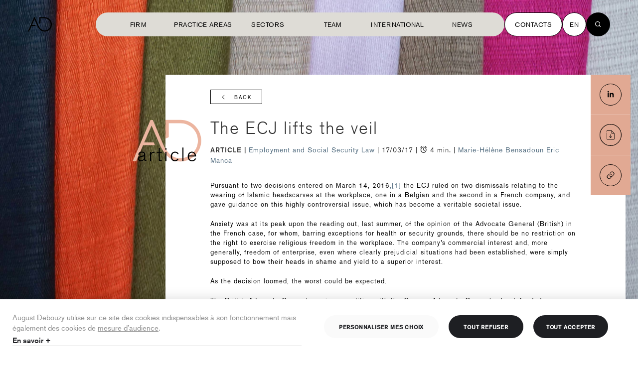

--- FILE ---
content_type: text/html; charset=utf-8
request_url: https://www.google.com/recaptcha/api2/anchor?ar=1&k=6LcKUZAjAAAAABB5LQL6ADupkWtsuvT-gQqQ7Lrq&co=aHR0cHM6Ly93d3cuYXVndXN0LWRlYm91enkuY29tOjQ0Mw..&hl=en&v=PoyoqOPhxBO7pBk68S4YbpHZ&size=normal&anchor-ms=20000&execute-ms=30000&cb=sl5mc5noethi
body_size: 49328
content:
<!DOCTYPE HTML><html dir="ltr" lang="en"><head><meta http-equiv="Content-Type" content="text/html; charset=UTF-8">
<meta http-equiv="X-UA-Compatible" content="IE=edge">
<title>reCAPTCHA</title>
<style type="text/css">
/* cyrillic-ext */
@font-face {
  font-family: 'Roboto';
  font-style: normal;
  font-weight: 400;
  font-stretch: 100%;
  src: url(//fonts.gstatic.com/s/roboto/v48/KFO7CnqEu92Fr1ME7kSn66aGLdTylUAMa3GUBHMdazTgWw.woff2) format('woff2');
  unicode-range: U+0460-052F, U+1C80-1C8A, U+20B4, U+2DE0-2DFF, U+A640-A69F, U+FE2E-FE2F;
}
/* cyrillic */
@font-face {
  font-family: 'Roboto';
  font-style: normal;
  font-weight: 400;
  font-stretch: 100%;
  src: url(//fonts.gstatic.com/s/roboto/v48/KFO7CnqEu92Fr1ME7kSn66aGLdTylUAMa3iUBHMdazTgWw.woff2) format('woff2');
  unicode-range: U+0301, U+0400-045F, U+0490-0491, U+04B0-04B1, U+2116;
}
/* greek-ext */
@font-face {
  font-family: 'Roboto';
  font-style: normal;
  font-weight: 400;
  font-stretch: 100%;
  src: url(//fonts.gstatic.com/s/roboto/v48/KFO7CnqEu92Fr1ME7kSn66aGLdTylUAMa3CUBHMdazTgWw.woff2) format('woff2');
  unicode-range: U+1F00-1FFF;
}
/* greek */
@font-face {
  font-family: 'Roboto';
  font-style: normal;
  font-weight: 400;
  font-stretch: 100%;
  src: url(//fonts.gstatic.com/s/roboto/v48/KFO7CnqEu92Fr1ME7kSn66aGLdTylUAMa3-UBHMdazTgWw.woff2) format('woff2');
  unicode-range: U+0370-0377, U+037A-037F, U+0384-038A, U+038C, U+038E-03A1, U+03A3-03FF;
}
/* math */
@font-face {
  font-family: 'Roboto';
  font-style: normal;
  font-weight: 400;
  font-stretch: 100%;
  src: url(//fonts.gstatic.com/s/roboto/v48/KFO7CnqEu92Fr1ME7kSn66aGLdTylUAMawCUBHMdazTgWw.woff2) format('woff2');
  unicode-range: U+0302-0303, U+0305, U+0307-0308, U+0310, U+0312, U+0315, U+031A, U+0326-0327, U+032C, U+032F-0330, U+0332-0333, U+0338, U+033A, U+0346, U+034D, U+0391-03A1, U+03A3-03A9, U+03B1-03C9, U+03D1, U+03D5-03D6, U+03F0-03F1, U+03F4-03F5, U+2016-2017, U+2034-2038, U+203C, U+2040, U+2043, U+2047, U+2050, U+2057, U+205F, U+2070-2071, U+2074-208E, U+2090-209C, U+20D0-20DC, U+20E1, U+20E5-20EF, U+2100-2112, U+2114-2115, U+2117-2121, U+2123-214F, U+2190, U+2192, U+2194-21AE, U+21B0-21E5, U+21F1-21F2, U+21F4-2211, U+2213-2214, U+2216-22FF, U+2308-230B, U+2310, U+2319, U+231C-2321, U+2336-237A, U+237C, U+2395, U+239B-23B7, U+23D0, U+23DC-23E1, U+2474-2475, U+25AF, U+25B3, U+25B7, U+25BD, U+25C1, U+25CA, U+25CC, U+25FB, U+266D-266F, U+27C0-27FF, U+2900-2AFF, U+2B0E-2B11, U+2B30-2B4C, U+2BFE, U+3030, U+FF5B, U+FF5D, U+1D400-1D7FF, U+1EE00-1EEFF;
}
/* symbols */
@font-face {
  font-family: 'Roboto';
  font-style: normal;
  font-weight: 400;
  font-stretch: 100%;
  src: url(//fonts.gstatic.com/s/roboto/v48/KFO7CnqEu92Fr1ME7kSn66aGLdTylUAMaxKUBHMdazTgWw.woff2) format('woff2');
  unicode-range: U+0001-000C, U+000E-001F, U+007F-009F, U+20DD-20E0, U+20E2-20E4, U+2150-218F, U+2190, U+2192, U+2194-2199, U+21AF, U+21E6-21F0, U+21F3, U+2218-2219, U+2299, U+22C4-22C6, U+2300-243F, U+2440-244A, U+2460-24FF, U+25A0-27BF, U+2800-28FF, U+2921-2922, U+2981, U+29BF, U+29EB, U+2B00-2BFF, U+4DC0-4DFF, U+FFF9-FFFB, U+10140-1018E, U+10190-1019C, U+101A0, U+101D0-101FD, U+102E0-102FB, U+10E60-10E7E, U+1D2C0-1D2D3, U+1D2E0-1D37F, U+1F000-1F0FF, U+1F100-1F1AD, U+1F1E6-1F1FF, U+1F30D-1F30F, U+1F315, U+1F31C, U+1F31E, U+1F320-1F32C, U+1F336, U+1F378, U+1F37D, U+1F382, U+1F393-1F39F, U+1F3A7-1F3A8, U+1F3AC-1F3AF, U+1F3C2, U+1F3C4-1F3C6, U+1F3CA-1F3CE, U+1F3D4-1F3E0, U+1F3ED, U+1F3F1-1F3F3, U+1F3F5-1F3F7, U+1F408, U+1F415, U+1F41F, U+1F426, U+1F43F, U+1F441-1F442, U+1F444, U+1F446-1F449, U+1F44C-1F44E, U+1F453, U+1F46A, U+1F47D, U+1F4A3, U+1F4B0, U+1F4B3, U+1F4B9, U+1F4BB, U+1F4BF, U+1F4C8-1F4CB, U+1F4D6, U+1F4DA, U+1F4DF, U+1F4E3-1F4E6, U+1F4EA-1F4ED, U+1F4F7, U+1F4F9-1F4FB, U+1F4FD-1F4FE, U+1F503, U+1F507-1F50B, U+1F50D, U+1F512-1F513, U+1F53E-1F54A, U+1F54F-1F5FA, U+1F610, U+1F650-1F67F, U+1F687, U+1F68D, U+1F691, U+1F694, U+1F698, U+1F6AD, U+1F6B2, U+1F6B9-1F6BA, U+1F6BC, U+1F6C6-1F6CF, U+1F6D3-1F6D7, U+1F6E0-1F6EA, U+1F6F0-1F6F3, U+1F6F7-1F6FC, U+1F700-1F7FF, U+1F800-1F80B, U+1F810-1F847, U+1F850-1F859, U+1F860-1F887, U+1F890-1F8AD, U+1F8B0-1F8BB, U+1F8C0-1F8C1, U+1F900-1F90B, U+1F93B, U+1F946, U+1F984, U+1F996, U+1F9E9, U+1FA00-1FA6F, U+1FA70-1FA7C, U+1FA80-1FA89, U+1FA8F-1FAC6, U+1FACE-1FADC, U+1FADF-1FAE9, U+1FAF0-1FAF8, U+1FB00-1FBFF;
}
/* vietnamese */
@font-face {
  font-family: 'Roboto';
  font-style: normal;
  font-weight: 400;
  font-stretch: 100%;
  src: url(//fonts.gstatic.com/s/roboto/v48/KFO7CnqEu92Fr1ME7kSn66aGLdTylUAMa3OUBHMdazTgWw.woff2) format('woff2');
  unicode-range: U+0102-0103, U+0110-0111, U+0128-0129, U+0168-0169, U+01A0-01A1, U+01AF-01B0, U+0300-0301, U+0303-0304, U+0308-0309, U+0323, U+0329, U+1EA0-1EF9, U+20AB;
}
/* latin-ext */
@font-face {
  font-family: 'Roboto';
  font-style: normal;
  font-weight: 400;
  font-stretch: 100%;
  src: url(//fonts.gstatic.com/s/roboto/v48/KFO7CnqEu92Fr1ME7kSn66aGLdTylUAMa3KUBHMdazTgWw.woff2) format('woff2');
  unicode-range: U+0100-02BA, U+02BD-02C5, U+02C7-02CC, U+02CE-02D7, U+02DD-02FF, U+0304, U+0308, U+0329, U+1D00-1DBF, U+1E00-1E9F, U+1EF2-1EFF, U+2020, U+20A0-20AB, U+20AD-20C0, U+2113, U+2C60-2C7F, U+A720-A7FF;
}
/* latin */
@font-face {
  font-family: 'Roboto';
  font-style: normal;
  font-weight: 400;
  font-stretch: 100%;
  src: url(//fonts.gstatic.com/s/roboto/v48/KFO7CnqEu92Fr1ME7kSn66aGLdTylUAMa3yUBHMdazQ.woff2) format('woff2');
  unicode-range: U+0000-00FF, U+0131, U+0152-0153, U+02BB-02BC, U+02C6, U+02DA, U+02DC, U+0304, U+0308, U+0329, U+2000-206F, U+20AC, U+2122, U+2191, U+2193, U+2212, U+2215, U+FEFF, U+FFFD;
}
/* cyrillic-ext */
@font-face {
  font-family: 'Roboto';
  font-style: normal;
  font-weight: 500;
  font-stretch: 100%;
  src: url(//fonts.gstatic.com/s/roboto/v48/KFO7CnqEu92Fr1ME7kSn66aGLdTylUAMa3GUBHMdazTgWw.woff2) format('woff2');
  unicode-range: U+0460-052F, U+1C80-1C8A, U+20B4, U+2DE0-2DFF, U+A640-A69F, U+FE2E-FE2F;
}
/* cyrillic */
@font-face {
  font-family: 'Roboto';
  font-style: normal;
  font-weight: 500;
  font-stretch: 100%;
  src: url(//fonts.gstatic.com/s/roboto/v48/KFO7CnqEu92Fr1ME7kSn66aGLdTylUAMa3iUBHMdazTgWw.woff2) format('woff2');
  unicode-range: U+0301, U+0400-045F, U+0490-0491, U+04B0-04B1, U+2116;
}
/* greek-ext */
@font-face {
  font-family: 'Roboto';
  font-style: normal;
  font-weight: 500;
  font-stretch: 100%;
  src: url(//fonts.gstatic.com/s/roboto/v48/KFO7CnqEu92Fr1ME7kSn66aGLdTylUAMa3CUBHMdazTgWw.woff2) format('woff2');
  unicode-range: U+1F00-1FFF;
}
/* greek */
@font-face {
  font-family: 'Roboto';
  font-style: normal;
  font-weight: 500;
  font-stretch: 100%;
  src: url(//fonts.gstatic.com/s/roboto/v48/KFO7CnqEu92Fr1ME7kSn66aGLdTylUAMa3-UBHMdazTgWw.woff2) format('woff2');
  unicode-range: U+0370-0377, U+037A-037F, U+0384-038A, U+038C, U+038E-03A1, U+03A3-03FF;
}
/* math */
@font-face {
  font-family: 'Roboto';
  font-style: normal;
  font-weight: 500;
  font-stretch: 100%;
  src: url(//fonts.gstatic.com/s/roboto/v48/KFO7CnqEu92Fr1ME7kSn66aGLdTylUAMawCUBHMdazTgWw.woff2) format('woff2');
  unicode-range: U+0302-0303, U+0305, U+0307-0308, U+0310, U+0312, U+0315, U+031A, U+0326-0327, U+032C, U+032F-0330, U+0332-0333, U+0338, U+033A, U+0346, U+034D, U+0391-03A1, U+03A3-03A9, U+03B1-03C9, U+03D1, U+03D5-03D6, U+03F0-03F1, U+03F4-03F5, U+2016-2017, U+2034-2038, U+203C, U+2040, U+2043, U+2047, U+2050, U+2057, U+205F, U+2070-2071, U+2074-208E, U+2090-209C, U+20D0-20DC, U+20E1, U+20E5-20EF, U+2100-2112, U+2114-2115, U+2117-2121, U+2123-214F, U+2190, U+2192, U+2194-21AE, U+21B0-21E5, U+21F1-21F2, U+21F4-2211, U+2213-2214, U+2216-22FF, U+2308-230B, U+2310, U+2319, U+231C-2321, U+2336-237A, U+237C, U+2395, U+239B-23B7, U+23D0, U+23DC-23E1, U+2474-2475, U+25AF, U+25B3, U+25B7, U+25BD, U+25C1, U+25CA, U+25CC, U+25FB, U+266D-266F, U+27C0-27FF, U+2900-2AFF, U+2B0E-2B11, U+2B30-2B4C, U+2BFE, U+3030, U+FF5B, U+FF5D, U+1D400-1D7FF, U+1EE00-1EEFF;
}
/* symbols */
@font-face {
  font-family: 'Roboto';
  font-style: normal;
  font-weight: 500;
  font-stretch: 100%;
  src: url(//fonts.gstatic.com/s/roboto/v48/KFO7CnqEu92Fr1ME7kSn66aGLdTylUAMaxKUBHMdazTgWw.woff2) format('woff2');
  unicode-range: U+0001-000C, U+000E-001F, U+007F-009F, U+20DD-20E0, U+20E2-20E4, U+2150-218F, U+2190, U+2192, U+2194-2199, U+21AF, U+21E6-21F0, U+21F3, U+2218-2219, U+2299, U+22C4-22C6, U+2300-243F, U+2440-244A, U+2460-24FF, U+25A0-27BF, U+2800-28FF, U+2921-2922, U+2981, U+29BF, U+29EB, U+2B00-2BFF, U+4DC0-4DFF, U+FFF9-FFFB, U+10140-1018E, U+10190-1019C, U+101A0, U+101D0-101FD, U+102E0-102FB, U+10E60-10E7E, U+1D2C0-1D2D3, U+1D2E0-1D37F, U+1F000-1F0FF, U+1F100-1F1AD, U+1F1E6-1F1FF, U+1F30D-1F30F, U+1F315, U+1F31C, U+1F31E, U+1F320-1F32C, U+1F336, U+1F378, U+1F37D, U+1F382, U+1F393-1F39F, U+1F3A7-1F3A8, U+1F3AC-1F3AF, U+1F3C2, U+1F3C4-1F3C6, U+1F3CA-1F3CE, U+1F3D4-1F3E0, U+1F3ED, U+1F3F1-1F3F3, U+1F3F5-1F3F7, U+1F408, U+1F415, U+1F41F, U+1F426, U+1F43F, U+1F441-1F442, U+1F444, U+1F446-1F449, U+1F44C-1F44E, U+1F453, U+1F46A, U+1F47D, U+1F4A3, U+1F4B0, U+1F4B3, U+1F4B9, U+1F4BB, U+1F4BF, U+1F4C8-1F4CB, U+1F4D6, U+1F4DA, U+1F4DF, U+1F4E3-1F4E6, U+1F4EA-1F4ED, U+1F4F7, U+1F4F9-1F4FB, U+1F4FD-1F4FE, U+1F503, U+1F507-1F50B, U+1F50D, U+1F512-1F513, U+1F53E-1F54A, U+1F54F-1F5FA, U+1F610, U+1F650-1F67F, U+1F687, U+1F68D, U+1F691, U+1F694, U+1F698, U+1F6AD, U+1F6B2, U+1F6B9-1F6BA, U+1F6BC, U+1F6C6-1F6CF, U+1F6D3-1F6D7, U+1F6E0-1F6EA, U+1F6F0-1F6F3, U+1F6F7-1F6FC, U+1F700-1F7FF, U+1F800-1F80B, U+1F810-1F847, U+1F850-1F859, U+1F860-1F887, U+1F890-1F8AD, U+1F8B0-1F8BB, U+1F8C0-1F8C1, U+1F900-1F90B, U+1F93B, U+1F946, U+1F984, U+1F996, U+1F9E9, U+1FA00-1FA6F, U+1FA70-1FA7C, U+1FA80-1FA89, U+1FA8F-1FAC6, U+1FACE-1FADC, U+1FADF-1FAE9, U+1FAF0-1FAF8, U+1FB00-1FBFF;
}
/* vietnamese */
@font-face {
  font-family: 'Roboto';
  font-style: normal;
  font-weight: 500;
  font-stretch: 100%;
  src: url(//fonts.gstatic.com/s/roboto/v48/KFO7CnqEu92Fr1ME7kSn66aGLdTylUAMa3OUBHMdazTgWw.woff2) format('woff2');
  unicode-range: U+0102-0103, U+0110-0111, U+0128-0129, U+0168-0169, U+01A0-01A1, U+01AF-01B0, U+0300-0301, U+0303-0304, U+0308-0309, U+0323, U+0329, U+1EA0-1EF9, U+20AB;
}
/* latin-ext */
@font-face {
  font-family: 'Roboto';
  font-style: normal;
  font-weight: 500;
  font-stretch: 100%;
  src: url(//fonts.gstatic.com/s/roboto/v48/KFO7CnqEu92Fr1ME7kSn66aGLdTylUAMa3KUBHMdazTgWw.woff2) format('woff2');
  unicode-range: U+0100-02BA, U+02BD-02C5, U+02C7-02CC, U+02CE-02D7, U+02DD-02FF, U+0304, U+0308, U+0329, U+1D00-1DBF, U+1E00-1E9F, U+1EF2-1EFF, U+2020, U+20A0-20AB, U+20AD-20C0, U+2113, U+2C60-2C7F, U+A720-A7FF;
}
/* latin */
@font-face {
  font-family: 'Roboto';
  font-style: normal;
  font-weight: 500;
  font-stretch: 100%;
  src: url(//fonts.gstatic.com/s/roboto/v48/KFO7CnqEu92Fr1ME7kSn66aGLdTylUAMa3yUBHMdazQ.woff2) format('woff2');
  unicode-range: U+0000-00FF, U+0131, U+0152-0153, U+02BB-02BC, U+02C6, U+02DA, U+02DC, U+0304, U+0308, U+0329, U+2000-206F, U+20AC, U+2122, U+2191, U+2193, U+2212, U+2215, U+FEFF, U+FFFD;
}
/* cyrillic-ext */
@font-face {
  font-family: 'Roboto';
  font-style: normal;
  font-weight: 900;
  font-stretch: 100%;
  src: url(//fonts.gstatic.com/s/roboto/v48/KFO7CnqEu92Fr1ME7kSn66aGLdTylUAMa3GUBHMdazTgWw.woff2) format('woff2');
  unicode-range: U+0460-052F, U+1C80-1C8A, U+20B4, U+2DE0-2DFF, U+A640-A69F, U+FE2E-FE2F;
}
/* cyrillic */
@font-face {
  font-family: 'Roboto';
  font-style: normal;
  font-weight: 900;
  font-stretch: 100%;
  src: url(//fonts.gstatic.com/s/roboto/v48/KFO7CnqEu92Fr1ME7kSn66aGLdTylUAMa3iUBHMdazTgWw.woff2) format('woff2');
  unicode-range: U+0301, U+0400-045F, U+0490-0491, U+04B0-04B1, U+2116;
}
/* greek-ext */
@font-face {
  font-family: 'Roboto';
  font-style: normal;
  font-weight: 900;
  font-stretch: 100%;
  src: url(//fonts.gstatic.com/s/roboto/v48/KFO7CnqEu92Fr1ME7kSn66aGLdTylUAMa3CUBHMdazTgWw.woff2) format('woff2');
  unicode-range: U+1F00-1FFF;
}
/* greek */
@font-face {
  font-family: 'Roboto';
  font-style: normal;
  font-weight: 900;
  font-stretch: 100%;
  src: url(//fonts.gstatic.com/s/roboto/v48/KFO7CnqEu92Fr1ME7kSn66aGLdTylUAMa3-UBHMdazTgWw.woff2) format('woff2');
  unicode-range: U+0370-0377, U+037A-037F, U+0384-038A, U+038C, U+038E-03A1, U+03A3-03FF;
}
/* math */
@font-face {
  font-family: 'Roboto';
  font-style: normal;
  font-weight: 900;
  font-stretch: 100%;
  src: url(//fonts.gstatic.com/s/roboto/v48/KFO7CnqEu92Fr1ME7kSn66aGLdTylUAMawCUBHMdazTgWw.woff2) format('woff2');
  unicode-range: U+0302-0303, U+0305, U+0307-0308, U+0310, U+0312, U+0315, U+031A, U+0326-0327, U+032C, U+032F-0330, U+0332-0333, U+0338, U+033A, U+0346, U+034D, U+0391-03A1, U+03A3-03A9, U+03B1-03C9, U+03D1, U+03D5-03D6, U+03F0-03F1, U+03F4-03F5, U+2016-2017, U+2034-2038, U+203C, U+2040, U+2043, U+2047, U+2050, U+2057, U+205F, U+2070-2071, U+2074-208E, U+2090-209C, U+20D0-20DC, U+20E1, U+20E5-20EF, U+2100-2112, U+2114-2115, U+2117-2121, U+2123-214F, U+2190, U+2192, U+2194-21AE, U+21B0-21E5, U+21F1-21F2, U+21F4-2211, U+2213-2214, U+2216-22FF, U+2308-230B, U+2310, U+2319, U+231C-2321, U+2336-237A, U+237C, U+2395, U+239B-23B7, U+23D0, U+23DC-23E1, U+2474-2475, U+25AF, U+25B3, U+25B7, U+25BD, U+25C1, U+25CA, U+25CC, U+25FB, U+266D-266F, U+27C0-27FF, U+2900-2AFF, U+2B0E-2B11, U+2B30-2B4C, U+2BFE, U+3030, U+FF5B, U+FF5D, U+1D400-1D7FF, U+1EE00-1EEFF;
}
/* symbols */
@font-face {
  font-family: 'Roboto';
  font-style: normal;
  font-weight: 900;
  font-stretch: 100%;
  src: url(//fonts.gstatic.com/s/roboto/v48/KFO7CnqEu92Fr1ME7kSn66aGLdTylUAMaxKUBHMdazTgWw.woff2) format('woff2');
  unicode-range: U+0001-000C, U+000E-001F, U+007F-009F, U+20DD-20E0, U+20E2-20E4, U+2150-218F, U+2190, U+2192, U+2194-2199, U+21AF, U+21E6-21F0, U+21F3, U+2218-2219, U+2299, U+22C4-22C6, U+2300-243F, U+2440-244A, U+2460-24FF, U+25A0-27BF, U+2800-28FF, U+2921-2922, U+2981, U+29BF, U+29EB, U+2B00-2BFF, U+4DC0-4DFF, U+FFF9-FFFB, U+10140-1018E, U+10190-1019C, U+101A0, U+101D0-101FD, U+102E0-102FB, U+10E60-10E7E, U+1D2C0-1D2D3, U+1D2E0-1D37F, U+1F000-1F0FF, U+1F100-1F1AD, U+1F1E6-1F1FF, U+1F30D-1F30F, U+1F315, U+1F31C, U+1F31E, U+1F320-1F32C, U+1F336, U+1F378, U+1F37D, U+1F382, U+1F393-1F39F, U+1F3A7-1F3A8, U+1F3AC-1F3AF, U+1F3C2, U+1F3C4-1F3C6, U+1F3CA-1F3CE, U+1F3D4-1F3E0, U+1F3ED, U+1F3F1-1F3F3, U+1F3F5-1F3F7, U+1F408, U+1F415, U+1F41F, U+1F426, U+1F43F, U+1F441-1F442, U+1F444, U+1F446-1F449, U+1F44C-1F44E, U+1F453, U+1F46A, U+1F47D, U+1F4A3, U+1F4B0, U+1F4B3, U+1F4B9, U+1F4BB, U+1F4BF, U+1F4C8-1F4CB, U+1F4D6, U+1F4DA, U+1F4DF, U+1F4E3-1F4E6, U+1F4EA-1F4ED, U+1F4F7, U+1F4F9-1F4FB, U+1F4FD-1F4FE, U+1F503, U+1F507-1F50B, U+1F50D, U+1F512-1F513, U+1F53E-1F54A, U+1F54F-1F5FA, U+1F610, U+1F650-1F67F, U+1F687, U+1F68D, U+1F691, U+1F694, U+1F698, U+1F6AD, U+1F6B2, U+1F6B9-1F6BA, U+1F6BC, U+1F6C6-1F6CF, U+1F6D3-1F6D7, U+1F6E0-1F6EA, U+1F6F0-1F6F3, U+1F6F7-1F6FC, U+1F700-1F7FF, U+1F800-1F80B, U+1F810-1F847, U+1F850-1F859, U+1F860-1F887, U+1F890-1F8AD, U+1F8B0-1F8BB, U+1F8C0-1F8C1, U+1F900-1F90B, U+1F93B, U+1F946, U+1F984, U+1F996, U+1F9E9, U+1FA00-1FA6F, U+1FA70-1FA7C, U+1FA80-1FA89, U+1FA8F-1FAC6, U+1FACE-1FADC, U+1FADF-1FAE9, U+1FAF0-1FAF8, U+1FB00-1FBFF;
}
/* vietnamese */
@font-face {
  font-family: 'Roboto';
  font-style: normal;
  font-weight: 900;
  font-stretch: 100%;
  src: url(//fonts.gstatic.com/s/roboto/v48/KFO7CnqEu92Fr1ME7kSn66aGLdTylUAMa3OUBHMdazTgWw.woff2) format('woff2');
  unicode-range: U+0102-0103, U+0110-0111, U+0128-0129, U+0168-0169, U+01A0-01A1, U+01AF-01B0, U+0300-0301, U+0303-0304, U+0308-0309, U+0323, U+0329, U+1EA0-1EF9, U+20AB;
}
/* latin-ext */
@font-face {
  font-family: 'Roboto';
  font-style: normal;
  font-weight: 900;
  font-stretch: 100%;
  src: url(//fonts.gstatic.com/s/roboto/v48/KFO7CnqEu92Fr1ME7kSn66aGLdTylUAMa3KUBHMdazTgWw.woff2) format('woff2');
  unicode-range: U+0100-02BA, U+02BD-02C5, U+02C7-02CC, U+02CE-02D7, U+02DD-02FF, U+0304, U+0308, U+0329, U+1D00-1DBF, U+1E00-1E9F, U+1EF2-1EFF, U+2020, U+20A0-20AB, U+20AD-20C0, U+2113, U+2C60-2C7F, U+A720-A7FF;
}
/* latin */
@font-face {
  font-family: 'Roboto';
  font-style: normal;
  font-weight: 900;
  font-stretch: 100%;
  src: url(//fonts.gstatic.com/s/roboto/v48/KFO7CnqEu92Fr1ME7kSn66aGLdTylUAMa3yUBHMdazQ.woff2) format('woff2');
  unicode-range: U+0000-00FF, U+0131, U+0152-0153, U+02BB-02BC, U+02C6, U+02DA, U+02DC, U+0304, U+0308, U+0329, U+2000-206F, U+20AC, U+2122, U+2191, U+2193, U+2212, U+2215, U+FEFF, U+FFFD;
}

</style>
<link rel="stylesheet" type="text/css" href="https://www.gstatic.com/recaptcha/releases/PoyoqOPhxBO7pBk68S4YbpHZ/styles__ltr.css">
<script nonce="V_bW-7U7PrHdw2Z5e9yNEA" type="text/javascript">window['__recaptcha_api'] = 'https://www.google.com/recaptcha/api2/';</script>
<script type="text/javascript" src="https://www.gstatic.com/recaptcha/releases/PoyoqOPhxBO7pBk68S4YbpHZ/recaptcha__en.js" nonce="V_bW-7U7PrHdw2Z5e9yNEA">
      
    </script></head>
<body><div id="rc-anchor-alert" class="rc-anchor-alert"></div>
<input type="hidden" id="recaptcha-token" value="[base64]">
<script type="text/javascript" nonce="V_bW-7U7PrHdw2Z5e9yNEA">
      recaptcha.anchor.Main.init("[\x22ainput\x22,[\x22bgdata\x22,\x22\x22,\[base64]/[base64]/[base64]/[base64]/[base64]/[base64]/[base64]/[base64]/[base64]/[base64]\\u003d\x22,\[base64]\\u003d\x22,\[base64]/[base64]/DssKBwox5KMOpTF7DtTYCwpB9w7BBBWQ8wqrDkMOxw4IgDFhbDjHCgsK6NcK7e8O9w7ZlCTcfwoIlw6bCjksOw7rDs8K2DMOGEcKGFsKHXFDCqnpyU0jDmMK0wr1MDMO/w6DDp8KFcH3CpxzDl8OKAsKZwpAFwrnClsODwo/Dk8KRZcORw6LCr3EXa8O7wp/Ck8OvGE/DnHANA8OKBEZ0w4DDs8OOQ1LDh045X8OCwoltbFl9ZAjDtMKqw7FVfcOJMXPCvzDDpcKdw71pwpIgwqnDoUrDpXEnwqfCusKOwp5XAsK8U8O1ERfCqMKFMHMtwqdGGH4jQnPClcKlwqUWekxULsK6wrXCgF7DvsKew61Hw71YwqTDt8KmHkkOc8OzKDbCii/DksOhw4JGOkTCssKDR0/DjMKxw64tw6ttwotWBG3DvsO1JMKNV8Kwf25Xwo7DhEh3JAXCgVxDOMK+AzROwpHCosK+NXfDg8KSA8Kbw4nCvcOGKcOzwpUuwpXDu8K1F8OSw5rCo8KoXMKxKnTCjjHCvi4gW8KYw7/[base64]/KsKBEcKZHcOMwrPChFIuTsKXwpzCmcOYJ2Unw7TDpsOWwrZoSMOBw6PCmAEUV2vDqy7Dp8Osw5Ezw47Dk8KAwrLDrTPDvGnCkCLDqMKawoxlw6pQasKjwrYbRAYLXMKVCkxdAcKEwoJ0w4fCoFzDsyvDuX3DocKAwr/[base64]/DtxTDu8KmwofCvA9DwqtPwqs+wpdfw5UBC8OwOx3Ds1vCgMKQf0nCgcKFwpHClsOoOSR6w4PDswBkfC/DskvDgXMAwppOwrnCisOGMQF2wqgVTMKjMi7DgEVrXMK9woHDow3CosKfwo0NQybCgGRbIyTCmWw2w5zCsUV0w4nCs8KKc3HCkcOmw77CrGFyB3xmw4hXNTvDgW81w5XDjMK9wo7DlRfCq8OEMljCm0/CuFBuFiM1w7MSccOsLMKew7rDvg7DmE7Dsl9/VH8Ywrk7HMKowrg0w7gmWkpENcOWJ3nCvcOMVk4IwpTDmHbCvkrDswvCjENbe2MFw5lBw6TDh3jCq3zDusObw6cRwpLDlBorEyt1woDCpHUlDCFPMzjCiMOew4AQwq8bw5weLcOUB8K4w4Ejwrc3TSPDpsO4w6waw63ClCsTwqsgYMKGw7HDk8KWfsKwGV/DvcKrw7bDrgNxTjURwrJ4SsKUJcKlBgbCj8OVwrTDjcOfGsKkclc6RkFGwo7DqAFBw5LCvlTDmFNqw5zCq8KZwqzDsSnDp8OGHXYJEMKIw5fDjEBKwoTDh8OawpHDkMKkCTzChGgZMwdBKSnDiG7DimHDrgQAw68/w4PDpcO/aBcpw63DmcOQw5EAc2/CnsKRcMOkY8OjP8KSwrVDJGgXw7Jmw4DDqE/DmMKHXsK3w4rDn8K6w6rDuQ9WQUJcw6lWD8KCw40XCh/[base64]/w7jDm8Ouwq1ewp/CthrCkMKTwpvCk3gDw4/[base64]/CusKTw63DssKzKkrCsm/Dn3nDg8KlAMOxSl1gWUIXwoXCjVFPw7zDkMO+ZsOjw6rCq0pEw4R/[base64]/Ch8K5wqB4w7RAwoDDrcKuZllZJMK7eHLCnEtsGcKcEy3Cq8KUwoh+f3fCpnbCrVDCiT/DmBMWw7R0w4jCq3rChSpvbsOBYQJ8w6DCtsKWFknDnBDChsOJw6IpwqcUw6gmfxPChhzCvcKaw4pUwoQnL1sVw5cAFcK9UMKzT8O1wqtIw7TDmyx6w7TCjsKqWjzCu8K0w7ZKwovCl8KnKcOGRH/[base64]/w6cJw7M3IsK4wopUezEuw7wAew5AbcOqw4vCucKybsO6woPCsS/DmjjDoxPCgAcTT8Kuw6Fmw4Ydw7kswpZswp/CnBvDil1RPDV3VmbDsMOKHMO/[base64]/wpN0ez8PHsK+VxbDnD1iQiLCtUPCsTJxd8OLw4PCn8KvcCxTwoEXwqtow5wOZS0UwqgVwpHCvyTDm8OxPVNoLMOMJiEzwoY4W11wAGI5UAYZOsK4VsOwRsO/KCXCgCbDgHVpwqovEB0Xwq3DkMKlwo3DjsKVVHHDqxdgw65+w6RkVMKYSnXCqVM3VsOcW8KbwrDDpcObZFlnYcOuLlkkw5vCgHIZAk5STU1kY2x0WcK+aMOMwoYUKcKKKsOhFMOpIsOrC8OfGMO9NMKZw4wAwp4FasOSw5wHbSUdBnYmPcK9RQtTAXtKwp/[base64]/[base64]/CqDvCs2nDhAHDo2nCmDPCr8OowqPDmUrCmFltS8KJwo7CgRbCsWnCpEUZw4QQwrnDrMKMw7fCsCMKT8Kxw4DCm8KIJMKJwqXDnsOXw6zClSQOw5dxwrkww6FQwq7DsSsxw4tlDUTDscOsLB7DrW/[base64]/[base64]/RBRFwpRzw4I5D8KTEhAudwUeIDAVwpbCvm7DnSrCpMOSw7MHwog7w67DqsOaw59uYMOdwo/DucOkRDvCnErDoMKswqIQwosRw7wfJWDCjUQEw78oLyPCt8OrMsOeXUHCmjs8IsO2wpo+TUMnHMOBw6rDnScWw5PCjMObw6XDksO7QDVmb8OPwrvCpMKOAyrCjcOlwrTDhxfCjcKvwo/[base64]/[base64]/w7bDjsOmwrA8wqHCgMOfBlXDgTYdwoDDiMOCW1Vic8OlPE3DtcKiwpB/[base64]/Cr0IvfWJpdsOUw63CkHJrME5iRzvDvsKkYMOtb8O+FMO7OsOlwpkdBxfCkcK5XgHDncOIwpoACsOUw495wrHCljRpwrzDshQXH8O3eMOUfcOJGHzCs2fCpQh+wq3DuzfCuFswOQbDt8O5O8O4AhTDk2dgasK2wp9zHBTCsitTw6lyw6bCpcOZwopmZUTCph/CrwQzw4HDkBUcwqTDon9iw5LDj204wpXCmS1Vw7EPwoZcw7pJw48owrFjCcK8w6/DumHCv8KnH8KgZcOFwqTChycmdTMXBMKuw7DCg8KLCcKiw6E/w4NECF9dwqbCnQM7wqLClVtKwrHCtxpOw7I0w7XDrSoiwpBZw6TClsKvS1/Dnit6YcOFbcKUwqbCscOTcSgMLcO3wrrCgDrClsKbw5fDtsOGVMKyESoFRj8Kw6TCj11dw6rDkMKmwodcwqE/wrrCghrCnsOOYcKqwrIrdj8AV8OPwqMPw53CocONwolmIsK/G8OhaEfDgMKmw5LDlC/Cl8KzJcKoIcOeMxp6JQdQwrULwo8Vw4zCpC7Dsh8kCcKvNAjDvSwPZcOvwr7Cv2ROw7TCqxVuGBTCnFHChREUw4g+DsKZNm8vw7c7Uw5uwq7DqyLChMOBwoFwJsO+X8OUOMOjwroYWsKLw5jDncOSR8Ocw4XCkMO5NGzDosKNwqUdFW/CkT7Dj1oAHcOaUVYjw7XCvXvCncOTOnfCkXF8w5BCwo3CiMKXwoLCssKjKCrCtHHCjcK2w5jCpMKvSMODw643wpHCgsKqcUoLRmEyM8K/w7bCgTTDmwfCqREWw54qwrDClMK7EsKFNVLDgncyPMOvwqjCkB9GQGkLwrPCuS4lw6F2R0/DlDzCpSIdeMKhwpXDmcKww6QrXWfDv8OXwovCicOgAsOiQsOKWcKEw6bDiXTDrAbDr8OXUsKqLh/[base64]/CrMOiwrh2w4XDuMK4wqXDmxQ+KMOEwrzCssK6w71/RMOAczfCjcOtFx7DhsK7R8K4WHtlYn96w647BEZGCMK+ecKLw4nCsMKNw4MFScOKRMK/FyRCKcKOw4nDllXDjlTCv3bCr1ZPFcKPdMOyw4ZGw443wq42JivCnMO9KgXDp8KCTMKMw7tDw51lXsKuw5zClcOQwo7DtxTDscKOw6rCmcKKa0fClHcxMMOnw5PDjsKXwrBQFBoXGh/DswlzwpfCqR17wo7ClsOJw5vDocONwo/DlBHDq8OBw77DoDDCrl7Cl8KGODxXw6VBX3PDosOOw6rCs3/DpkXDusObEiVvwpoUw7AdQSYNV1N/VGIAB8KfRMO1EsKBw5fCsjfDm8KLw5pSbkB7YUbDimsIw77DsMOxw5jCgSpfwqDCpnNjw7TCiV1Ew7EkN8KmwpFFY8KRw7FlHHkLw4/Cp3FoBzQNeMKBwrdGFVJxHsK9FGvDhMKRUH3ClcKpJMONJ1jDj8Ksw7pjFcKAw4l7woTDrWs9w67CpXPDuUHCmMKlwoPCijRGK8Ofw4Qofj3CiMKsJzYmwok+M8OAdxFJYMODw5JHdMKsw4/DgG7Cs8KCw5syw6l8KMKDw70qSC5lcyMCw5IGYlTCj1QNw4XDncKCWH0kNsKzCcO9CwtbwonCvFJ+UTZuEcKNw63DshQswpFKw70hOHzDjFvDrMKAbcK5wpLDmcKEwoLDn8OiJxTCkcK3TxfCiMOuwq5xwqfDnsKmwrkgTcO3wqZ/wrQkwovDkXE8w4k2TMOqwoohP8OCw7LCicO7w4QrwojDssOSQsKwwp9XwqnCmSsrG8O3w7Y4w5vChHPCoGfDixNPwoYKNCvCjFLDqVtMwp7Dv8KSbiZyw5h8BH/Cl8Ohw6jCkT3DjBnDpm7CgMOBwq0Sw6UOw7LDs1TCu8OIJcKFw6UOO1YVw5FIwqZuAAkJZ8KAwpl+woTDtHYgwo3Cq3jCk2PCo3BjwqbCpcK/w4fCuwwjwpFaw5lHL8Opwo3CpcOnwpzCs8KCc1AFwrPCnsKPci7DhMOQw48Lw6vDg8Kaw45Ac0fDicKEMgzCqMKrwoZZb1JzwqFMIsObw6DCjcOIXnQawqwjQMO6woVfDwRqw5hjNGjDgsO5ODzDmHZ3UcOdwqrDtcO1w5/DgMKkw7pIw6bCksKuwpJpwozDt8O1w5/DpsKyck9kw7bCgsOnw5rDnAcQIw9fw5DDgcO0HX/DtWbCr8OdY0LCicOhScKjwqPDhMOxw4DCvcKUwoB2w6AjwrBVw4XDuVDDinXDjXbDr8K5w6fDjGpRw7NAUcKRD8K+OMOIwrbCt8KgLsK+wqMxG0thK8KTDcOOwrYnwplEOcKVwqYZfgldw48xesKtwqh0w7nDlEVtQBzDvcKrwoXCvsOnIxbCocOqw5EXwp0/w6h8G8O9YUdNJcKEQcKyH8KeBxPCrHYZw6nCgkJLw60wwr0Yw5TDpxc2asOqw4XDkVc/w4TCjUzClcOjHXDDl8ODaUdxIF4FA8KowpfDoyDCgsOKw43CoV3DvcOkF3DDiVcRwrtbw642w5/CusKawpURFcKLRw7CrTDCpkrCkx3DgkVrw4/DiMKROS0Rw40UY8OxwpcHXsOvAUBXS8OsD8OHXMO8wrjCv2LCpngfDsOMFz3CiMKjwprDikVowrpjO8OkG8Opw7zDnTBhw4HDvFxzw4LCi8K6woHDjcO+w67Cg3fDrAodw5/CjyHDo8KTJGA3w5HCqsKzCHvCqsKPw5VFEH7DrSfCuMKzwpTDiBd6woHDqQfCgsOHwo0CwppFwqzDoB8hRcKuw6bDnTsBK8OANsOzHRLCmcKfTG/Cp8Klw4ENwoMAERfCqcOLwo0DbcOtwo4rfcOrZcOiKsKsBQ1Yw6k3wrRow7jDk07DmRDCusOBwrvCicKRB8KVw4nCkk/DlcKCfcOYSFMTMCNeGMKDwpvCjiQ2w7rCinXDtRbCjidVwr/DocKww4JCESwIw6DCmlHDksKmOmw2w61YS8OHw7wOwoBUw7TDtmPDpWJdw5k9wpZXw6XDv8ORwonDq8KYw7UrFcKWw7HCvQrDisOXcX/Cl2rCqMO/Q13Cm8O4SSTDnsORwpcfMgggwrbDkDc9fMOtd8Ogw5rCpnnCrsOle8KzwqDCgw9XC1TCgFrDuMOYw6pEwrvDl8Oaw7jDvinCh8KIw7HCny8DwqXClzDDlsK2Kwk2PTDDjcO8SybDrMKvwqogw6/[base64]/Cow/CkHjDlHLDlHAAXV8GQw/CrMKpRVw8wq/CgsKXwqQ/B8OCwq9dQC7Dv0xzw7/Dg8OWwrrDmgoYb0/Dky4/w69QBsOOwpPDlnXDi8O8w7UZwpBWw6RPw7xRwrHCuMOfwqPCv8OeD8KHw4hpw6vCkyAmX8OlHcKDw5bCs8KiwqHDssKJY8KFw5bChTFQwpNZwpdPWkHDvUDDtCVgZBlWw4h5G8O3LMO8w414UcK8KcOPOSEDw5XDssKNw4HDrhbDuhLDlHRXw4Nowp5vwoLDlSRmwr/CoQ1hD8OHw6BiwpHCpcOAwp5pwrF/OsKgABfDnExGYsK0MBd5wpvCi8OfcsOULnwtw4duZsKWGsK5w6plw57CmcOZSwg/[base64]/CgsO2LhnDskbDqsO4S0sNwplNIDfDusKSI8O6w48/w4wew6fCisKxwohSwqHDvcOqw5HCo3ViQzfCi8K4wp/Dimw9w6h/[base64]/Dn8OZR8OowrfCp8KnwqbCr3Jsw4bCm8K1FC/[base64]/Ch8Ofw5dew53CjmItCEfDkcOywr9RMFwMw7dXw4gjcMK3w5vCumURwqJGMA7DhMKnw7xXwoLDqsKaQcK4VihFNX9/VMOfwo/CosKaejNBw4kkw5bDisOMw582w7nDtC8Ow7LCsjfCrUPCrMKFwqc1wpfCr8OtwokWw5vDvcOPw4zDo8OXbMKodHjDuxcjwr/CvcODwodIwq/CmsOuw54GQWPDn8ONwo4Swotew5fCuRERwro/wrLCjR11w4d6bQLCtsKowphXC35Xwo/[base64]/[base64]/CssK4JF/DksKHdjt8w75VISgwwqfCnGzCqxfDgcOewpcbfFTCiX1Aw7vCunLDusKPWcOeZcKRU2PCgcKKfSrDjH4wFMKAS8OTwqAkw6dhbXJpwqw4w4E3dsK1IcKjwrJQLMOfw73DtsKtDwF9w7BLw6jCs3Eiw7LCrMKiOSDCmcOHw7Y/IsO1P8K4wovClcObDsOVFilXwowtesONfMKHw7XDmgp6wo1hHyRhwpTDtcKVAsOYwoQaw7jDmMOxwrnCqQxwCMKkacORIS/DoHTClsOswq/Dp8O/wpLDusOjCl5qwql1bBp3WMOJICjCvcORY8KpQcKrw4PCglTDqz52woYjw4xuwpjDl14fCMOIwpbClmZ4w6EEB8Kwwo/DucOlw5Z1TcK+JgFGwp3Di8Kha8KJK8KMFsKswqMRwr3Dt3wbwoNUVSNtw6zDi8Onw5vCkGBPV8Oiw4DDi8KLWMKWFcO1YxkUwqNuw6bCqMOlwpXChsOrcMKrwp1ow7kVTcOZw4fCrggRP8KCHsOJw455VFTCnWDDjVHCkEjDtsKiwqlNw5fDosKhw7tFAm/CgwHDjBwpw7YgdmjCmFvDoMKIw5ZkW150wpHCrcO3w5zCr8KbGygFw4orw59RGGMMQsKIEjrDjMOyw63Cl8KdwpzDpMO3wp/ClwzDjcODOi3CvSI5BGcZwrzDl8O8B8KaIMKBf2PCqsKiw7oLWsKKfmIxccK7TMKlaAjChWTDhMOYw5bDsMOVbcOywrjDnsKMw4bDlxU/w5Mpw5gqYCwIZ1lMwqfCkCPClmTDnFHDgA/[base64]/MEUJw7rDtsOcw6HDsDYzLsOWUhbChcO2M8KhfH3CrsKFwoQ/HMOhYMKrw7AGM8ONbcKdw5Qrw41nwo7DisOowrLCvhvDl8KZw71cJcKHPsKsQcKxXmbCi8OCTFZrblBaw61/wr/ChsO6wr4jwp3CmgQxwqnCj8OCwqLDocOkwpLCocKvMcKEHMKXWUEzCsO9A8KbFcKpw7QhwrUjcSAsU8KZw5U2L8Ozw6HDo8OKw7gCJhDCvsOKFMKwwqXDsWLDgjcGwooawrhFwpwEA8O8a8K9w7I3YGDDtnfCpCrCkMOkSiB/SDNAw6rDrlpEGcKCwoZ6wokZwpfCjUbDrcO8DsKHRsKTI8Oowoo+w5sdX00jGGdTwp4Qw40/w7w2axjDicKJccOmw7RPwojCk8Kbw6LCtHpqw7zCv8K5AMKIwpPCv8KXKX/CihrDkMKIwrHDmMK4SMO5PyTCm8KNwoDDoALCu8K1ER/CocKzWFsiwqsQw7HDkirDmXbDjMK+w75EBlDDnGvDtsOnQsOkU8OnYcOHeDPDqVkxw4FbTcKfEiZoITkYwoTCtMKgPFPDgsOIw4XDmsOrcXkzRWrDqcOtR8O/SCIAJE5BwprCpjt1w6rDosOjBRJow7PCtMKwwqRMw54bw5fDnEVzw4kzPRxzw4bDgsKvworCqVvDuxB8fsKhP8OEwo/DqcKyw6QtBCZ0ZBoLQMOCSMOTKsOwEB7CpMKsacKABMK1wrTDvhbCvi4pRW4ew4jDm8OkSBbCq8KGc0jCuMOtEDfDkxvCgnnDkRPDocKGw6twwrnDjgFdLUTClsKYIcO8wq1pKVrCrcKdSRxCw5l5FCZDSUw8w6TDocOqwpBhw5vDhsOPL8OWXcK/KTTDscKHIcONOcK5w5F8UH/[base64]/[base64]/Dt0zDpMOMKMKSwqF9w5zDgsKTwrtOw7nClMKRwo8Cw6g4w5XDkMOgw7rDgCTDtxfDmMOjTX7Dj8KmFsOGw7LCumzDscKWw5UNccKiwrM2DcObfcK+woYPCMKNw6PDj8OoZzbCtC7CoVgxwphQVlt5FhTDrHvCnMO1AARQw7wLwrVbw77Do8K2w70GGcOCw5p/wqE/wpnCiQjDg1nCtcKtw6fDm03CmsKAwrbCiC/CvsOLd8KnFyLDgDXCk3vDgMONDHh1worDjMOFw6tMdDRDwojDrSfDusKCdxjDpMOYw7TCsMKnw6zDn8KAwrUSw7rCk0bCnQPCml7DqcKAPRXDjsKQXsOzScONJXxDw6fCuXDDtQwJw7PCrMO5wqpQKMO/[base64]/[base64]/DpMO7w4XDnMKTw41WwohMEHcPMsOdw7LDqxPDlU8fU2nDjsOxcMKMwrDDiMOzw7PCnMKKw5nCkRFawoIEKcKcYsOhw7PCg0gawqc/bMKqOsOFw5fDtsOHwo1bIsKCwo4QOsKjTAx8w6DClsOlwqnDvlEjDXtGTsKOwqDDjjt6w58vT8OOwotAWsOrw5nDgmNEwq1DwqJbwqIGwpHCjG/CjsK7DCvCv1vDu8OzPWjCgMK+TjPCpcOyeW4Uw7PCrWfDo8OySMKdXTPCp8KQw6zDnsKzw5/Dn3A+LiRUacKQCnFzwrknXsO4woR7IVNNw73CiycXKR5/[base64]/ScKNXRoZYMOmD8Odw5bCsyZAwqBywqLDh1o5woMcw6LDp8KAesKOw7fDiDRjw7Z7Fh04w7fDgcK0w6fCkMKzU0zDqEfCr8KcaCwdHlrDscK+DMObSxNMNioqC3DDlsOZRXZLUgl+woDDqn/DgMKLw4kewrzCu2hnwqouwr0vQnTDicK8KMO0wr/DhcKKXcOxDMOxLDc9JHNmCTpuwrPCuHDDi1AyJC3Dp8Kie2/DvMKbRE/Cvhk+bsKpTE/DocKkwr/DmW46VcKxb8OPwq0bw7TCrsOvRhEEwrzDucOGwrswLgvCrMKpwpRrw63CgsOvCMOlfx9YwoTClcOSw61+wrvDm3vDow9NV8OwwqoiBDx5O8KFS8KNwrrDvsKBwr7Dl8K/w6k3wpPCs8OYR8OFFsOcNUPCj8OuwqRawpYgwpMBbUfCsxHCgCJqI8OoEXXDmMKmAsK1ZXTCssOtHcODWHbDrcO6eV3DkB3Cr8K/TMKqJWzDqsKUbjALYCkiRMOiYA0sw4hqR8Kfw5BNw77Ctl41w67CksKsw4TCt8KDHcKYKz84JEkJST/[base64]/KcK4w4nDl8Kjwo15wo5kNsO3XwXClSPDj37Ci8KKO8Oyw7d6McO/YsO7wr7CtcOHNMOnbcKTw5vCjG83CMKzTTLCh0XDsyXDgEErwo8MDk/DmcKgwqTDoMO3DMOQCMO6RcK7ZsKnPFVcw64pBVMBwqDCncOUMRXDq8KkFMOJwq8vwrY3BcKKwoXDosKiDcOxNBjDg8K9Mwdsc23CqgsJw7tIw6TCtcK2RsOeN8Kpw4oLwqcrJg0SPjXCvMK+w4TDg8O+cGp/V8O3PhVRw7RSQl1HNcOxU8OxfQTChxTCqhU7wrvCnnjCljHCs3srw58ISm4rJcOlD8KkCzYEJn1HNMOdwpjDryTDtsO5w4bDsGDCicKpw4oQHVvDv8KYLMKNL25tw5EhwoLCmsK7w5PDsMKww7VvTsOow4N4UcOENUR5SkvCq3jDkQXCtMKNwrzDs8Oiwr/Clw0dK8K3TFTCs8KgwqEqHDfCmQbDmFHDlsK8wrDDhsOLw6FtaUHCkyHChU92PMO5wqLDrAnCvWjCt0FoEcOvw7AMIiRMH8K4woMYw4DCpcKXw6tvwrnDlXgZwqHCuQnDp8KswrcKbWrCixbDslnClRXDo8Odwr5fwr/Cj3wkI8K6aFvDkRZxBDjCmAXDgMOHw4fCksOOwpjDnSnCn2QSR8O/wq3CicO0e8K/w41pwoDDi8OfwrRww5NKwrcOMsK7w6x7cMOiwocqw7dQdcKBw5phw6/DlnV7w57DssKTbCjCsRhYaBrDhcOyPsObw7nCtsOuwrc9OWHDtMOmw43CpsKIWMKyPkLCrnNLw4R/w5PCkcKJwpvCusKIecOkw65swo0ewobCv8OtZkRwTnpawohTwpUNwrTDucK/w5LDiBvDs2/DqMKnGgHCkcKWWsOIdcKFGsK7ZHvDvsOBwpUnwqvCtndlMyvCnsKsw74xDsKFTFvDkC/Dg0Vvw4JyXXNvwqw8PMKUMCTDrT7CicK7wqpWwpsWwqfCo0nDtMOzwqI+wrYPwrZFwotpXSzCjMO8wrIvPsOiY8OywqRxZi9OJAQjCcKtw60Yw7rChFwAwofCmV4CUsK/[base64]/CukFtecKkZcOtM3lnwr7DhcKxMsOSw6ZrZ0bDvmR5Q0/[base64]/CkMK2SiRlWERxX8OVXcKmQsKfw5VlHV/CkFHDqX/DlcO+woNZfBbDrcO5wr3Ch8KXwo7Ct8O1wqRacMODYjIqw4zCvcOUazPDqHc2Y8KEDUvDnsOMw5VtP8O4woFjw47Ch8OVDwdqw6TCksKkO2Y9w7/Doj/Dp3DDh8OcDMOrHSk2w5/DowLDoTvDqCo6w5RUK8O2wr3Chwobwqw5wr8xX8KowqknMnnDqDPDlMOlwpYcNsOOw6wYwrE7woJJw4EJwo8Mw6/Cu8KvJ2HDjWJJw74Ywr/DgW/[base64]/EcOPdcKGwqfCmcOGw77Ds0ELCnDDrcKlwrx8wrDDh0rCpcKVw4DDt8O1wrY9w7nDpsKxZh7DkQp0DibDuAYDw45THlvDuynCjcKTfxnDmMKlwoQ/CQ1YI8O4O8KWwpfDtcKewq7DvGlfUkDCoMOSI8KNwqpqYCzCucKaw6jDpQNqB0rDusKDBcKLwqrCgHJbwpNSw53Cp8OFXMKvw6PDnGfDiiQFw5XCmzcSwpjDs8KJwpfCtcOubMOdwpTCqUrCjW7DnEolw7nCjW/[base64]/DpwbCtS89FGsEIADDncOSPhIrwqXCnV/CrUrCncKUwqLDr8KAXTDCogvCtRtNX3TDo37Cgh7CrsOGTB/Dt8KMw4PDo1hXwpJHw7bDlxvDhsORNsOJw77DhMOIwpvDqBVRw6zDiQNQw6bDtcOuw5HCpB5nwoPCsCzChsKLBcK0wobCk04YwoQleWXCucKTwqAEwptqckNHw4PDlG5+wrhHwqvDqCsqPR1ew7scwqTCl34Uw5UNw5XDsUrDucOiE8O7w7/DrsKrcMOaw4QjZcKiwpI8wq0Aw7nDmMONLm0ow7PCtMO+woYJw4LCmw/CmcK5LiXCgjtgwqfClsK8w6hDwplqNMKYRzx6IHRtDcKGXsKjwqtmSDPDqcOTXF/Cg8Oswq7Dl8Kbw7ZGYMKMLsOhIMOBdQ4Uw54pHA/CosKIw4ojw7sfbyRHwrvDnzbDocOEw6VUw7RzCMOkKMKiwogZwq4NwpHDuijDu8KIHTNEwp/DiiTCnkrCqkPDgHTDnhTCp8OFwolzd8Oicn5OLcKFe8KEOhJ9JgjCrwvDqMO0w7TCvzYFwow8FE4Ew7NLwoBIwoDDmWTCtW4fw64PQnDCqMKEw4bCncOeOH9zWMK4BFElwoFQScKfB8OyYcK9wpd1w5/DmcKiw65Tw4dbdMKGw4TClHXDtC5Kw5DCqcOAPcKZwoluM1PCrlvCkcK/HsOsCMO9PyfCm2U/QMKZw6jDp8Ozw49Rwq/CsMKWAMKLHllfWcK5SnA2GXrCs8OCw4M2wqvCqwnCrMKIJMKywoQEbMKNw6TCtsODWBnDnmTCvcKcNcKTw4fCtD7Dv3EUJ8KTGcKFwoXCtjbChcODw5rCgsKxwoBVNjTCgsKbF1UANMKEw6gjwqVhwpHCnAxkw6AkwovCuCs2U18/AXvChsKyfsK5SgEOw7FNWcOFwpABRcKvwqVqw7HDjWQiacKvPElbIsOqb2zCrFDCl8O+aBXDjCcpwrJMeiMfw4XDpCDCsnp4OmIgw6/DvxtGwo98wq8/w5BMPMKkw43DmWXDvsO+w5HDtsOlw7xUOMO/wpkbw6UIwqMofMO8DcKtw7/CjcKjw4zCmFLCoMKnwoDDvsKSw78Bc3BJw6jCh0rDhsKpRFZANsO9EAFvw7DDpsOrwoXDsGxWwqI0w75OwoXDqsKOAlYzw7LDj8OzHcO/w6tHKgjCg8OqMz8AwrFkbsKHw6DCmAXCpBbCk8OoJBDCs8Kgw5LCp8OeTl/DjMOIw5s1O2fCh8K/[base64]/[base64]/w4HCuX3DnzbCqcOoWAhtBcO+woFfwqTCmWtjw7tvwpg9GcOFw6wxbyDCoMKdwrEjwokNZsKFP8KswotHwps6w4xUw4bCng3DlcOlSGzDoht5w7jDkMOjw5ptLhLDhMKdw4Fiwq9QXB/CpnBuw6LCtVo4woEKwoLChiHDrMKEbz8Qw61mwrc6Q8Ovwohaw5PDucKJDhEVekcGXwkAEhLDncOVIVpvw4jDlMOdw7nDosOvw5hJw4nCrcOWw7bDsMOdDUR3w5VlLMOIw4jDiiDDuMOgw7AQw5h6B8O3S8KeZ0fDm8OUwpvDsnodVwgEw40eWMK/w5DCjMOYXDJaw49PIcOESkXDvMKSwqduEMOFUVrDj8OPIcKxAmwJZMKiAislIQwWworDqsOHCsOUwopqOgfCon7Cp8K4UQYRwoM7XcODKgTDssKIfDJ6w6LDtMKyMUtOFcK0wqFXKComBsK4bHHCp1fDsT98R1/DsyY9w5powqolJj5TX0vDoMOXwodpTMOLCApXKsKJY0Qew7oSwrTDgHMCbGnDiRvDqcKoFMKTwpPCj1J/YcOzwqJTQcKCBBXDtnUWHHMGIn/CpcOFw4fDssKlwpXDosOBbcKbXlMUw7TCmzVrwroYesKVQ1vCksKwwqrCpcOSw7jDssONJ8KkAMOyw6XCoirCocKQw4hcfFN1woPDjsOTSsO8EMKvNMKIwp4uFFA6QC1CTmfDgQHDmmXCpMKLwq7CkF/DnMOPH8OResOxFWwGwrYURFAYw5IBwrPCjsKnwqlwTW/DnMOkwpvCi3jDqsOlw7hiaMOiwqdYB8Oafx7CpAVkwqJ1UB3DjiDCiCTClMOYGcK+IUjDisOwwrTDkWhZw7DCksOFwr3ClcO3QcKmEVRdN8Kcw6dgHCnCn1vDlXrDgsOiBXcnwpJEWDlgUcKAwqnCtcK2QUnCjTEPXwo4FlnDnnpZOh/DtnbCr0lxPm7DqMOFw73DqsObwp/Cj0xLw7bCi8K8w4Q4QsKwBMKdw6wKwpdKw4/Dk8KWwqBcMgB3VcKNCTsww7xkwq9fYTpycBHCsi3Dv8KFwqdFGgANw5/CiMO1w4okw5jChsObwqs4QMOJb1bDoyYiaE3DqH7DpsOhwokDwppqIzVJwrPCkjxHb1dFTsOkw6rDrB7Do8OgB8OLCzd/W3TCnlrCjMOHw6LCixXCp8K1UMKAw7Ezw4PDnsOOw6tSO8O5AcOEw4zCjTNyITLDrgLCiFzDscKQUMOxAjUJwoBvZH7CrsKGF8Kww6o0woEuw50Zw6zDkcKGwrjDhkspMX/[base64]/DlcKcwrvDocKQwqjCjg7DssOhE1J7RTFew7LDgx3Ck8K6UMK8LMOdw7DCqMOwGsKAw4/[base64]/Ch8KrCCDDicKYwqrCrhUVw6sHw5Mqw55dIVBRw5nDo8K2SS5Ow5pQaR4GPsKBRsKowrAcfV7DrMO/ZnfDpkUVLcO+EUfCmcO5X8OvWDh/[base64]/WsKXJsKAUsKNwp59w44tw6NFw6RHMXEiaRTCmnkOwp3DrcK4XhDDjR7DosOawotCwrnDv0zDrcO/JcKcMDcMHMKLacO2MRnDkUPDt1poWcKOw6DDuMKSwpTDlSHDrsO7w7fDvALDql5vw6Z0w48bwr83w6jDq8KKw5nDtsKXwpMhSwwvNE3Cr8OvwqlWacKKUjgsw7QhwqbCosKtwpIUw6V9w6/[base64]/R8OxCBHDo3/CjMKLw7QPcT3DhVxJwprCjMK2wrLDqMKhw47DscOXw5UAw47CqSnChMKrScOLwqJUw5Vcw4ZDAcObF0TDtQ8qw6/CrsOhaWvCpAJEwrEOGsOZw6zDg03Cj8K7bgLDrMKpXWPDosOWMhPCgSfDjEgdR8KQw4kxw7fClAbCl8KXw7vDksK8WsO9wrNOwqvCscOLwr5+w4TCpsOpQ8OWw5VUd8OGYxxUw5LCn8Kvwot9HD/Dgn3CqSA2XTlew63Ci8O5wo3CnMKLW8OLw7HDjVQkFMOywq4gwqjCncK3Yj/[base64]/DsDNMw6jCgsKnLcKLwo/CmVXDpcO3GTXCnizDtsO4FMOiZcOmwrfDqsK0IsOpwpnCgMKvw5jDnRzDrsOyBn5QTGvCnmt8w6RAwrUow6/ClGpQI8KLIMOzScOdw5YrX8OHwpHCisKMBznDjcKww7AYBcKXdFJTwpdLAsOcFRw6CQUVw6Z8Xj1yFsORd8K6FMO0wo3DnMKvw5tbw4ExK8OxwoZMc3xFwrHDh2wfM8ONX0AkwrDDk8OYw78hw7jCrcKzYcOqw4bCuwnCr8OUd8OWw7/Cmh/DqEvDncKYwqtGwpbCl03Ci8O1DcKzMkTCl8OtPcOrc8K9w64Nw7pcw6gGZWzCuk3CgRvCosOzDFlSBjjDq2grwrArewfCo8KzZwMcFMK1w650wqrCrEHDssKfw7R1w5rCksO8wrl/AsKGw5U9w7HDg8OzY2zCthLDkcOywp1lWgTCr8K9ZgbDpcOeX8KaeSlVbsKZwozDqMKBMFDDmMOewq4pQxvDt8OlNwjCj8K/W1vDoMKXwpZJw4XDiUjDtTJfw7djIcOywqxHw7FlLMOfJ0kKZyk7VcOBdW4ZU8K0w40QDzTDm0PDpBg9UhQyw6/Cr8KAY8KBw6J6BsKvw7V1Ki3DiFHDoXUNwr0pw73Dqi/CicK/[base64]/DhsKQw7tmLzR7eTbDrWLCiVnCrsKUbsKewrDCjiAiwpvCksKgQcKKDMOvwoRbDcOMH2FaA8OdwpxaBSV3DcOgw5NQNUBBw6HDpmUzw6jDkcKQL8O7Si/Du10xaVjDlVl3R8OqPMKUaMO9w6/DtsOFcD89BMOydTXDmMOCwoRjRQkREcOCSCtOwoDDicKdG8K7KcK3w5HCiMOmGcKwS8K+w6jCoMOhw6kXw7nDtSsKL18ATcKuecOnYH/Ck8K5w7wfMmU3w7LDksOlWsKQLjHCq8OfNiAswqddCsKbMcOLw4EKwoN/asOIw619w4AdwpnDgMK3EHMoX8O4Z23DvU/Cn8K3wqJ4wpEvwow/w7TDusO6w5/CtFzCsBLDocOaM8KxOkwlFVvDvEzDqcKRL1FoTghHCUDCoxt3WmNRw7vDicKTfcKLAANKwr/DukXChBHCu8OmwrbCiRoSNcK2wotWC8KVb1HDmw3CgMKjwo5Fwp3DkGbCusKLTGE7w53Dv8K7Q8KLEsK9wrnCinHDqmU3Wh/CgcK2wr3CoMKwMnfDv8OdwrnCkVRmY2PCicOhO8OvfkvCocOXX8KSb0HCl8OID8KrPAvDicKqaMOuw7Uuw6h7w6LCqMOoRcKHw58+w7cOcE/CrcOqb8KNw7PCv8OVwoZvw6PCv8OiP2YawpjDocOUw55Mw4rDkMO8wpgGwqjDqCfDmXFoawFzw4tFwqjCn1nDnB/CjkgScl8sSsO8MsODwrjCojvDoSfCqsOGUQIAS8KKAScZw5s/[base64]/DmFAuw7heHsOUwppFwpjCqlVsw7fDvMKDwqZ6YcKawpzCvUrDvMKiw5t/Bi0pwrXCrMOjw7nCmgApW0U5NynCg8KqwrXDosOewr1RwrgJwpXChsOhw5FObE3CmGbDuCp/[base64]/ScO3w49DEU1SQ8KLwqkDPll5NynDhxjDgcO7EMOiw79fw5tISsOrw4cbJMOlwrBZOTDDl8KgAMOJw4PDicOgwrfCgi/Dr8Okw5BlB8OUVcOQPw/CgS7Cu8KRNEzDlMK4EsK8JGvDgcO9NwA9w7PDlcKCGMOHeGTChD7DmsKWwpLDmAMxbXIHwp00wqAkw7DCnUXDv8KywrDDhQYqKR4Nwr8cC00eTzfCksO3KcKtH2V0AzTDosKDIh3Dl8OMeQTDhsOhI8O7wqMkwqYJainDv8KKwp/CsMKTw4XDnMO+wrHCv8KBwqXDh8ODZsONMFLDrGbDicOGQ8K6w6sFCShVDhLDuws3dWPClwB6w6o6Pgh7KcKfwr3Cv8OnwrzCj3DDrGDCqHtjTMOnU8KcwqAPEU/ChX9fw6swwqTCjzdiwoPCtTLDjV4GXz7DhT7Dkml0w7sTbcKfGMKgBBjDh8OnwpHCg8KCwo3Dk8O8GsKwQMKGwpw9worDncK0w5dDwrzDh8K/M1bCpDogwonDmS7CsG7CisKuwrUdwqvCoTfCiwRHCcOPw7TCnMOyBwHCl8O7wpoew4/CkxDChMOZLMOCwqTDh8K5wr8ENMOxC8OYw5HDtTzCq8OcwqHCgU/DgzAHfsOgYsKzWsK8w5ALwqzDuRo8F8Orw5/CnVY/DsOzworDucOHI8Kcw4LDuMORw5xrOXZXwo86K8K5w5vDtBEbwp3Dq2bCsjHDqcKyw7gxZ8KAwp5UME1Lw5zDoXhhUjcaXMKRWcOedQzCk27Ck10eKxknw6fCjng3LcKiDMOlWS/Dj1NtD8KZw7QHeMOlwqFPAMKwwrLCi2kMRAx2HCsFLcKDw67CvcKzRsKqw5FDw4HCvTzCpCBPw4/CrFHCvMK+wrokwoHDlXXCtmB9wokVw7PDvgg3wocpw5fCh0/ClQNSNiR6SCAzwqDCjMOWBsKHVxIpb8OYwq/Cj8O0w4bCkMOGwqwEfnrDiyJaw64AVMKcwrrDr0rCm8KJw6QOw43CrMKxdgfDpMKIw6/DujktE2XDlMK/wr93HU5Md8Ohw7XCkMOLNCEAwr/[base64]/[base64]/[base64]/w60zwpVvfsK0wp/CkcK9acO/wrXDukYwGnbCh2rDnMKAbWnDhMOmRE9dJ8Otw4EGIlzDkkvChmXDj8KjNCDCt8O2wrx4LjEdU1PCvy/DisO0LBRYw5Z3ITXCvcKuw4ZFw50xfsKHw41fwrnCscOTw6kMGU9+WDTDmcK+EgjCqcKdw7TCoMOGw7EcIcO0LXFSQADDg8ONwr16M2bDocKDwoRYRDxuwogoMUrDoFHCrGI3w7/DjXHClcKDHsKUw7MywpUhRDIvQzZlw4HDsgwLw4fCph/DlQF7WmXCp8OsMmLCssOaG8OmwpI3wpfDgUhtwoMEw6JZw77Dt8OfXknCssKMw6/DsiTDmMOdw7XDj8KwX8KUw5rDoTosLMOBw5hhRUsMwoTCmzjDuDNbL0DCkjTCr0lDO8OONh94wrlMw7R7wqvCqjXDrSTCrMOsZ3RORsK1fzLDr1Uvfkwswq/DssOtbTl9SMKAf8KewoE1w6TDv8KFw5hUG3YfC0VZLcOmU8OiVcOfDzzDgXrDjS/CuhlSWyglwrkjKSXDt2I0CMKtwqsHSsKaw5Zuwptww4DCjsKTwq/DhTbDr2jCsHBXw79pwp3DjcOPw5DCoBcbwrzDrmjCn8KFw5YTw4PCl3XClSlkfTEEFi7Cg8Kyw6lVwpnDl1HDjcOCw5w8w6vDtsK/I8KXBcOSOwPCqwUMw6jCncO9wqDDocO2HMKqFX4Aw7RkX33ClMOPw7Vzwp/DtX/DhjTCh8OLTsK+w5c/w4t+YGLCkBHDrRNBLSTCjn/CpcKSKDTDkXhnw43CnMKSw6HCk2VCw5ZODn/[base64]/[base64]/[base64]/ChDZNYSkGLcKmXMKiZCfDlWHDvMOiIDjCpMKPasOzTcKIwqVkO8O7f8OmDj96NsKvwq9MRxDDv8OmZMOhFMO/DEjDl8ONw6rCmcOfN2LDpC5Dw6oQw6PDhMK2w6tRwrwUwpPCjMOtwqc0w6Qkw6kKw63CmMObworDoBHCkcObPjPDvELDoRnDuX7CisKdHcO8L8KRw6/[base64]/Ct8OzwobDuMKEwp/CnCLDpDM2w4giScKmw67DpDLDt8KsZsKBBy/DjsOfIUZ5wqHDgcKoQFfCvBo/wqnDmlQiMmxnGkFFw6BiZhBJw7nCg1d/dWLDo0/CrcO6wr9Jw7TDi8OyGsOYwpxPwpXCrhdmwqXDq23CrCIjw6x3w59SQcKmd8OXXMKYwqNnw5HDu2l6wrfDohlMw7kvw6VDJsOjw78AOsKjMMOvwocdI8KWPnLCigTClcObw6s3BsOhwqjClH/CvMK1IsO7MsKJwoN4KGZRw6ROw6/CvsOOwrdww5JCKGMKDwLCjMKMMcKhw73ClsOow7dbw7VUAsKdCA\\u003d\\u003d\x22],null,[\x22conf\x22,null,\x226LcKUZAjAAAAABB5LQL6ADupkWtsuvT-gQqQ7Lrq\x22,0,null,null,null,0,[21,125,63,73,95,87,41,43,42,83,102,105,109,121],[1017145,478],0,null,null,null,null,0,null,0,1,700,1,null,0,\[base64]/76lBhnEnQkZnOKMAhk\\u003d\x22,0,0,null,null,1,null,0,1,null,null,null,0],\x22https://www.august-debouzy.com:443\x22,null,[1,1,1],null,null,null,0,3600,[\x22https://www.google.com/intl/en/policies/privacy/\x22,\x22https://www.google.com/intl/en/policies/terms/\x22],\x22Ikc4EitVxNYWKNL8hjHRLlOpnEUnlQv/I7UsAPmJxPE\\u003d\x22,0,0,null,1,1768875096132,0,0,[238,206],null,[109,152,183],\x22RC-z-bp0fc4w2F5DQ\x22,null,null,null,null,null,\x220dAFcWeA5rgFyNSO1XIK0itqoS9FUsg8Ra_NfgnoGqHIYENTnBo_7S8d3LqWjs9ssnmIZYilXPEF5L5hFJyxerzj7UeesLrSWxAA\x22,1768957895939]");
    </script></body></html>

--- FILE ---
content_type: text/css
request_url: https://www.august-debouzy.com/static/legacy/v2/css/standalones/header.css
body_size: 11093
content:
/*! normalize.css v8.0.1 | MIT License | github.com/necolas/normalize.css */html{line-height:1.15;-webkit-text-size-adjust:100%}body{margin:0}main{display:block}h1{font-size:2em;margin:0.67em 0}hr{-webkit-box-sizing:content-box;box-sizing:content-box;height:0;overflow:visible}pre{font-family:monospace, monospace;font-size:1em}a{background-color:transparent}abbr[title]{border-bottom:none;text-decoration:underline;-webkit-text-decoration:underline dotted;text-decoration:underline dotted}b,strong{font-weight:bolder}code,kbd,samp{font-family:monospace, monospace;font-size:1em}small{font-size:80%}sub,sup{font-size:75%;line-height:0;position:relative;vertical-align:baseline}sub{bottom:-0.25em}sup{top:-0.5em}img{border-style:none}button,input,optgroup,select,textarea{font-family:inherit;font-size:100%;line-height:1.15;margin:0}button,input{overflow:visible}button,select{text-transform:none}button,[type="button"],[type="reset"],[type="submit"]{-webkit-appearance:button}button::-moz-focus-inner,[type="button"]::-moz-focus-inner,[type="reset"]::-moz-focus-inner,[type="submit"]::-moz-focus-inner{border-style:none;padding:0}button:-moz-focusring,[type="button"]:-moz-focusring,[type="reset"]:-moz-focusring,[type="submit"]:-moz-focusring{outline:1px dotted ButtonText}fieldset{padding:0.35em 0.75em 0.625em}legend{-webkit-box-sizing:border-box;box-sizing:border-box;color:inherit;display:table;max-width:100%;padding:0;white-space:normal}progress{vertical-align:baseline}textarea{overflow:auto}[type="checkbox"],[type="radio"]{-webkit-box-sizing:border-box;box-sizing:border-box;padding:0}[type="number"]::-webkit-inner-spin-button,[type="number"]::-webkit-outer-spin-button{height:auto}[type="search"]{-webkit-appearance:textfield;outline-offset:-2px}[type="search"]::-webkit-search-decoration{-webkit-appearance:none}::-webkit-file-upload-button{-webkit-appearance:button;font:inherit}details{display:block}summary{display:list-item}template{display:none}[hidden]{display:none}*,h1,h2,h3,h4,h5,h6{margin:0;padding:0;font-size:inherit;font-weight:inherit;-webkit-box-sizing:border-box;box-sizing:border-box}* *,h1 *,h2 *,h3 *,h4 *,h5 *,h6 *{font-size:inherit;font-weight:inherit}body>*{font-size:13px;font-weight:400}html{background-color:#fff;color:#1e1f23;font-family:"akzidenz-grotesk","Source Sans Pro",-apple-system,BlinkMacSystemFont,"Segoe UI",Roboto,"Helvetica Neue",Arial,sans-serif;overflow:scroll;-ms-overflow-style:none;-webkit-font-smoothing:antialiased;-moz-osx-font-smoothing:grayscale;-webkit-tap-highlight-color:transparent;-webkit-overflow-scrolling:touch}html main{display:block;overflow:hidden}html a{color:#526C7F;text-decoration:none}html a img{border:0}html img{display:block;max-width:100%}html label{-webkit-user-select:none;-moz-user-select:none;-ms-user-select:none;user-select:none}html textarea{resize:none}html address{font-style:normal}html ul,html ol{padding:0;list-style:none}html pre{padding:20px;border-radius:5px;background-color:#1e1f23;color:#d8d8d8;overflow:auto}html select,html button,html textarea{font-family:"akzidenz-grotesk","Source Sans Pro",-apple-system,BlinkMacSystemFont,"Segoe UI",Roboto,"Helvetica Neue",Arial,sans-serif;-moz-appearance:none;appearance:none;-webkit-appearance:none;-webkit-tap-highlight-color:transparent}html a,html li,html input,html button,html select,html textarea{outline:none !important}html button{padding:0;border-style:solid;cursor:pointer}html hr{margin:0;border-width:1px 0 0 0;border-style:solid;border-color:#d9d9d9}select::-ms-expand{display:none}[class*='icon-']::before{color:inherit !important}.button{display:inline-block;position:relative;padding:15px 25px;-webkit-transition:background-color .3s, color .3s, border-color .3s, opacity .3s, -webkit-transform .3s;transition:background-color .3s, color .3s, border-color .3s, opacity .3s, -webkit-transform .3s;transition:background-color .3s, color .3s, border-color .3s, opacity .3s, transform .3s;transition:background-color .3s, color .3s, border-color .3s, opacity .3s, transform .3s, -webkit-transform .3s;border:0;border-radius:0;font-size:12px;font-weight:500;letter-spacing:.05rem;line-height:1.5;vertical-align:top}.button.is-default{background-color:#f2f2f2;color:#1e1f23}.button.is-default.has-arrow .arrow::before{border-color:#1e1f23}.button.is-default.has-arrow .arrow::after{background-color:#1e1f23}.button.is-default.has-cross .cross::before,.button.is-default.has-cross .cross::after{background-color:#1e1f23}@media (min-width: 1025px){.button.is-default{cursor:pointer}.button.is-default:hover{background-color:#d9d9d9}}.button.is-default.is-outline{border-width:1px;border-style:solid;border-color:#f2f2f2;background-color:transparent;color:#f2f2f2}@media (min-width: 1025px){.button.is-default.is-outline{cursor:pointer}.button.is-default.is-outline:hover{border-color:#f2f2f2;background-color:#f2f2f2;color:#1e1f23}}.button.is-white,.header .button.is-white,.header.is-inverse .button,.header.inverse-on-scroll:not(.is-scrolling) .button{background-color:#fff;color:#666}.button.is-white.has-arrow .arrow::before,.header.is-inverse .button.has-arrow .arrow::before,.header.inverse-on-scroll:not(.is-scrolling) .button.has-arrow .arrow::before{border-color:#666}.button.is-white.has-arrow .arrow::after,.header.is-inverse .button.has-arrow .arrow::after,.header.inverse-on-scroll:not(.is-scrolling) .button.has-arrow .arrow::after{background-color:#666}.button.is-white.has-cross .cross::before,.header.is-inverse .button.has-cross .cross::before,.header.inverse-on-scroll:not(.is-scrolling) .button.has-cross .cross::before,.button.is-white.has-cross .cross::after,.header.is-inverse .button.has-cross .cross::after,.header.inverse-on-scroll:not(.is-scrolling) .button.has-cross .cross::after{background-color:#666}@media (min-width: 1025px){.button.is-white,.header .button.is-white,.header.is-inverse .button,.header.inverse-on-scroll:not(.is-scrolling) .button{cursor:pointer}.button.is-white:hover,.header.is-inverse .button:hover,.header.inverse-on-scroll:not(.is-scrolling) .button:hover{background-color:#e6e6e6}}.button.is-white.is-outline,.header.is-inverse .button.is-outline,.header.inverse-on-scroll:not(.is-scrolling) .button.is-outline{border-width:1px;border-style:solid;border-color:#fff;background-color:transparent;color:#fff}@media (min-width: 1025px){.button.is-white.is-outline,.header.is-inverse .button.is-outline,.header.inverse-on-scroll:not(.is-scrolling) .button.is-outline{cursor:pointer}.button.is-white.is-outline:hover,.header.is-inverse .button.is-outline:hover,.header.inverse-on-scroll:not(.is-scrolling) .button.is-outline:hover{border-color:#fff;background-color:#fff;color:#666}}.button.is-black{background-color:#000;color:#999}.button.is-black.has-arrow .arrow::before{border-color:#999}.button.is-black.has-arrow .arrow::after{background-color:#999}.button.is-black.has-cross .cross::before,.button.is-black.has-cross .cross::after{background-color:#999}@media (min-width: 1025px){.button.is-black{cursor:pointer}.button.is-black:hover{background-color:#1a1a1a}}.button.is-black.is-outline{border-width:1px;border-style:solid;border-color:#000;background-color:transparent;color:#000}@media (min-width: 1025px){.button.is-black.is-outline{cursor:pointer}.button.is-black.is-outline:hover{border-color:#000;background-color:#000;color:#999}}.button.is-alpha{background-color:#526C7F;color:#fff}.button.is-alpha.has-arrow .arrow::before{border-color:#fff}.button.is-alpha.has-arrow .arrow::after{background-color:#fff}.button.is-alpha.has-cross .cross::before,.button.is-alpha.has-cross .cross::after{background-color:#fff}@media (min-width: 1025px){.button.is-alpha{cursor:pointer}.button.is-alpha:hover{background-color:#67869d}}.button.is-alpha.is-outline{border-width:1px;border-style:solid;border-color:#526C7F;background-color:transparent;color:#526C7F}@media (min-width: 1025px){.button.is-alpha.is-outline{cursor:pointer}.button.is-alpha.is-outline:hover{border-color:#526C7F;background-color:#526C7F;color:#fff}}.button.is-beta{background-color:#814123;color:#f6e7e0}.button.is-beta.has-arrow .arrow::before{border-color:#f6e7e0}.button.is-beta.has-arrow .arrow::after{background-color:#f6e7e0}.button.is-beta.has-cross .cross::before,.button.is-beta.has-cross .cross::after{background-color:#f6e7e0}@media (min-width: 1025px){.button.is-beta{cursor:pointer}.button.is-beta:hover{background-color:#a9552e}}.button.is-beta.is-outline{border-width:1px;border-style:solid;border-color:#814123;background-color:transparent;color:#814123}@media (min-width: 1025px){.button.is-beta.is-outline{cursor:pointer}.button.is-beta.is-outline:hover{border-color:#814123;background-color:#814123;color:#f6e7e0}}.button.is-gamma{background-color:#ec6707;color:#fff}.button.is-gamma.has-arrow .arrow::before{border-color:#fff}.button.is-gamma.has-arrow .arrow::after{background-color:#fff}.button.is-gamma.has-cross .cross::before,.button.is-gamma.has-cross .cross::after{background-color:#fff}@media (min-width: 1025px){.button.is-gamma{cursor:pointer}.button.is-gamma:hover{background-color:#f9832d}}.button.is-gamma.is-outline{border-width:1px;border-style:solid;border-color:#ec6707;background-color:transparent;color:#ec6707}@media (min-width: 1025px){.button.is-gamma.is-outline{cursor:pointer}.button.is-gamma.is-outline:hover{border-color:#ec6707;background-color:#ec6707;color:#fff}}.button.is-delta{background-color:#12842c;color:#cff9d9}.button.is-delta.has-arrow .arrow::before{border-color:#cff9d9}.button.is-delta.has-arrow .arrow::after{background-color:#cff9d9}.button.is-delta.has-cross .cross::before,.button.is-delta.has-cross .cross::after{background-color:#cff9d9}@media (min-width: 1025px){.button.is-delta{cursor:pointer}.button.is-delta:hover{background-color:#18b13b}}.button.is-delta.is-outline{border-width:1px;border-style:solid;border-color:#12842c;background-color:transparent;color:#12842c}@media (min-width: 1025px){.button.is-delta.is-outline{cursor:pointer}.button.is-delta.is-outline:hover{border-color:#12842c;background-color:#12842c;color:#cff9d9}}.button.is-epsilon{background-color:#0000fe;color:#fff}.button.is-epsilon.has-arrow .arrow::before{border-color:#fff}.button.is-epsilon.has-arrow .arrow::after{background-color:#fff}.button.is-epsilon.has-cross .cross::before,.button.is-epsilon.has-cross .cross::after{background-color:#fff}@media (min-width: 1025px){.button.is-epsilon{cursor:pointer}.button.is-epsilon:hover{background-color:#3232ff}}.button.is-epsilon.is-outline{border-width:1px;border-style:solid;border-color:#0000fe;background-color:transparent;color:#0000fe}@media (min-width: 1025px){.button.is-epsilon.is-outline{cursor:pointer}.button.is-epsilon.is-outline:hover{border-color:#0000fe;background-color:#0000fe;color:#fff}}.button.is-zeta{background-color:#f5d1b5;color:#6a360e}.button.is-zeta.has-arrow .arrow::before{border-color:#6a360e}.button.is-zeta.has-arrow .arrow::after{background-color:#6a360e}.button.is-zeta.has-cross .cross::before,.button.is-zeta.has-cross .cross::after{background-color:#6a360e}@media (min-width: 1025px){.button.is-zeta{cursor:pointer}.button.is-zeta:hover{background-color:#efb588}}.button.is-zeta.is-outline{border-width:1px;border-style:solid;border-color:#f5d1b5;background-color:transparent;color:#f5d1b5}@media (min-width: 1025px){.button.is-zeta.is-outline{cursor:pointer}.button.is-zeta.is-outline:hover{border-color:#f5d1b5;background-color:#f5d1b5;color:#6a360e}}.button.is-eta{background-color:#f7e257;color:#fff}.button.is-eta.has-arrow .arrow::before{border-color:#fff}.button.is-eta.has-arrow .arrow::after{background-color:#fff}.button.is-eta.has-cross .cross::before,.button.is-eta.has-cross .cross::after{background-color:#fff}@media (min-width: 1025px){.button.is-eta{cursor:pointer}.button.is-eta:hover{background-color:#f9ea88}}.button.is-eta.is-outline{border-width:1px;border-style:solid;border-color:#f7e257;background-color:transparent;color:#f7e257}@media (min-width: 1025px){.button.is-eta.is-outline{cursor:pointer}.button.is-eta.is-outline:hover{border-color:#f7e257;background-color:#f7e257;color:#fff}}.button.is-iota{background-color:#97c569;color:#fff}.button.is-iota.has-arrow .arrow::before{border-color:#fff}.button.is-iota.has-arrow .arrow::after{background-color:#fff}.button.is-iota.has-cross .cross::before,.button.is-iota.has-cross .cross::after{background-color:#fff}@media (min-width: 1025px){.button.is-iota{cursor:pointer}.button.is-iota:hover{background-color:#b1d38e}}.button.is-iota.is-outline{border-width:1px;border-style:solid;border-color:#97c569;background-color:transparent;color:#97c569}@media (min-width: 1025px){.button.is-iota.is-outline{cursor:pointer}.button.is-iota.is-outline:hover{border-color:#97c569;background-color:#97c569;color:#fff}}.button.is-theta{background-color:#e68961;color:#fff}.button.is-theta.has-arrow .arrow::before{border-color:#fff}.button.is-theta.has-arrow .arrow::after{background-color:#fff}.button.is-theta.has-cross .cross::before,.button.is-theta.has-cross .cross::after{background-color:#fff}@media (min-width: 1025px){.button.is-theta{cursor:pointer}.button.is-theta:hover{background-color:#edaa8d}}.button.is-theta.is-outline{border-width:1px;border-style:solid;border-color:#e68961;background-color:transparent;color:#e68961}@media (min-width: 1025px){.button.is-theta.is-outline{cursor:pointer}.button.is-theta.is-outline:hover{border-color:#e68961;background-color:#e68961;color:#fff}}.button.is-kappa{background-color:#8ac75a;color:#fff}.button.is-kappa.has-arrow .arrow::before{border-color:#fff}.button.is-kappa.has-arrow .arrow::after{background-color:#fff}.button.is-kappa.has-cross .cross::before,.button.is-kappa.has-cross .cross::after{background-color:#fff}@media (min-width: 1025px){.button.is-kappa{cursor:pointer}.button.is-kappa:hover{background-color:#a5d480}}.button.is-kappa.is-outline{border-width:1px;border-style:solid;border-color:#8ac75a;background-color:transparent;color:#8ac75a}@media (min-width: 1025px){.button.is-kappa.is-outline{cursor:pointer}.button.is-kappa.is-outline:hover{border-color:#8ac75a;background-color:#8ac75a;color:#fff}}.button.is-success{background-color:#5cb85c;color:#fff}.button.is-success.has-arrow .arrow::before{border-color:#fff}.button.is-success.has-arrow .arrow::after{background-color:#fff}.button.is-success.has-cross .cross::before,.button.is-success.has-cross .cross::after{background-color:#fff}@media (min-width: 1025px){.button.is-success{cursor:pointer}.button.is-success:hover{background-color:#80c780}}.button.is-success.is-outline{border-width:1px;border-style:solid;border-color:#5cb85c;background-color:transparent;color:#5cb85c}@media (min-width: 1025px){.button.is-success.is-outline{cursor:pointer}.button.is-success.is-outline:hover{border-color:#5cb85c;background-color:#5cb85c;color:#fff}}.button.is-info{background-color:#5bc0de;color:#fff}.button.is-info.has-arrow .arrow::before{border-color:#fff}.button.is-info.has-arrow .arrow::after{background-color:#fff}.button.is-info.has-cross .cross::before,.button.is-info.has-cross .cross::after{background-color:#fff}@media (min-width: 1025px){.button.is-info{cursor:pointer}.button.is-info:hover{background-color:#85d0e7}}.button.is-info.is-outline{border-width:1px;border-style:solid;border-color:#5bc0de;background-color:transparent;color:#5bc0de}@media (min-width: 1025px){.button.is-info.is-outline{cursor:pointer}.button.is-info.is-outline:hover{border-color:#5bc0de;background-color:#5bc0de;color:#fff}}.button.is-warning{background-color:#f0ad4e;color:#fff}.button.is-warning.has-arrow .arrow::before{border-color:#fff}.button.is-warning.has-arrow .arrow::after{background-color:#fff}.button.is-warning.has-cross .cross::before,.button.is-warning.has-cross .cross::after{background-color:#fff}@media (min-width: 1025px){.button.is-warning{cursor:pointer}.button.is-warning:hover{background-color:#f4c37d}}.button.is-warning.is-outline{border-width:1px;border-style:solid;border-color:#f0ad4e;background-color:transparent;color:#f0ad4e}@media (min-width: 1025px){.button.is-warning.is-outline{cursor:pointer}.button.is-warning.is-outline:hover{border-color:#f0ad4e;background-color:#f0ad4e;color:#fff}}.button.is-danger{background-color:#d9534f;color:#fff}.button.is-danger.has-arrow .arrow::before{border-color:#fff}.button.is-danger.has-arrow .arrow::after{background-color:#fff}.button.is-danger.has-cross .cross::before,.button.is-danger.has-cross .cross::after{background-color:#fff}@media (min-width: 1025px){.button.is-danger{cursor:pointer}.button.is-danger:hover{background-color:#e27c79}}.button.is-danger.is-outline{border-width:1px;border-style:solid;border-color:#d9534f;background-color:transparent;color:#d9534f}@media (min-width: 1025px){.button.is-danger.is-outline{cursor:pointer}.button.is-danger.is-outline:hover{border-color:#d9534f;background-color:#d9534f;color:#fff}}.button.is-white,.header .button.is-white,.header.is-inverse .button,.header.inverse-on-scroll:not(.is-scrolling) .button{background-color:#fff;color:#1e1f23}.button.is-white.has-arrow .arrow::before,.header.is-inverse .button.has-arrow .arrow::before,.header.inverse-on-scroll:not(.is-scrolling) .button.has-arrow .arrow::before{border-color:#1e1f23}.button.is-white.has-arrow .arrow::after,.header.is-inverse .button.has-arrow .arrow::after,.header.inverse-on-scroll:not(.is-scrolling) .button.has-arrow .arrow::after{background-color:#1e1f23}.button.is-white.has-cross .cross::before,.header.is-inverse .button.has-cross .cross::before,.header.inverse-on-scroll:not(.is-scrolling) .button.has-cross .cross::before,.button.is-white.has-cross .cross::after,.header.is-inverse .button.has-cross .cross::after,.header.inverse-on-scroll:not(.is-scrolling) .button.has-cross .cross::after{background-color:#1e1f23}@media (min-width: 1025px){.button.is-white,.header .button.is-white,.header.is-inverse .button,.header.inverse-on-scroll:not(.is-scrolling) .button{cursor:pointer}.button.is-white:hover,.header.is-inverse .button:hover,.header.inverse-on-scroll:not(.is-scrolling) .button:hover{background-color:#e6e6e6}}.button.is-white.is-outline,.header.is-inverse .button.is-outline,.header.inverse-on-scroll:not(.is-scrolling) .button.is-outline{border-width:1px;border-style:solid;border-color:#fff;background-color:transparent;color:#fff}@media (min-width: 1025px){.button.is-white.is-outline,.header.is-inverse .button.is-outline,.header.inverse-on-scroll:not(.is-scrolling) .button.is-outline{cursor:pointer}.button.is-white.is-outline:hover,.header.is-inverse .button.is-outline:hover,.header.inverse-on-scroll:not(.is-scrolling) .button.is-outline:hover{border-color:#fff;background-color:#fff;color:#1e1f23}}.button.is-black{background-color:#000;color:#fff}.button.is-black.has-arrow .arrow::before{border-color:#fff}.button.is-black.has-arrow .arrow::after{background-color:#fff}.button.is-black.has-cross .cross::before,.button.is-black.has-cross .cross::after{background-color:#fff}@media (min-width: 1025px){.button.is-black{cursor:pointer}.button.is-black:hover{background-color:#1a1a1a}}.button.is-black.is-outline{border-width:1px;border-style:solid;border-color:#000;background-color:transparent;color:#000}@media (min-width: 1025px){.button.is-black.is-outline{cursor:pointer}.button.is-black.is-outline:hover{border-color:#000;background-color:#000;color:#fff}}.button.is-gray-050{background-color:#f8f8f8;color:#1e1f23}.button.is-gray-050.has-arrow .arrow::before{border-color:#1e1f23}.button.is-gray-050.has-arrow .arrow::after{background-color:#1e1f23}.button.is-gray-050.has-cross .cross::before,.button.is-gray-050.has-cross .cross::after{background-color:#1e1f23}@media (min-width: 1025px){.button.is-gray-050{cursor:pointer}.button.is-gray-050:hover{background-color:#dfdfdf}}.button.is-gray-050.is-outline{border-width:1px;border-style:solid;border-color:#f8f8f8;background-color:transparent;color:#f8f8f8}@media (min-width: 1025px){.button.is-gray-050.is-outline{cursor:pointer}.button.is-gray-050.is-outline:hover{border-color:#f8f8f8;background-color:#f8f8f8;color:#1e1f23}}.button.is-gray-100{background-color:#fafafa;color:#1e1f23}.button.is-gray-100.has-arrow .arrow::before{border-color:#1e1f23}.button.is-gray-100.has-arrow .arrow::after{background-color:#1e1f23}.button.is-gray-100.has-cross .cross::before,.button.is-gray-100.has-cross .cross::after{background-color:#1e1f23}@media (min-width: 1025px){.button.is-gray-100{cursor:pointer}.button.is-gray-100:hover{background-color:#e1e1e1}}.button.is-gray-100.is-outline{border-width:1px;border-style:solid;border-color:#fafafa;background-color:transparent;color:#fafafa}@media (min-width: 1025px){.button.is-gray-100.is-outline{cursor:pointer}.button.is-gray-100.is-outline:hover{border-color:#fafafa;background-color:#fafafa;color:#1e1f23}}.button.is-gray-200{background-color:#f2f2f2;color:#1e1f23}.button.is-gray-200.has-arrow .arrow::before{border-color:#1e1f23}.button.is-gray-200.has-arrow .arrow::after{background-color:#1e1f23}.button.is-gray-200.has-cross .cross::before,.button.is-gray-200.has-cross .cross::after{background-color:#1e1f23}@media (min-width: 1025px){.button.is-gray-200{cursor:pointer}.button.is-gray-200:hover{background-color:#d9d9d9}}.button.is-gray-200.is-outline{border-width:1px;border-style:solid;border-color:#f2f2f2;background-color:transparent;color:#f2f2f2}@media (min-width: 1025px){.button.is-gray-200.is-outline{cursor:pointer}.button.is-gray-200.is-outline:hover{border-color:#f2f2f2;background-color:#f2f2f2;color:#1e1f23}}.button.is-gray-300{background-color:#d8d8d8;color:#1e1f23}.button.is-gray-300.has-arrow .arrow::before{border-color:#1e1f23}.button.is-gray-300.has-arrow .arrow::after{background-color:#1e1f23}.button.is-gray-300.has-cross .cross::before,.button.is-gray-300.has-cross .cross::after{background-color:#1e1f23}@media (min-width: 1025px){.button.is-gray-300{cursor:pointer}.button.is-gray-300:hover{background-color:#bfbfbf}}.button.is-gray-300.is-outline{border-width:1px;border-style:solid;border-color:#d8d8d8;background-color:transparent;color:#d8d8d8}@media (min-width: 1025px){.button.is-gray-300.is-outline{cursor:pointer}.button.is-gray-300.is-outline:hover{border-color:#d8d8d8;background-color:#d8d8d8;color:#1e1f23}}.button.is-gray-500{background-color:#8d8d8d;color:#fff}.button.is-gray-500.has-arrow .arrow::before{border-color:#fff}.button.is-gray-500.has-arrow .arrow::after{background-color:#fff}.button.is-gray-500.has-cross .cross::before,.button.is-gray-500.has-cross .cross::after{background-color:#fff}@media (min-width: 1025px){.button.is-gray-500{cursor:pointer}.button.is-gray-500:hover{background-color:#a7a7a7}}.button.is-gray-500.is-outline{border-width:1px;border-style:solid;border-color:#8d8d8d;background-color:transparent;color:#8d8d8d}@media (min-width: 1025px){.button.is-gray-500.is-outline{cursor:pointer}.button.is-gray-500.is-outline:hover{border-color:#8d8d8d;background-color:#8d8d8d;color:#fff}}.button.is-gray-600{background-color:#515052;color:#fff}.button.is-gray-600.has-arrow .arrow::before{border-color:#fff}.button.is-gray-600.has-arrow .arrow::after{background-color:#fff}.button.is-gray-600.has-cross .cross::before,.button.is-gray-600.has-cross .cross::after{background-color:#fff}@media (min-width: 1025px){.button.is-gray-600{cursor:pointer}.button.is-gray-600:hover{background-color:#6b696c}}.button.is-gray-600.is-outline{border-width:1px;border-style:solid;border-color:#515052;background-color:transparent;color:#515052}@media (min-width: 1025px){.button.is-gray-600.is-outline{cursor:pointer}.button.is-gray-600.is-outline:hover{border-color:#515052;background-color:#515052;color:#fff}}.button.is-gray-700{background-color:#565656;color:#fff}.button.is-gray-700.has-arrow .arrow::before{border-color:#fff}.button.is-gray-700.has-arrow .arrow::after{background-color:#fff}.button.is-gray-700.has-cross .cross::before,.button.is-gray-700.has-cross .cross::after{background-color:#fff}@media (min-width: 1025px){.button.is-gray-700{cursor:pointer}.button.is-gray-700:hover{background-color:#707070}}.button.is-gray-700.is-outline{border-width:1px;border-style:solid;border-color:#565656;background-color:transparent;color:#565656}@media (min-width: 1025px){.button.is-gray-700.is-outline{cursor:pointer}.button.is-gray-700.is-outline:hover{border-color:#565656;background-color:#565656;color:#fff}}.button.is-gray-900,.header .button,.header.has-search-open .button:not(.is-white),.header.has-search-open.is-inverse .button:not(.is-white),.header.has-search-open.inverse-on-scroll:not(.is-scrolling) .button:not(.is-white),.header.has-menu-open .button:not(.is-white),.header.has-menu-open.is-inverse .button:not(.is-white),.header.has-menu-open.inverse-on-scroll:not(.is-scrolling) .button:not(.is-white){background-color:#1e1f23;color:#fff}.button.is-gray-900.has-arrow .arrow::before,.header .button.has-arrow .arrow::before,.header.has-search-open.is-inverse .button.has-arrow:not(.is-white) .arrow::before,.header.has-search-open.inverse-on-scroll:not(.is-scrolling) .button.has-arrow:not(.is-white) .arrow::before,.header.has-menu-open.is-inverse .button.has-arrow:not(.is-white) .arrow::before,.header.has-menu-open.inverse-on-scroll:not(.is-scrolling) .button.has-arrow:not(.is-white) .arrow::before{border-color:#fff}.button.is-gray-900.has-arrow .arrow::after,.header .button.has-arrow .arrow::after,.header.has-search-open.is-inverse .button.has-arrow:not(.is-white) .arrow::after,.header.has-search-open.inverse-on-scroll:not(.is-scrolling) .button.has-arrow:not(.is-white) .arrow::after,.header.has-menu-open.is-inverse .button.has-arrow:not(.is-white) .arrow::after,.header.has-menu-open.inverse-on-scroll:not(.is-scrolling) .button.has-arrow:not(.is-white) .arrow::after{background-color:#fff}.button.is-gray-900.has-cross .cross::before,.header .button.has-cross .cross::before,.header.has-search-open.is-inverse .button.has-cross:not(.is-white) .cross::before,.header.has-search-open.inverse-on-scroll:not(.is-scrolling) .button.has-cross:not(.is-white) .cross::before,.header.has-menu-open.is-inverse .button.has-cross:not(.is-white) .cross::before,.header.has-menu-open.inverse-on-scroll:not(.is-scrolling) .button.has-cross:not(.is-white) .cross::before,.button.is-gray-900.has-cross .cross::after,.header .button.has-cross .cross::after,.header.has-search-open.is-inverse .button.has-cross:not(.is-white) .cross::after,.header.has-search-open.inverse-on-scroll:not(.is-scrolling) .button.has-cross:not(.is-white) .cross::after,.header.has-menu-open.is-inverse .button.has-cross:not(.is-white) .cross::after,.header.has-menu-open.inverse-on-scroll:not(.is-scrolling) .button.has-cross:not(.is-white) .cross::after{background-color:#fff}@media (min-width: 1025px){.button.is-gray-900,.header .button,.header.has-search-open .button:not(.is-white),.header.has-search-open.is-inverse .button:not(.is-white),.header.has-search-open.inverse-on-scroll:not(.is-scrolling) .button:not(.is-white),.header.has-menu-open .button:not(.is-white),.header.has-menu-open.is-inverse .button:not(.is-white),.header.has-menu-open.inverse-on-scroll:not(.is-scrolling) .button:not(.is-white){cursor:pointer}.button.is-gray-900:hover,.header .button:hover,.header.has-search-open .button:hover:not(.is-white),.header.has-search-open.inverse-on-scroll:not(.is-scrolling) .button:hover:not(.is-white),.header.has-menu-open .button:hover:not(.is-white),.header.has-menu-open.inverse-on-scroll:not(.is-scrolling) .button:hover:not(.is-white){background-color:#36373e}}.button.is-gray-900.is-outline,.header .button.is-outline,.header.has-search-open .button.is-outline:not(.is-white),.header.has-search-open.inverse-on-scroll:not(.is-scrolling) .button.is-outline:not(.is-white),.header.has-menu-open .button.is-outline:not(.is-white),.header.has-menu-open.inverse-on-scroll:not(.is-scrolling) .button.is-outline:not(.is-white){border-width:1px;border-style:solid;border-color:#1e1f23;background-color:transparent;color:#1e1f23}@media (min-width: 1025px){.button.is-gray-900.is-outline,.header .button.is-outline,.header.has-search-open .button.is-outline:not(.is-white),.header.has-search-open.inverse-on-scroll:not(.is-scrolling) .button.is-outline:not(.is-white),.header.has-menu-open .button.is-outline:not(.is-white),.header.has-menu-open.inverse-on-scroll:not(.is-scrolling) .button.is-outline:not(.is-white){cursor:pointer}.button.is-gray-900.is-outline:hover,.header .button.is-outline:hover,.header.has-search-open.is-inverse .button.is-outline:hover:not(.is-white),.header.has-search-open.inverse-on-scroll:not(.is-scrolling) .button.is-outline:hover:not(.is-white),.header.has-menu-open.is-inverse .button.is-outline:hover:not(.is-white),.header.has-menu-open.inverse-on-scroll:not(.is-scrolling) .button.is-outline:hover:not(.is-white){border-color:#1e1f23;background-color:#1e1f23;color:#fff}}.button.is-gray-light{background-color:#ededee;color:#1e1f23}.button.is-gray-light.has-arrow .arrow::before{border-color:#1e1f23}.button.is-gray-light.has-arrow .arrow::after{background-color:#1e1f23}.button.is-gray-light.has-cross .cross::before,.button.is-gray-light.has-cross .cross::after{background-color:#1e1f23}@media (min-width: 1025px){.button.is-gray-light{cursor:pointer}.button.is-gray-light:hover{background-color:#d3d3d5}}.button.is-gray-light.is-outline{border-width:1px;border-style:solid;border-color:#ededee;background-color:transparent;color:#ededee}@media (min-width: 1025px){.button.is-gray-light.is-outline{cursor:pointer}.button.is-gray-light.is-outline:hover{border-color:#ededee;background-color:#ededee;color:#1e1f23}}.button.is-gray-sector{background-color:#707070;color:#fff}.button.is-gray-sector.has-arrow .arrow::before{border-color:#fff}.button.is-gray-sector.has-arrow .arrow::after{background-color:#fff}.button.is-gray-sector.has-cross .cross::before,.button.is-gray-sector.has-cross .cross::after{background-color:#fff}@media (min-width: 1025px){.button.is-gray-sector{cursor:pointer}.button.is-gray-sector:hover{background-color:#8a8a8a}}.button.is-gray-sector.is-outline{border-width:1px;border-style:solid;border-color:#707070;background-color:transparent;color:#707070}@media (min-width: 1025px){.button.is-gray-sector.is-outline{cursor:pointer}.button.is-gray-sector.is-outline:hover{border-color:#707070;background-color:#707070;color:#fff}}.button.is-transparent{background-color:transparent}.button.is-xxsmall{padding:0 0;border-radius:0;font-size:12px;font-weight:0}.button.is-xsmall{padding:3px 13px;border-radius:0;font-size:12px;font-weight:500}.button.is-small{padding:9px 20px;border-radius:0;font-size:14px;font-weight:500}.button.is-medium{padding:15px 30px}.button.is-large{padding:20px 30px;border-radius:0;font-size:13px;font-weight:500}.button.is-xlarge{padding:30px 45px;border-radius:0;font-size:12px;font-weight:600}.button.is-rounded{border-radius:40px}.button.is-rounded.has-icon{border-radius:50%}.button.is-square{width:45px;height:45px;padding:15px}.button.is-square.is-xxsmall{width:4px;height:4px;padding:3px}.button.is-square.is-xsmall{width:23px;height:23px;padding:3px}.button.is-square.is-small{width:34px;height:34px;padding:9px}.button.is-square.is-medium{width:50px;height:50px;padding:15px}.button.is-square.is-large{width:57px;height:57px;padding:20px}.button.is-square.is-xlarge{width:73px;height:73px;padding:30px}.button[class*='is-gradient-'].is-outline::before{border-radius:0}.button[class*='is-gradient-'].is-outline::after{border-radius:calc(0 - 1px)}.button[class*='is-gradient-'].is-outline.is-xxsmall::before{border-radius:0}.button[class*='is-gradient-'].is-outline.is-xxsmall::after{border-radius:calc(map-get($buttons-border-radius, $key) - 1px)}.button[class*='is-gradient-'].is-outline.is-xsmall::before{border-radius:0}.button[class*='is-gradient-'].is-outline.is-xsmall::after{border-radius:calc(map-get($buttons-border-radius, $key) - 1px)}.button[class*='is-gradient-'].is-outline.is-small::before{border-radius:0}.button[class*='is-gradient-'].is-outline.is-small::after{border-radius:calc(map-get($buttons-border-radius, $key) - 1px)}.button[class*='is-gradient-'].is-outline.is-medium::after{border-radius:calc(map-get($buttons-border-radius, $key) - 1px)}.button[class*='is-gradient-'].is-outline.is-large::before{border-radius:0}.button[class*='is-gradient-'].is-outline.is-large::after{border-radius:calc(map-get($buttons-border-radius, $key) - 1px)}.button[class*='is-gradient-'].is-outline.is-xlarge::before{border-radius:0}.button[class*='is-gradient-'].is-outline.is-xlarge::after{border-radius:calc(map-get($buttons-border-radius, $key) - 1px)}.button[class*='is-gradient-'].is-outline.is-rounded::before,.button[class*='is-gradient-'].is-outline.is-rounded::after{border-radius:40px}.button.has-shadow{-webkit-box-shadow:0 0 20px rgba(0,0,0,0.2);box-shadow:0 0 20px rgba(0,0,0,0.2)}.button.is-disabled{opacity:.1;pointer-events:none}.button.has-arrow{display:-webkit-box;display:-ms-flexbox;display:flex;-webkit-box-align:center;-ms-flex-align:center;align-items:center;-webkit-box-pack:center;-ms-flex-pack:center;justify-content:center}@media (min-width: 1025px){.button.has-arrow{cursor:pointer}.button.has-arrow:hover .arrow{-webkit-transform:none;transform:none}.button.has-arrow:hover .arrow::after{-webkit-transform:translateY(-50%) scaleX(1);transform:translateY(-50%) scaleX(1)}.button.has-arrow:hover .arrow.is-next{-webkit-transform:rotate(180deg);transform:rotate(180deg)}.button.has-arrow:hover .arrow.is-up{margin-bottom:5px;-webkit-transform:rotate(90deg);transform:rotate(90deg)}}.arrow{position:relative;width:6px;height:6px;-webkit-transform:translate(100%);transform:translate(100%)}.arrow,.arrow::before,.arrow::after{-webkit-transition:.4s;transition:.4s;-webkit-transition-timing-function:cubic-bezier(0.645, 0.045, 0.355, 1);transition-timing-function:cubic-bezier(0.645, 0.045, 0.355, 1)}.arrow::before{display:block;position:absolute;content:'';top:50%;left:-2px;width:100%;height:100%;-webkit-transform:rotate(-45deg);transform:rotate(-45deg);-webkit-transform-origin:0 0;transform-origin:0 0;border-width:2px 0 0 2px;border-style:solid;border-color:#1e1f23}.arrow::after{display:block;position:absolute;content:'';top:50%;left:0;width:200%;height:2px;-webkit-transform:translateY(-50%) scaleX(0);transform:translateY(-50%) scaleX(0);-webkit-transform-origin:0 0;transform-origin:0 0;background-color:#1e1f23}.arrow.is-prev{margin-right:15px}.arrow.is-next{margin-left:15px;-webkit-transform:translate(-100%) rotate(180deg);transform:translate(-100%) rotate(180deg)}.arrow.is-up{-webkit-transform:rotate(90deg);transform:rotate(90deg)}.arrow.is-rounded{display:inline-block;width:28px;height:28px;border-radius:50%;background:white}.arrow.is-rounded::before{display:block;position:absolute;content:'';top:50%;left:50%;width:6px;height:6px}.arrow.is-rounded::after{display:block;position:absolute;content:'';top:50%;left:calc(50% - 1px);width:10px;height:2px;-webkit-transform:translateY(-50%) scaleX(0);transform:translateY(-50%) scaleX(0);-webkit-transform-origin:0 0;transform-origin:0 0;background-color:#1e1f23}.arrow.is-rounded.is-prev{margin-right:40px}.arrow.is-rounded.is-prev::before{-webkit-transform:translate(-50%) rotate(-45deg);transform:translate(-50%) rotate(-45deg)}.arrow.is-rounded.is-next{margin-left:40px}.arrow.is-rounded.is-next::before{-webkit-transform:translate(-50%) rotate(-45deg);transform:translate(-50%) rotate(-45deg)}.button-burger span{top:50%;left:50%;-webkit-transform:translate(-50%, -50%);transform:translate(-50%, -50%)}.button-burger span,.button-burger span::before,.button-burger span::after{display:block;position:absolute;width:15px;height:1px;-webkit-transition:.4s;transition:.4s;background-color:#fff}.button-burger span::before,.button-burger span::after{top:0}.button-burger span::before{display:block;position:absolute;content:'';-webkit-transform:translateY(-4px);transform:translateY(-4px)}.button-burger span::after{display:block;position:absolute;content:'';-webkit-transform:translateY(4px);transform:translateY(4px)}.button-group:not(.is-vertical){display:-webkit-box;display:-ms-flexbox;display:flex;-webkit-box-align:center;-ms-flex-align:center;align-items:center}.button-group.is-vertical:not(.is-united) .button+.button{margin-top:15px}.button-group.button{padding:0}.button-group.has-action-right>*:first-child{padding-right:15px;padding-left:0}.button-group.has-action-left>*:last-child{padding-left:15px}.button-group.has-action-both>*:nth-child(2){padding-right:15px;padding-left:15px}.button-group.is-united>.button:not(.has-icon),.button-group.is-united>.button:not(.has-icon).is-rounded,.button-group.is-united>.button:not(.has-icon)[class*='is-gradient-'].is-outline::before,.button-group.is-united>.button:not(.has-icon)[class*='is-gradient-'].is-outline::after{border-radius:0}.button-group.is-united>.button:not(.has-icon):first-child{border-top-left-radius:0;border-bottom-left-radius:0}.button-group.is-united>.button:not(.has-icon):first-child[class*='is-gradient-'].is-outline::before{border-top-left-radius:0;border-bottom-left-radius:0}.button-group.is-united>.button:not(.has-icon):first-child[class*='is-gradient-'].is-outline::after{border-top-left-radius:calc(0 - 1px);border-bottom-left-radius:calc(0 - 1px)}.button-group.is-united>.button:not(.has-icon):first-child.is-rounded,.button-group.is-united>.button:not(.has-icon):first-child.is-rounded[class*='is-gradient-'].is-outline::before,.button-group.is-united>.button:not(.has-icon):first-child.is-rounded[class*='is-gradient-'].is-outline::after{border-top-left-radius:40px;border-bottom-left-radius:40px}.button-group.is-united>.button:not(.has-icon):last-child{border-top-right-radius:0;border-bottom-right-radius:0}.button-group.is-united>.button:not(.has-icon):last-child[class*='is-gradient-'].is-outline::before{border-top-right-radius:0;border-bottom-right-radius:0}.button-group.is-united>.button:not(.has-icon):last-child[class*='is-gradient-'].is-outline::after{border-top-right-radius:calc(0 - 1px);border-bottom-right-radius:calc(0 - 1px)}.button-group.is-united>.button:not(.has-icon):last-child.is-rounded,.button-group.is-united>.button:not(.has-icon):last-child.is-rounded[class*='is-gradient-'].is-outline::before,.button-group.is-united>.button:not(.has-icon):last-child.is-rounded[class*='is-gradient-'].is-outline::after{border-top-right-radius:40px;border-bottom-right-radius:40px}.button-group+.button-group{margin-top:10px}.button-group.is-vertical{display:inline-block}.button-group.is-vertical .button:not(.has-arrow){display:block}.button-live svg{position:relative;top:-1px;width:18px;height:18px;margin:-4px;vertical-align:middle}.button-live svg path{-webkit-transition:.3s;transition:.3s}@media (min-width: 1025px){.button-live{cursor:pointer}.button-live:hover svg path{fill:#fff}}.button-language{background-color:#fff}.card{display:block;position:relative;padding:20px}.card.is-white,.header .card.button.is-white,.header.is-inverse .card.button,.header.inverse-on-scroll:not(.is-scrolling) .card.button{background-color:#fff;color:#1e1f23}.card.is-black{background-color:#000;color:#fff}.card.is-alpha{background-color:#526C7F;color:#fff}.card.is-beta{background-color:#814123;color:#fff}.card.is-gamma{background-color:#ec6707;color:#fff}.card.is-delta{background-color:#12842c;color:#fff}.card.is-epsilon{background-color:#0000fe;color:#fff}.card.is-zeta{background-color:#f5d1b5;color:#1e1f23}.card.is-eta{background-color:#f7e257;color:#1e1f23}.card.is-iota{background-color:#97c569;color:#fff}.card.is-theta{background-color:#e68961;color:#1e1f23}.card.is-kappa{background-color:#8ac75a;color:#fff}.card.is-success{background-color:#5cb85c;color:#fff}.card.is-info{background-color:#5bc0de;color:#1e1f23}.card.is-warning{background-color:#f0ad4e;color:#1e1f23}.card.is-danger{background-color:#d9534f;color:#fff}.card.is-gray-050{background-color:#f8f8f8;color:#1e1f23}.card.is-gray-100{background-color:#fafafa;color:#1e1f23}.card.is-gray-200{background-color:#f2f2f2;color:#1e1f23}.card.is-gray-300{background-color:#d8d8d8;color:#1e1f23}.card.is-gray-500{background-color:#8d8d8d;color:#fff}.card.is-gray-600{background-color:#515052;color:#fff}.card.is-gray-700{background-color:#565656;color:#fff}.card.is-gray-900,.header .card.button,.header.has-search-open .card.button:not(.is-white),.header.has-search-open.inverse-on-scroll:not(.is-scrolling) .card.button:not(.is-white),.header.has-menu-open .card.button:not(.is-white),.header.has-menu-open.inverse-on-scroll:not(.is-scrolling) .card.button:not(.is-white){background-color:#1e1f23;color:#fff}.card.is-gray-light{background-color:#ededee;color:#1e1f23}.card.is-gray-sector{background-color:#707070;color:#fff}.card.has-centered-content{display:-webkit-box;display:-ms-flexbox;display:flex;-webkit-box-align:center;-ms-flex-align:center;align-items:center;-webkit-box-pack:center;-ms-flex-pack:center;justify-content:center;text-align:center}.card-seach{display:-webkit-box;display:-ms-flexbox;display:flex;-webkit-box-align:start;-ms-flex-align:start;align-items:flex-start}.card-seach .card-image{width:60px;height:60px}.card-seach .card-content{-webkit-box-flex:1;-ms-flex:1 0;flex:1 0;padding-left:20px}.card-seach .card-content .title{font-size:18px;font-weight:500}.card-seach .card-content .desc{margin-top:10px;color:#8d8d8d;line-height:1.5}.card-no-results{padding-right:10px;padding-left:10px;font-size:20px;text-align:center}.card-content{position:relative}.card-knowledge{position:relative;-webkit-transition:.5s ease;transition:.5s ease;background-color:#fff}.card-knowledge .title-container{display:-webkit-box;display:-ms-flexbox;display:flex;-webkit-box-align:center;-ms-flex-align:center;align-items:center;-webkit-box-pack:justify;-ms-flex-pack:justify;justify-content:space-between}.card-knowledge .title,.card-knowledge .legend{text-align:left}.card-knowledge .legend{padding-right:90px;-webkit-transition:.5s ease;transition:.5s ease}.card-knowledge .spacer{display:none}.card-knowledge .content{display:none;position:relative;width:100%;-webkit-transition:.5s ease;transition:.5s ease}.card-knowledge .content ul li{-webkit-transition:.5s ease;transition:.5s ease;color:#000;text-align:left}.card-knowledge .content ul li a{-webkit-transition:.5s ease;transition:.5s ease;color:#000;font-weight:400}.card-knowledge .content ul li+li{margin-top:15px}@media (min-width: 1025px){.card-knowledge .content ul li{cursor:pointer}.card-knowledge .content ul li:hover{-webkit-transform:translateX(5px);transform:translateX(5px)}.card-knowledge .content ul li:hover a{color:#526C7F}}.card-knowledge.is-open{background-color:#ededee}.card-knowledge.is-open+.card-knowledge::before{opacity:0;visibility:hidden}@media (min-width: 1025px){.card-knowledge{cursor:pointer}.card-knowledge:hover{background-color:#ededee}.card-knowledge:hover+.card-knowledge::before{opacity:0;visibility:hidden}}.card-knowledge+.card-knowledge::before{position:absolute;top:50%;left:0;width:2px;height:30px;-webkit-transition:.5s ease;transition:.5s ease;background-color:#000;content:''}.card-knowledge+.card-knowledge.is-open{background-color:#1e1f23}.card-knowledge+.card-knowledge.is-open .title,.card-knowledge+.card-knowledge.is-open .legend,.card-knowledge+.card-knowledge.is-open .iconset-chevron-up{color:#fff}@media (min-width: 1025px){.card-knowledge+.card-knowledge{cursor:pointer}.card-knowledge+.card-knowledge:hover{background-color:#1e1f23}.card-knowledge+.card-knowledge:hover .title,.card-knowledge+.card-knowledge:hover .legend,.card-knowledge+.card-knowledge:hover .iconset-chevron-up{color:#fff}.card-knowledge+.card-knowledge:hover::before{opacity:0;visibility:hidden}}.card-knowledge.is-open{bottom:0;width:100%;height:auto !important;z-index:2}.card-knowledge.is-open .legend{opacity:0;visibility:hidden}.card-knowledge.is-open .spacer{padding-top:100px}.card-knowledge.is-open .content{display:block}.card-access i{display:block;position:relative;padding-top:10px;-webkit-transition:.3s;transition:.3s;font-size:16px}.card-access i::after{display:block;position:absolute;content:'';bottom:6px;left:50%;width:1px;height:10px;-webkit-transform:translateX(-1px) scaleY(0);transform:translateX(-1px) scaleY(0);-webkit-transform-origin:100% 100%;transform-origin:100% 100%;-webkit-transition:.3s;transition:.3s;background-color:#fff}@media (min-width: 1025px){.card-access{cursor:pointer}.card-access:hover i{-webkit-transform:translateY(10px);transform:translateY(10px)}.card-access:hover i::after{-webkit-transform:translateX(-1px) scaleY(1);transform:translateX(-1px) scaleY(1)}}.card-access.is-small .title{font-size:13px;font-weight:400}.card-access .legend{margin-top:4px;font-size:10px;letter-spacing:.1rem;text-transform:uppercase}.card-access .title{margin-top:15px;margin-bottom:15px;font-size:18px;font-weight:600;letter-spacing:.1rem;text-transform:uppercase}.card-article{padding:50px;-webkit-transition:.3s;transition:.3s;border-bottom:1px solid #f2f2f2;font-weight:500;line-height:1.5}@media (min-width: 1025px){.card-article{cursor:pointer}.card-article:hover{background-color:#f2f2f2}}.card-article .legend{color:#526C7F;font-size:11px}.card-article .legend+.title{margin-top:10px}.card-article .title{max-height:81px;color:#1e1f23;font-size:18px;font-weight:600;letter-spacing:.06rem;-webkit-line-clamp:3}.card-article .title+.excerpt,.card-article .title+.date{margin-top:15px}.card-article .excerpt{max-height:38px;color:#8d8d8d;-webkit-line-clamp:2}.card-article .excerpt+.date{margin-top:15px}.card-article .date{color:#1e1f23;font-size:10px;font-weight:400}.card-article .date i{padding-left:20px}.card-article .title,.card-article .excerpt{display:-webkit-box;text-overflow:ellipsis;overflow:hidden;-webkit-box-orient:vertical}.card-download{padding:40px 50px}.card-download .card-content{display:-webkit-box;display:-ms-flexbox;display:flex;-webkit-box-align:end;-ms-flex-align:end;align-items:flex-end;-webkit-box-pack:center;-ms-flex-pack:center;justify-content:center}.card-download .legend{margin-bottom:10px;font-size:10px;font-weight:500;text-transform:uppercase}.card-download i{margin-right:15px;font-size:20px}.card-video{color:#fff}.card-video *{pointer-events:none}.card-video .card-content{padding-top:23px}.card-video .button{position:absolute;top:0;left:50%;-webkit-transform:translateX(-50%);transform:translateX(-50%);-webkit-transition:.3s;transition:.3s;-webkit-transition-timing-function:cubic-bezier(0.645, 0.045, 0.355, 1);transition-timing-function:cubic-bezier(0.645, 0.045, 0.355, 1);background-color:transparent}.card-video .button::before,.card-video .button::after{top:50%;left:50%}.card-video .button::before{display:block;position:absolute;content:'';width:100%;height:100%;-webkit-transform:translate(-50%, -50%);transform:translate(-50%, -50%);-webkit-transition:.7s;transition:.7s;-webkit-transition-timing-function:cubic-bezier(0.68, -0.55, 0.265, 1.55);transition-timing-function:cubic-bezier(0.68, -0.55, 0.265, 1.55);border-radius:50%;background-color:#fff}.card-video .button::after{display:block;position:absolute;content:'';width:0;height:0;-webkit-transform:translate(-30%, -50%);transform:translate(-30%, -50%);-webkit-transition:.4s;transition:.4s;border-width:6px 0 6px 8px;border-style:solid;border-color:transparent transparent transparent #1e1f23}.card-video .legend{margin-top:15px}.card-video .legend,.card-video .title{-webkit-transition:.3s;transition:.3s}@media (min-width: 1025px){.card-video{cursor:pointer}.card-video:hover .button{top:50%;-webkit-transform:translate(-50%, -50%);transform:translate(-50%, -50%)}.card-video:hover .button::before{-webkit-transform:translate(-50%, -50%) scale(2);transform:translate(-50%, -50%) scale(2)}.card-video:hover .legend,.card-video:hover .title{-webkit-transform:translateY(10px);transform:translateY(10px);opacity:0;visibility:hidden}}.card-image .filter{-webkit-transition:.3s ease;transition:.3s ease;z-index:1}.card-image .card-content img{width:initial;max-width:95%;height:auto;max-height:80%;margin:0 auto}.card-challenge{position:relative;padding-top:30px;padding-bottom:30px;padding-right:40px;padding-left:40px;background-color:#000;background-repeat:no-repeat;background-size:cover;color:#fff;text-align:left}.card-challenge .filter{-webkit-transition:.5s;transition:.5s;opacity:0;visibility:hidden}.card-challenge .card-content{position:relative}.card-challenge .card-content .name{margin-top:0;margin-bottom:10px;font-size:16px;font-weight:500}.card-challenge .card-content p{font-size:14px;font-weight:500}.card-challenge .card-content i{display:inline-block;margin-top:1px;margin-left:10px;-webkit-transition:.5s;transition:.5s;color:#fff}.card-challenge+.card-challenge{margin-top:15px}@media (min-width: 1025px){.card-challenge{cursor:pointer}.card-challenge:hover .filter{opacity:1;visibility:visible}.card-challenge:hover i{padding-left:5px}}.card-challenge.card-challenge-1{background-image:url(../img/challenges/card-challenge-1.png)}.card-challenge.card-challenge-2{background-image:url(../img/challenges/card-challenge-2.png)}.card-challenge.card-challenge-3{background-image:url(../img/challenges/card-challenge-3.png)}.card-challenge.card-challenge-4{background-image:url(../img/challenges/card-challenge-4.png)}.card-radar{margin-bottom:20px}.card-radar .thumbnail{padding-top:69%}.card-radar .content{padding-bottom:20px;font-weight:400}.card-radar .title{margin-top:15px;margin-bottom:10px;font-size:18px;font-weight:500;line-height:1.4}.card-radar .content{border-bottom:solid 1px #000;font-size:13px;line-height:1.5}.card-radar .share{margin-top:15px}.card-radar .share p{font-size:12px;font-weight:500}.card-lawyer{margin-bottom:20px}.card-lawyer .content{margin-top:10px;margin-bottom:15px;text-transform:uppercase}.card-lawyer .title{color:#000;font-size:13px;font-weight:500;line-height:1.2}.card-lawyer .job{color:#8d8d8d;font-size:11px;font-weight:500;height:20px;display:-webkit-box;max-height:20px;text-overflow:ellipsis;overflow:hidden;-webkit-box-orient:vertical;-webkit-line-clamp:1}.card-reward{display:flex;display:-webkit-box;display:-moz-flex;display:-ms-flexbox;-webkit-box-align:center;-ms-flex-align:center;align-items:center;-webkit-align-items:center;-moz-align-items:center;-webkit-box-pack:center;-ms-flex-pack:center;justify-content:center;-webkit-justify-content:center;-moz-justify-content:center;padding:25px;border:solid 2px #000;border-radius:8px;text-align:center}.card-reward .title{font-size:12px;font-weight:500}.card-reward .title+.label{margin-top:5px}.card-reward .label{font-weight:100}.card-reward p:last-child{margin-top:7px;color:#526C7F;font-weight:500;text-transform:uppercase}@media (min-width: 1300px){.card-radar{margin-bottom:0}}@media (min-width: 1025px){.card{padding:40px}.card.is-small{padding:30px}.card-knowledge .content{position:absolute;opacity:0;visibility:hidden}.card-knowledge .spacer{display:block}.card-knowledge.is-open{height:100vh !important}.card-knowledge.is-open .content{opacity:1;visibility:visible}}@media (min-width: 2200px){.card-article .legend{font-size:16px}}.has-cookie .cookie{-webkit-transform:none;transform:none;-webkit-transition-delay:1s;transition-delay:1s;opacity:1;pointer-events:all}.cookie{position:fixed;bottom:0;left:0;width:100%;padding:0 20px 20px;-webkit-transform:scale(0.9);transform:scale(0.9);-webkit-transition:1s;transition:1s;-webkit-transition-delay:0s;transition-delay:0s;-webkit-transition-timing-function:cubic-bezier(0.77, 0, 0.175, 1);transition-timing-function:cubic-bezier(0.77, 0, 0.175, 1);opacity:0;z-index:10;pointer-events:none}.cookie-content{position:relative;width:100%;margin:auto;padding:20px 100px 20px 20px;border-radius:5px;background-color:#fff;-webkit-box-shadow:0 0 30px rgba(0,0,0,0.3);box-shadow:0 0 30px rgba(0,0,0,0.3)}.cookie-content .close{position:absolute;top:20px;right:20px}@media (min-width: 1025px){.cookie-content{max-width:calc(60% - 20px)}.cookie-content .close{top:50%;-webkit-transform:translateY(-50%);transform:translateY(-50%)}}.form-field[type='file']{padding:11px 14px}.form-field{display:block;width:100%;padding:14px 20px;-webkit-transition:.3s;transition:.3s;border-width:1px;border-style:solid;border-radius:0;border-color:rgba(0,0,0,0);background:#f2f2f2;color:#1e1f23;line-height:1.2;text-align:left;-webkit-appearance:none;-moz-appearance:none;appearance:none}.form-field:not(.is-textarea){height:45px}@media (min-width: 1025px){.form-field{cursor:pointer}.form-field:hover{border-width:1px;border-style:solid;border-color:#8d8d8d;background:#f2f2f2}}.form-field:focus{border-width:1px;border-style:solid;border-color:#1e1f23;background:#fff}.form-field::-webkit-input-placeholder{color:#565656}.form-field::-moz-placeholder{color:#565656}.form-field:-ms-input-placeholder{color:#565656}.form-field::-ms-input-placeholder{color:#565656}.form-field::placeholder{color:#565656}.form-field:-webkit-autofill,.form-field:-webkit-autofill:hover,.form-field:-webkit-autofill:focus,.form-field:-webkit-autofill:active{border-width:#f2f2f2;border-style:#f2f2f2;border-color:#f2f2f2;-webkit-box-shadow:0 0 0 30px #f2f2f2 inset !important}.form-input-file{position:relative;border-width:1px;border-style:solid;border-radius:0;border-color:rgba(0,0,0,0)}.form-input-file input{position:absolute;width:100%;height:100%;opacity:0}.form-input-file .filled::before{color:#ec6707}.form-input-file .form-field{position:relative;padding-right:40px;text-overflow:ellipsis;white-space:nowrap;overflow:hidden;border:0;background-image:-webkit-gradient(linear, left top, left bottom, from(#fff), to(#e1e1e1));background-image:linear-gradient(180deg, #fff, #e1e1e1)}.form-input-file .form-field::before{display:block;position:absolute;content:'';font-family:'icomoon' !important;font-style:normal;font-variant:normal;font-weight:normal;line-height:1;text-transform:none;speak:none;-webkit-font-smoothing:antialiased;-moz-osx-font-smoothing:grayscale;top:0;right:0;padding:14px 20px;content:'\e90a'}.form-input-file .form-field:hover::before{color:#ec6707}.form-row+.form-row,.form-row+.form-group,.form-group+.form-row,.form-group+.form-group{margin-top:20px}.form-group{position:relative}.form-group.has-error .form-field{background-color:#fff}.form-group.has-error .form-field,.form-group.has-error .form-input-file{border-color:#d9534f}.form-group.has-error+.error{margin-top:4px;margin-bottom:30px;color:#d9534f;font-size:10px;font-weight:500}@media (min-width: 1025px){.form-group.has-error{cursor:pointer}.form-group.has-error:hover .form-error{opacity:1}}.form-container{position:relative}.form-error{position:absolute;top:100%;left:0;width:100%;padding:10px;-webkit-transition:.3s;transition:.3s;border-radius:2px;background-color:#fff;color:#d9534f;font-size:10px;-webkit-box-shadow:0 0 10px rgba(0,0,0,0.2);box-shadow:0 0 10px rgba(0,0,0,0.2);opacity:0;z-index:1;pointer-events:none}.has-error ~ .form-error-job{display:block;opacity:1}.helper-job{display:block;padding:5px;color:#565656;font-size:10px;pointer-events:none}.form-error-job{padding:5px;-webkit-transition:.3s;transition:.3s;background-color:#fff;color:#d9534f;font-size:10px;opacity:0;z-index:1;pointer-events:none}.form-application-mention{margin-top:10px;margin-bottom:30px}.form-application-mention a{color:#ec6707;cursor:pointer}@media (max-width: 1024px){.form-field{font-size:16px}}@media (min-width: 1025px){.form-application-mention{float:left}.form-row{display:-webkit-box;display:-ms-flexbox;display:flex;margin-right:-10px;margin-left:-10px}.form-row>*{-webkit-box-flex:1;-ms-flex:1 0 50%;flex:1 0 50%;max-width:50%;padding-right:10px;padding-left:10px}.form-row .form-group{margin-top:0}}.header{display:-webkit-box;display:-ms-flexbox;display:flex;position:fixed;top:0;left:0;-webkit-box-align:center;-ms-flex-align:center;align-items:center;-webkit-box-pack:justify;-ms-flex-pack:justify;justify-content:space-between;width:100%;padding-top:10px;-webkit-transition:.5s;transition:.5s;-webkit-transition-delay:.5s;transition-delay:.5s;-webkit-transition-timing-function:cubic-bezier(0.165, 0.84, 0.44, 1);transition-timing-function:cubic-bezier(0.165, 0.84, 0.44, 1);background-color:transparent;z-index:20}.header .logo{display:block;width:60px;height:44px;margin-left:10px;-webkit-transition:.5s ease;transition:.5s ease}.header .logo.is-inverse #logo_1{fill:#000}.header .button.is-white,.header.is-inverse .button,.header.inverse-on-scroll:not(.is-scrolling) .button{border:solid 1px #000;background-color:#fff}.header .button.is-white:hover,.header.is-inverse .button:hover,.header.inverse-on-scroll:not(.is-scrolling) .button:hover{border-color:#36373e;background-color:#36373e;color:#fff}.header .button-burger{margin-right:10px}.header.is-scrolling .logo,.header.is-scrolling .header-title{opacity:0;visibility:invisible}.header.is-scrolling.has-search-open .logo,.header.is-scrolling.has-search-open .header-title,.header.is-scrolling.has-menu-open .logo,.header.is-scrolling.has-menu-open .header-title{opacity:1;visibility:visible}.header.is-inverse,.header.inverse-on-scroll:not(.is-scrolling){color:#fff}.header.is-inverse .logo path,.header.inverse-on-scroll:not(.is-scrolling) .logo path{-webkit-transition:.4s;transition:.4s;fill:#fff}.header.is-inverse .button-burger span,.header.is-inverse .button-burger span::before,.header.is-inverse .button-burger span::after,.header.inverse-on-scroll:not(.is-scrolling) .button-burger span,.header.inverse-on-scroll:not(.is-scrolling) .button-burger span::before,.header.inverse-on-scroll:not(.is-scrolling) .button-burger span::after{background-color:#1e1f23}.header.has-gradient::before,.header.inverse-on-scroll.is-scrolling::before{display:block;position:absolute;content:'';top:0;left:0;width:100%;height:100%;background:-webkit-gradient(linear, left bottom, left top, from(rgba(255,255,255,0)), to(#fff));background:linear-gradient(0deg, rgba(255,255,255,0), #fff);z-index:-1}.header.has-dark-gradient::before,.header.dark-on-scoll.is-scrolling::before{display:block;position:absolute;content:'';top:0;left:0;width:100%;height:110%;background:-webkit-gradient(linear, left bottom, left top, from(rgba(30,31,35,0)), to(#1e1f23));background:linear-gradient(0deg, rgba(30,31,35,0), #1e1f23);z-index:-1}.header.has-search-open,.header.has-search-open.is-inverse,.header.has-search-open.inverse-on-scroll:not(.is-scrolling),.header.has-menu-open,.header.has-menu-open.is-inverse,.header.has-menu-open.inverse-on-scroll:not(.is-scrolling){-webkit-transition-delay:0s;transition-delay:0s}.header.has-search-open .logo path,.header.has-search-open.is-inverse .logo path,.header.has-search-open.inverse-on-scroll:not(.is-scrolling) .logo path,.header.has-menu-open .logo path,.header.has-menu-open.is-inverse .logo path,.header.has-menu-open.inverse-on-scroll:not(.is-scrolling) .logo path{fill:#1e1f23}.header.has-search-open .header-nav-social,.header.has-search-open.is-inverse .header-nav-social,.header.has-search-open.inverse-on-scroll:not(.is-scrolling) .header-nav-social,.header.has-menu-open .header-nav-social,.header.has-menu-open.is-inverse .header-nav-social,.header.has-menu-open.inverse-on-scroll:not(.is-scrolling) .header-nav-social{opacity:0;visibility:hidden}.header.has-search-open .button-burger span,.header.has-search-open.is-inverse .button-burger span,.header.has-search-open.inverse-on-scroll:not(.is-scrolling) .button-burger span,.header.has-menu-open .button-burger span,.header.has-menu-open.is-inverse .button-burger span,.header.has-menu-open.inverse-on-scroll:not(.is-scrolling) .button-burger span{background-color:#fff}.header.has-search-open .button-burger span::before,.header.has-search-open .button-burger span::after,.header.has-search-open.is-inverse .button-burger span::before,.header.has-search-open.is-inverse .button-burger span::after,.header.has-search-open.inverse-on-scroll:not(.is-scrolling) .button-burger span::before,.header.has-search-open.inverse-on-scroll:not(.is-scrolling) .button-burger span::after,.header.has-menu-open .button-burger span::before,.header.has-menu-open .button-burger span::after,.header.has-menu-open.is-inverse .button-burger span::before,.header.has-menu-open.is-inverse .button-burger span::after,.header.has-menu-open.inverse-on-scroll:not(.is-scrolling) .button-burger span::before,.header.has-menu-open.inverse-on-scroll:not(.is-scrolling) .button-burger span::after{background-color:#fff}.header.has-menu-open .header-nav-language,.header.has-menu-open.is-inverse .header-nav-language,.header.has-menu-open.inverse-on-scroll:not(.is-scrolling) .header-nav-language{opacity:1}.header.has-menu-open .header-title,.header.has-menu-open.is-inverse .header-title,.header.has-menu-open.inverse-on-scroll:not(.is-scrolling) .header-title{opacity:0;visibility:hidden}.header.has-menu-open .button-burger span,.header.has-menu-open.is-inverse .button-burger span,.header.has-menu-open.inverse-on-scroll:not(.is-scrolling) .button-burger span{background-color:transparent}.header.has-menu-open .button-burger span::before,.header.has-menu-open.is-inverse .button-burger span::before,.header.has-menu-open.inverse-on-scroll:not(.is-scrolling) .button-burger span::before{-webkit-transform:rotate(45deg);transform:rotate(45deg)}.header.has-menu-open .button-burger span::after,.header.has-menu-open.is-inverse .button-burger span::after,.header.has-menu-open.inverse-on-scroll:not(.is-scrolling) .button-burger span::after{-webkit-transform:rotate(-45deg);transform:rotate(-45deg)}.header-right,.header-left,.header-nav-social ul,.header-actions ul{display:-webkit-box;display:-ms-flexbox;display:flex;-webkit-box-align:center;-ms-flex-align:center;align-items:center}.header-nav-social{margin-right:75px}.header-nav-social li+li{margin-left:15px}.header-actions li{position:relative}.header-actions li+li{margin-left:10px}.header-language:hover .header-nav-language{padding-top:20px;opacity:1;visibility:visible}.header-nav-language{position:absolute;top:100%;left:50%;-webkit-transform:translate(-50%, 0);transform:translate(-50%, 0);-webkit-transition:.3s;transition:.3s;color:#1e1f23;font-size:12px;letter-spacing:.05rem;opacity:0;visibility:hidden}.header-nav-language ul{-webkit-box-orient:vertical;-webkit-box-direction:normal;-ms-flex-direction:column;flex-direction:column}.header-nav-language ul li.is-active{display:none;font-weight:600}.header-nav-language ul li:first-child+li{margin-left:inherit}.header-nav-language a{color:#1e1f23}.header-title,.header-nav-social,.header-nav-language{-webkit-transition:.5s;transition:.5s}.header-title{display:none}.header-title.title-h2{font-size:24px}.header-title a{color:#1e1f23}.menu{display:-webkit-box;display:-ms-flexbox;display:flex;position:fixed;top:0;bottom:0;left:0;width:100%;-webkit-transition:.3s;transition:.3s;-webkit-transition-delay:.5s;transition-delay:.5s;opacity:0;visibility:hidden;z-index:10}.menu.is-open li{-webkit-transform:none;transform:none;opacity:1}.menu.is-open li:nth-child(1){-webkit-transition-delay:.05s;transition-delay:.05s}.menu.is-open li:nth-child(2){-webkit-transition-delay:.1s;transition-delay:.1s}.menu.is-open li:nth-child(3){-webkit-transition-delay:.15s;transition-delay:.15s}.menu.is-open li:nth-child(4){-webkit-transition-delay:.2s;transition-delay:.2s}.menu.is-open li:nth-child(5){-webkit-transition-delay:.25s;transition-delay:.25s}.menu.is-open li:nth-child(6){-webkit-transition-delay:.3s;transition-delay:.3s}.menu.is-open li:nth-child(7){-webkit-transition-delay:.35s;transition-delay:.35s}.menu.is-open::before{-webkit-transform:scaleY(1);transform:scaleY(1);-webkit-transition-delay:0s;transition-delay:0s}.menu li{-webkit-transform:translateY(10px);transform:translateY(10px);-webkit-transition:.5s;transition:.5s;-webkit-transition-timing-function:cubic-bezier(0.645, 0.045, 0.355, 1);transition-timing-function:cubic-bezier(0.645, 0.045, 0.355, 1);opacity:0}.menu li:nth-child(1){-webkit-transition-delay:.3s;transition-delay:.3s}.menu li:nth-child(2){-webkit-transition-delay:.25s;transition-delay:.25s}.menu li:nth-child(3){-webkit-transition-delay:.2s;transition-delay:.2s}.menu li:nth-child(4){-webkit-transition-delay:.15s;transition-delay:.15s}.menu li:nth-child(5){-webkit-transition-delay:.1s;transition-delay:.1s}.menu li:nth-child(6){-webkit-transition-delay:.05s;transition-delay:.05s}.menu li:nth-child(7){-webkit-transition-delay:0s;transition-delay:0s}.menu-container{width:1000px;max-width:100%;margin:auto}.menu-right{position:relative}.menu-right.container{display:block;height:calc(100vh - 200px);overflow:auto}.menu-right .row{display:flex;display:-webkit-box;display:-moz-flex;display:-ms-flexbox;-webkit-box-direction:reverse;-webkit-box-orient:vertical;flex-direction:column-reverse;-moz-flex-direction:column-reverse;-ms-flex-direction:column-reverse;-webkit-box-flex:1;-ms-flex:1;flex:1}.menu-nav-primary{margin-bottom:20px;font-size:24px;font-weight:300}.menu-nav-primary li.is-active a{-webkit-transform:none;transform:none;color:#e68961}.menu-nav-primary li.is-active a::before{right:auto;left:0;width:100%}.menu-nav-primary li.has-child a{position:relative}.menu-nav-primary li.has-child a::after{position:absolute;top:calc(50% + 1px);right:0;-webkit-transform:translateY(-50%);transform:translateY(-50%);-webkit-transition:.5s;transition:.5s;font-family:'icomoon';font-size:16px;content:'\e90d';opacity:0;visibility:hidden}.menu-nav-primary li.has-child .sub-menu{display:block;margin-top:10px}.menu-nav-primary li.has-child .sub-menu li{font-size:18px;font-weight:400}@media (min-width: 1025px){.menu-nav-primary li.has-child{cursor:pointer}.menu-nav-primary li.has-child:hover a{padding-right:20px}.menu-nav-primary li.has-child:hover a::after{color:#e68961;opacity:1;visibility:visible}}@media (min-width: 1025px){.menu-nav-primary li.has-child .sub-menu{display:none}}.menu-nav-primary li+li{margin-top:15px}.menu-nav-primary a{display:inline-block;position:relative;padding:5px 15px;color:#1e1f23;font-weight:500;z-index:0}.menu-nav-primary a,.menu-nav-primary a::before{-webkit-transition:.4s;transition:.4s;-webkit-transition-timing-function:cubic-bezier(0.645, 0.045, 0.355, 1);transition-timing-function:cubic-bezier(0.645, 0.045, 0.355, 1)}@media (min-width: 1025px){.menu-nav-primary a{cursor:pointer}.menu-nav-primary a:hover{-webkit-transform:none;transform:none;color:#e68961}.menu-nav-primary a:hover::before{right:auto;left:0;width:100%}}.menu-nav-blog li+li{margin-top:20px}.menu-nav-blog .button{display:block;width:200px;max-width:100%}.menu-nav-secondary{margin-top:40px;font-size:14px;text-align:right}.menu-nav-secondary li+li{margin-top:15px}.menu-nav-secondary a{-webkit-transition:.5s;transition:.5s;color:#000;font-weight:500}@media (min-width: 1025px){.menu-nav-secondary a{cursor:pointer}.menu-nav-secondary a:hover{color:#565656}}.button-newsletter{margin-top:40px;padding:9px 15px 10px 15px;font-size:11px;font-weight:400}.menu-nav-social{margin-top:30px;text-align:right}.menu-nav-social p{margin-bottom:20px;font-weight:600;text-transform:uppercase}.menu-nav-social ul{display:-webkit-box;display:-ms-flexbox;display:flex;-webkit-box-align:center;-ms-flex-align:center;align-items:center;-webkit-align-items:center;-moz-align-items:center;-webkit-box-pack:end;-ms-flex-pack:end;justify-content:flex-end;-webkit-justify-content:flex-end;-moz-justify-content:flex-end}.menu-nav-social ul li{display:inline-block}.menu-nav-social ul li a{color:#000}.menu-nav-social ul li i{font-size:16px}.menu-nav-social ul li img.icon{width:auto;height:30px}.menu-nav-social ul li:not(:last-child){margin-right:10px}@media (max-width: 1024px){.menu-nav-social ul{-webkit-box-pack:center;-ms-flex-pack:center;justify-content:center;-webkit-justify-content:center;-moz-justify-content:center}.header-nav-social{display:none}.header:not(.is-inverse)::before{display:block;position:absolute;content:'';top:0;left:0;width:100%;height:100%;background:-webkit-gradient(linear, left bottom, left top, from(rgba(255,255,255,0)), to(#fff));background:linear-gradient(0deg, rgba(255,255,255,0), #fff);z-index:-1}.menu{height:100%;padding-top:75px;text-align:center}.menu .menu-container{max-height:100%;overflow-y:scroll;-webkit-overflow-scrolling:touch}.menu-left{display:none;padding-bottom:20px}.menu-nav-blog{padding-top:20px;padding-bottom:20px;border-top:1px solid #f2f2f2;border-bottom:1px solid #f2f2f2}.menu-nav-blog .button{display:block;width:100%}.menu-nav-secondary{text-align:center;margin-top:20px;margin-bottom:20px}.menu-nav-social{text-align:center}.menu-nav-social li{display:inline-block}}@media (min-width: 600px){.header{padding-top:30px}.header .logo{margin-left:30px}.header .button-burger{margin-right:30px}.header-title{display:block}}@media (min-width: 1025px){.header{padding-top:30px}.header .logo{margin-right:108px;margin-left:50px}.header .button-burger{margin-right:50px}.header-left{-webkit-box-flex:1;-ms-flex:1 0 40%;flex:1 0 40%;max-width:40%}.header-actions li:first-child+li{margin-left:20px}.header-actions li+li{margin-left:20px}.menu{padding:95px 75px 75px}.menu.is-open .menu-container::before{-webkit-transform:scaleY(1);transform:scaleY(1);opacity:1}.menu-container{display:-webkit-box;display:-ms-flexbox;display:flex;position:relative;margin-top:75px}.menu-left{-webkit-box-flex:1;-ms-flex:1 0 60%;flex:1 0 60%;max-width:60%}.menu-right{-webkit-box-flex:1;-ms-flex:1 0 40%;flex:1 0 40%;max-width:40%}.menu-left{display:block;position:relative}.menu-left .submenu .submenu-item{position:relative;color:#fff}.menu-left .submenu .submenu-item a{color:#fff}.menu-left .submenu .submenu-item .title-container{position:absolute;top:50%;left:50%;width:100%;padding:0 35px;-webkit-transform:translate(-50%, -50%);transform:translate(-50%, -50%);text-align:center}.menu-left .submenu .submenu-item .title{padding-top:15px;font-size:14px;font-weight:600;letter-spacing:.04rem;text-transform:uppercase}.menu-left .submenu .submenu-item .subtitle{margin:10px 0 15px;line-height:1.4}.menu-left .know-how{position:absolute;top:0;left:0;width:calc(100% - 50px);height:100%;-webkit-transform:translateY(30px);transform:translateY(30px);-webkit-transition:.5s;transition:.5s;opacity:0;visibility:hidden}.menu-left .know-how .knowledges-challenges{display:flex;display:-webkit-box;display:-moz-flex;display:-ms-flexbox;-webkit-box-pack:justify;-ms-flex-pack:justify;justify-content:space-between;-webkit-justify-content:space-between;-moz-justify-content:space-between;height:calc(66% - 20px)}.menu-left .know-how .radar-start{display:flex;display:-webkit-box;display:-moz-flex;display:-ms-flexbox;-webkit-box-pack:justify;-ms-flex-pack:justify;justify-content:space-between;-webkit-justify-content:space-between;-moz-justify-content:space-between;height:80%}.menu-left .know-how.is-show{-webkit-transform:none;transform:none;opacity:1;visibility:visible}.menu-left .knowledges,.menu-left .challenges,.menu-left .radar,.menu-left .start-you-up{width:calc(50% - 10px)}.menu-left .sectors{position:relative;height:33%;margin-top:20px;background-color:#e68961}.menu-left .radar{background-color:#1e1f23}.menu-left .start-you-up{background-color:#0000fe}.menu-right{padding-top:40px;padding-left:50px}.menu-right .row{-webkit-box-align:end;-ms-flex-align:end;align-items:flex-end;-webkit-align-items:flex-end;-moz-align-items:flex-end;-webkit-box-direction:normal;-webkit-box-orient:horizontal;flex-direction:row;-moz-flex-direction:row;-ms-flex-direction:row}.menu-nav-primary{margin-bottom:0}.menu-nav-primary li{text-align:right}.menu-nav-primary li a{padding-right:0}}.focus-landing.not-init{-webkit-transform:scale(0.9);transform:scale(0.9);opacity:0}@-webkit-keyframes search-loading{0%{-webkit-transform:scaleX(0);transform:scaleX(0);-webkit-transform-origin:0 0;transform-origin:0 0}49%{-webkit-transform:scaleX(1);transform:scaleX(1);-webkit-transform-origin:0 0;transform-origin:0 0}50%{-webkit-transform:scaleX(1);transform:scaleX(1);-webkit-transform-origin:100% 100%;transform-origin:100% 100%}100%{-webkit-transform:scaleX(0);transform:scaleX(0);-webkit-transform-origin:100% 100%;transform-origin:100% 100%}}@keyframes search-loading{0%{-webkit-transform:scaleX(0);transform:scaleX(0);-webkit-transform-origin:0 0;transform-origin:0 0}49%{-webkit-transform:scaleX(1);transform:scaleX(1);-webkit-transform-origin:0 0;transform-origin:0 0}50%{-webkit-transform:scaleX(1);transform:scaleX(1);-webkit-transform-origin:100% 100%;transform-origin:100% 100%}100%{-webkit-transform:scaleX(0);transform:scaleX(0);-webkit-transform-origin:100% 100%;transform-origin:100% 100%}}.search{display:-webkit-box;display:-ms-flexbox;display:flex;position:fixed;top:0;-webkit-box-orient:vertical;-webkit-box-direction:normal;-ms-flex-direction:column;flex-direction:column;width:100%;max-height:100%;-webkit-transition:.3s;transition:.3s;-webkit-transition-delay:.5s;transition-delay:.5s;opacity:0;visibility:hidden;z-index:5}.search .search-tab-disabled{cursor:default;opacity:.5;pointer-events:none}.search .search-title{margin-top:20px !important;margin-bottom:20px !important;font-size:14px;font-weight:600;letter-spacing:.05rem;text-transform:uppercase}.search .form-field{border:0;background-color:#f2f2f2;font-size:18px}.search .results{-webkit-box-flex:1;-ms-flex:1;flex:1;width:100%;max-height:100%;overflow-y:scroll;-webkit-overflow-scrolling:touch;-ms-overflow-style:none}.search .results::-webkit-scrollbar{width:6px;background-color:rgba(0,0,0,0)}.search .results::-webkit-scrollbar-thumb{border-radius:3px;background-color:#d8d8d8}.search .results li{border-top:1px solid #f2f2f2}.search .results .nav-tabs ul{white-space:nowrap;overflow:auto}.search .results .nav-tabs ul li{display:inline-block;border-top:0;cursor:pointer}.search .results .nav-tabs ul li+li{margin-left:20px}.search .results .tabs-content .wrapper{width:100%}.search .results .tab-content ul{list-style:none}.search .results .tab-content ul li{border:0}.search .results .card-content em{display:inline-block;background-color:rgba(59,188,203,0.7);font-style:normal}.search .card{background-color:transparent}@media (min-width: 1025px){.search .card{cursor:pointer}.search .card:hover{background-color:#f2f2f2}}.search.is-open{-webkit-transition-delay:0s;transition-delay:0s;opacity:1;visibility:visible}.search.is-open .input-wrapper{-webkit-transform:none;transform:none;opacity:1}.search.is-open .search-container::before{-webkit-transform:scaleY(1);transform:scaleY(1);-webkit-transition-delay:0s;transition-delay:0s;opacity:1}.search-container{position:relative;padding:0 0 50px;z-index:0}.search-container:first-child{padding:75px 20px 20px}.search-container:first-child::before{display:block;position:absolute;content:'';top:0;left:0;width:100%;height:100%;-webkit-transform:scaleY(0);transform:scaleY(0);-webkit-transform-origin:0 0;transform-origin:0 0;-webkit-transition:.5s;transition:.5s;-webkit-transition-delay:.5s;transition-delay:.5s;-webkit-transition-timing-function:cubic-bezier(0.165, 0.84, 0.44, 1);transition-timing-function:cubic-bezier(0.165, 0.84, 0.44, 1);background-color:rgba(255,255,255,0.97);-webkit-box-shadow:0 10px 30px rgba(0,0,0,0.05);box-shadow:0 10px 30px rgba(0,0,0,0.05);z-index:-1}.search-container:last-child{display:-webkit-box;display:-ms-flexbox;display:flex;-webkit-box-orient:vertical;-webkit-box-direction:normal;-ms-flex-direction:column;flex-direction:column;background-color:rgba(255,255,255,0.97);-webkit-box-shadow:0 10px 30px rgba(0,0,0,0.05);box-shadow:0 10px 30px rgba(0,0,0,0.05);opacity:0;overflow:hidden;visibility:hidden}.search-container:last-child.is-open{opacity:1;visibility:visible}.search-container:last-child.is-open::before{-webkit-transform:scaleY(1);transform:scaleY(1)}.input-wrapper{position:relative;-webkit-transform:translateY(-10px);transform:translateY(-10px);-webkit-transition:.5s;transition:.5s;-webkit-transition-timing-function:cubic-bezier(0.645, 0.045, 0.355, 1);transition-timing-function:cubic-bezier(0.645, 0.045, 0.355, 1);opacity:0}.input-wrapper input{width:100%}.input-wrapper .clear{position:absolute;top:50%;right:10px;-webkit-transform:translateY(-50%);transform:translateY(-50%);font-size:15px}.input-wrapper::before{display:block;position:absolute;content:'';bottom:0;left:0;width:100%;height:2px;background-color:#8d8d8d;opacity:0}.input-wrapper.is-loading::before{opacity:1;-webkit-animation:2s search-loading infinite;animation:2s search-loading infinite}@media (min-width: 1025px){.search .nav-tabs ul{display:-webkit-box;display:-ms-flexbox;display:flex;-webkit-box-align:center;-ms-flex-align:center;align-items:center}}@media (min-width: 600px){.search-container .results>*,.search-container .input-wrapper{max-width:60%;margin:auto}.search-container:first-child{padding:145px 0 50px}.search .form-field{height:60px;font-size:24px}}.obsolete{position:fixed;top:0;right:0;bottom:0;left:0;background-color:#fff;z-index:100000000}.obsolete .obsolete-table{display:table;width:100%;height:100%}.obsolete .obsolete-table-cell{display:table-cell;color:#fff;font-size:18px;font-weight:300;line-height:1.6;text-align:center;vertical-align:middle}.obsolete .obsolete-table-cell img{display:block;width:400px;margin-right:auto;margin-bottom:20px;margin-left:auto}.obsolete .obsolete-table-cell p{color:#000}.wysiwyg,.cookie-content{color:#8d8d8d;line-height:1.8}.wysiwyg a,.cookie-content a{-webkit-transition:.3s;transition:.3s;border-bottom:1px solid #f2f2f2;font-weight:500}@media (min-width: 1025px){.wysiwyg a,.cookie-content a{cursor:pointer}.wysiwyg a:hover,.cookie-content a:hover{border-color:#526C7F}}.wysiwyg strong,.cookie-content strong{color:#565656;font-weight:500}.wysiwyg ul,.cookie-content ul{margin:15px 0;padding-left:16px;list-style:disc}.wysiwyg ul li+li,.cookie-content ul li+li{margin-top:15px}.wysiwyg address,.cookie-content address{display:block}.wysiwyg p+p,.cookie-content p+p,.wysiwyg p+ul,.cookie-content p+ul,.wysiwyg ul+p,.cookie-content ul+p,.wysiwyg ul+ul,.cookie-content ul+ul{margin-top:10px}.wysiwyg p+h2,.cookie-content p+h2,.wysiwyg p+h3,.cookie-content p+h3,.wysiwyg p+h4,.cookie-content p+h4,.wysiwyg ul+h2,.cookie-content ul+h2,.wysiwyg ul+h3,.cookie-content ul+h3,.wysiwyg ul+h4,.cookie-content ul+h4{margin-top:15px}.wysiwyg h2+p,.cookie-content h2+p,.wysiwyg h2+ul,.cookie-content h2+ul,.wysiwyg h3+p,.cookie-content h3+p,.wysiwyg h3+ul,.cookie-content h3+ul,.wysiwyg h4+p,.cookie-content h4+p,.wysiwyg h4+ul,.cookie-content h4+ul{margin-top:15px}.wysiwyg h2,.cookie-content h2{color:#526C7F;font-size:24px;font-weight:500}.wysiwyg h3,.cookie-content h3{color:#1e1f23;font-size:16px;font-weight:600;letter-spacing:.06rem;text-transform:uppercase}.wysiwyg h4,.cookie-content h4{color:#1e1f23;font-size:14px;font-weight:500;letter-spacing:.06rem;text-transform:uppercase}.wysiwyg-lawyer{color:#8d8d8d;line-height:1.8}.wysiwyg-lawyer a{-webkit-transition:.3s;transition:.3s;border-bottom:1px solid #f2f2f2;font-weight:500}@media (min-width: 1025px){.wysiwyg-lawyer a{cursor:pointer}.wysiwyg-lawyer a:hover{border-color:#526C7F}}.wysiwyg-lawyer strong{color:#565656;font-weight:500}.wysiwyg-lawyer ul{margin:15px 0;padding-left:16px;list-style:disc}.wysiwyg-lawyer ul li+li{margin-top:15px}.wysiwyg-lawyer address{display:block}.wysiwyg-lawyer p+p,.wysiwyg-lawyer p+ul,.wysiwyg-lawyer ul+p,.wysiwyg-lawyer ul+ul{margin-top:10px}.wysiwyg-lawyer p+h2,.wysiwyg-lawyer p+h3,.wysiwyg-lawyer p+h4,.wysiwyg-lawyer ul+h2,.wysiwyg-lawyer ul+h3,.wysiwyg-lawyer ul+h4{margin-top:15px}.wysiwyg-lawyer h2+p,.wysiwyg-lawyer h2+ul,.wysiwyg-lawyer h3+p,.wysiwyg-lawyer h3+ul,.wysiwyg-lawyer h4+p,.wysiwyg-lawyer h4+ul{margin-top:15px}.wysiwyg-lawyer h2{color:#526C7F;font-weight:500}.wysiwyg-lawyer h3{color:#1e1f23;font-weight:600;letter-spacing:.06rem;text-transform:uppercase}.wysiwyg-lawyer h4{color:#1e1f23;font-weight:500;letter-spacing:.06rem;text-transform:uppercase}@media (max-width: 599px){.wysiwyg,.cookie-content{font-size:16px}}.bg-cover{background-position:center;background-size:cover}.bg-gray-900{background-color:#1e1f23}.has-white-background{background-color:#fff}.has-black-background{background-color:#000}.has-alpha-background{background-color:#526C7F}.has-beta-background{background-color:#814123}.has-gamma-background{background-color:#ec6707}.has-delta-background{background-color:#12842c}.has-epsilon-background{background-color:#0000fe}.has-zeta-background{background-color:#f5d1b5}.has-eta-background{background-color:#f7e257}.has-iota-background{background-color:#97c569}.has-theta-background{background-color:#e68961}.has-kappa-background{background-color:#8ac75a}.has-success-background{background-color:#5cb85c}.has-info-background{background-color:#5bc0de}.has-warning-background{background-color:#f0ad4e}.has-danger-background{background-color:#d9534f}.has-white-background{background-color:#fff}.has-black-background{background-color:#000}.has-gray-050-background{background-color:#f8f8f8}.has-gray-100-background{background-color:#fafafa}.has-gray-200-background{background-color:#f2f2f2}.has-gray-300-background{background-color:#d8d8d8}.has-gray-500-background{background-color:#8d8d8d}.has-gray-600-background{background-color:#515052}.has-gray-700-background{background-color:#565656}.has-gray-900-background{background-color:#1e1f23}.has-gray-light-background{background-color:#ededee}.has-gray-sector-background{background-color:#707070}.has-cover-background{background-size:cover}.filter{position:absolute;top:0;left:0;width:100%;height:100%}.filter.is-default{background-color:rgba(0,0,0,0.1)}.filter.is-dark{background-color:rgba(0,0,0,0.55)}.filter.is-iota{background-color:rgba(151,197,105,0.8)}.fw-thin{font-weight:100}.fw-semi-bold{font-weight:600}.is-uppercase{text-transform:uppercase}


--- FILE ---
content_type: application/javascript
request_url: https://www.august-debouzy.com/static/scrollmagic/scrollmagic/minified/plugins/jquery.ScrollMagic.min.js
body_size: 1
content:
/*! ScrollMagic v2.0.5 | (c) 2015 Jan Paepke (@janpaepke) | license & info: http://scrollmagic.io */

!function(e,i){"function"==typeof define&&define.amd?define(["ScrollMagic","jquery"],i):"object"==typeof exports?i(require("scrollmagic"),require("jquery")):i(e.ScrollMagic,e.jQuery)}(this,function(e,i){"use strict";e._util.get.elements=function(e){return i(e).toArray()},e._util.addClass=function(e,t){i(e).addClass(t)},e._util.removeClass=function(e,t){i(e).removeClass(t)},i.ScrollMagic=e});

--- FILE ---
content_type: application/javascript
request_url: https://www.august-debouzy.com/static/debouzy/js/analytics.js
body_size: 507
content:
// Header
$('#menu-toggle').on('click', function(){
  ga('send', 'event', 'header', 'click', 'Menu');
});
$('.ad-live a').on('click', function(e){
  e.preventDefault();
  var url = $(this).attr('href');
  ga('send', 'event', 'header', 'click', 'AD Live', {
    'hitCallback': function(){document.location = url;}
  });
});
$('.social-hub a').on('click', function(){
  ga('send', 'event', 'header', 'click', 'Social Hub');
});
$('#searchToggle').on('click', function(){
  ga('send', 'event', 'header', 'click', 'Search');
});
$('input#search').one('keyup', function(){
  ga('send', 'event', 'header', 'text', 'Search');
});

// Footer
$('.footer-elements ul li a.c-linkedin').on('click', function(){
  ga('send', 'event', 'footer', 'click', 'Linkedin');
});
$('.footer-elements ul li a.c-twitter').on('click', function(){
  ga('send', 'event', 'footer', 'click', 'Twitter');
});
$('.footer-elements ul li a.c-yammer').on('click', function(){
  ga('send', 'event', 'footer', 'click', 'Yammer');
});
$('.footer-elements ul li a.c-facebook').on('click', function(){
  ga('send', 'event', 'footer', 'click', 'Facebook');
});

// Scroll to top button
$('button.js-scroll-top').on('click', function(){
  ga('send', 'event', 'top-button', 'click');
});

// Home
$('#actualityToggle').on('click', function(){
  ga('send', 'event', 'home-news', 'click');
});

// Wide Angles - Identity
$('ul.tabs.ga-identity button').one('click', function(){
  var tab = String(parseInt($(this).parent().data('tab')) + 1);
  ga('send', 'event', 'identity-angle', 'click', '0' + tab);
});

// Wide Angles - Corporate
$('ul.tabs.ga-corporate button').on('click', function(){
  var tab = String(parseInt($(this).parent().data('tab')) + 1);
  ga('send', 'event', 'corporate-angle', 'click', '0' + tab);
});

// Knowledge - Focus
$('#sectorSwitch').on('click', function(){
  ga('send', 'event', 'know-how', 'click', 'see more');
});

// Talents - Apply
if ($('#ga-track-job-apply').length) {
  ga('send', 'event', 'job-form', 'submit', 'success');
};

function videoGoogleAnalytics(event) {
  if (event.target.a.id == 'player-identity1' && event.data == YT.PlayerState.PLAYING) {
    ga('send', 'event', 'videos', 'play', 'Wide Angles - Identity 1');
  } else if (event.target.a.id == 'player-identity2' && event.data == YT.PlayerState.PLAYING) {
    ga('send', 'event', 'videos', 'play', 'Wide Angles - Identity 2');
  } else if (event.target.a.id == 'player-imagine' && event.data == YT.PlayerState.PLAYING) {
    ga('send', 'event', 'videos', 'play', 'Wide Angles - Imagine');
  } else if (event.target.a.id == 'player-international' && event.data == YT.PlayerState.PLAYING) {
    ga('send', 'event', 'videos', 'play', 'Wide Angles - International');
  }
};


$('#categoryDropdown').on('click', function(){
  ga('send', 'event', 'blog', 'click', 'category filter');
});

$('#lawyerDropdown').on('click', function(){
  ga('send', 'event', 'blog', 'click', 'lawyer filter');
});

$('#expertiseDropdown').on('click', function(){
  ga('send', 'event', 'blog', 'click', 'expertise filter');
});

$('#sectorDropdown').on('click', function(){
  ga('send', 'event', 'blog', 'click', 'expertise filter');
});

--- FILE ---
content_type: image/svg+xml
request_url: https://august-debouzy.s3-eu-west-1.amazonaws.com/ad-article.svg
body_size: 2211
content:
<?xml version="1.0" encoding="utf-8"?>
<!-- Generator: Adobe Illustrator 19.0.0, SVG Export Plug-In . SVG Version: 6.00 Build 0)  -->
<svg version="1.1" id="Calque_1" xmlns="http://www.w3.org/2000/svg" xmlns:xlink="http://www.w3.org/1999/xlink" x="0px" y="0px"
	 viewBox="56 -26.3 171.3 112.3" style="enable-background:new 56 -26.3 171.3 112.3;" xml:space="preserve">
<style type="text/css">
	.st0{fill:#ECB5A0;}
</style>
<g id="Objet_dynamique_vectoriel_xA0_Image_1_">
</g>
<path class="st0" d="M108.6-2.5L126,37.8c3,6.8,8,16.6,15.6,24.2c8.2,8.2,18,12.3,29.1,12.3c24.5,0,44.5-19.9,44.5-44.5
	s-19.9-44.5-44.5-44.5h-32.3v40.1l7.1-3v-30h25.1c20.7,0,37.5,16.8,37.5,37.5s-16.8,37.5-37.5,37.5c-21.4,0-32.2-18.1-39-34
	l-20.4-48h-5L68.1,73.6h7.5L87,47.5c1.1-2.7,2.2-5.3,3.3-8l0.1-0.2h25.5l-2.5-5.9H93l0.2-0.6L108.6-2.5z"/>
<g>
	<path d="M97.2,73.5c-3.3,0-4.7-0.8-4.7-3.6c-0.5,1.5-2.7,4-6.9,4c-4.1,0-6.2-2.5-6.2-5.3c0-3.9,3.4-5.3,9.8-6.8l3.3-0.7v-1.6
		c0-1.9-1-4-4.6-4c-4,0-5.3,1.6-5.3,4.7l-2.7-0.5c0.5-4,3.1-6.4,7.7-6.4c3.4,0,7.1,1,7.1,5.9v8.6c0,2.7,0.1,3.6,2.5,3.6h0.4v1.9
		h-0.5V73.5z M92.5,63.2l-1.2,0.4c-6.6,1.8-9.5,2.2-9.5,5.1c0,1.3,1.1,3.3,4,3.3c2.4,0,5.3-1.5,6.3-3.7c0.4-0.8,0.5-1.7,0.5-3.5
		V63.2z"/>
	<path d="M107.7,53.9V57c1-2.3,2.9-3.4,5.4-3.4c0.4,0,1,0,1.7,0.1v2.2c-0.5-0.1-1-0.1-1.6-0.1c-4.2,0-5.6,3-5.6,7v10.8h-2.4V54h2.4
		V53.9z"/>
	<path d="M126.2,69.3c0,1.1,0.1,2.4,1.6,2.4c1,0,1.9-0.7,2.7-1.2V73c-0.5,0.4-1.6,0.8-3.3,0.8c-0.7,0-2.5,0-3.1-1.8
		c-0.2-0.7-0.2-2.2-0.2-3.3V55.8h-4.1v-2.1h4.1v-8.3h2.3v8.3h4.4v2.1h-4.4v13.5H126.2z"/>
	<path d="M138.3,49.3v-3.7h2.4v3.7H138.3z M138.3,73.5V53.9h2.4v19.6H138.3z"/>
	<path d="M166.6,69.1c-1.2,2.5-3.4,4.8-7.9,4.8c-5.6,0-8.9-4.1-8.9-10.2c0-6.4,3.9-10.4,9.4-10.4c4.2,0,6.4,2.2,7.5,5l-2.3,0.5
		c-0.8-2.2-3-3.3-5.3-3.3c-4.5,0-6.6,3.9-6.6,8.1c0,4.4,1.9,8.1,6.4,8.1c2.4,0,4.1-1.2,5.3-3.3L166.6,69.1z"/>
	<path d="M174.7,73.5v-29h2.4v29H174.7z"/>
	<path d="M188.9,64.3c0,2.9,1.2,7.5,6.5,7.5c1.8,0,4.5-0.4,6.4-4.1l2.3,0.6c-0.8,2.1-2.9,5.7-8.5,5.7c-8,0-9.4-7-9.4-10.5
		c0-6.6,4.5-10.2,9.1-10.2c5.6,0,8.8,4.8,8.8,9.9v0.4h-15.2L188.9,64.3L188.9,64.3z M201.3,61.7c-0.6-5.1-4-6.2-6-6.2
		c-4.1,0-6,3.4-6.3,6.2H201.3z"/>
</g>
</svg>


--- FILE ---
content_type: application/javascript
request_url: https://www.august-debouzy.com/static/debouzy/js/update-counter.js
body_size: -169
content:
$(function() {
  $.post(
    '/api/v1/update-counter/' + window.CurrentArticleId,
    function(data) {
      return true;
    });
})


--- FILE ---
content_type: application/javascript
request_url: https://www.august-debouzy.com/static/v3/dist/script.js?v=13
body_size: 58562
content:
/*! For license information please see script.js.LICENSE.txt */
!function(){var t={198:function(){function t(e){return t="function"==typeof Symbol&&"symbol"==typeof Symbol.iterator?function(t){return typeof t}:function(t){return t&&"function"==typeof Symbol&&t.constructor===Symbol&&t!==Symbol.prototype?"symbol":typeof t},t(e)}function e(t){return function(t){if(Array.isArray(t))return n(t)}(t)||function(t){if("undefined"!=typeof Symbol&&null!=t[Symbol.iterator]||null!=t["@@iterator"])return Array.from(t)}(t)||function(t,e){if(!t)return;if("string"==typeof t)return n(t,e);var r=Object.prototype.toString.call(t).slice(8,-1);"Object"===r&&t.constructor&&(r=t.constructor.name);if("Map"===r||"Set"===r)return Array.from(t);if("Arguments"===r||/^(?:Ui|I)nt(?:8|16|32)(?:Clamped)?Array$/.test(r))return n(t,e)}(t)||function(){throw new TypeError("Invalid attempt to spread non-iterable instance.\nIn order to be iterable, non-array objects must have a [Symbol.iterator]() method.")}()}function n(t,e){(null==e||e>t.length)&&(e=t.length);for(var n=0,r=new Array(e);n<e;n++)r[n]=t[n];return r}function r(e,n){for(var r=0;r<n.length;r++){var i=n[r];i.enumerable=i.enumerable||!1,i.configurable=!0,"value"in i&&(i.writable=!0),Object.defineProperty(e,(o=i.key,a=void 0,a=function(e,n){if("object"!==t(e)||null===e)return e;var r=e[Symbol.toPrimitive];if(void 0!==r){var i=r.call(e,n||"default");if("object"!==t(i))return i;throw new TypeError("@@toPrimitive must return a primitive value.")}return("string"===n?String:Number)(e)}(o,"string"),"symbol"===t(a)?a:String(a)),i)}var o,a}var i=function(){function t(e,n,r){!function(t,e){if(!(t instanceof e))throw new TypeError("Cannot call a class as a function")}(this,t),this.container=e,this.carousel=e.querySelector(".js-carousel")||this.container,this.slider=e.querySelector(".js-carousel-items"),this.dots=this.container.querySelector(".js-carousel-dots ul"),this.legend=document.querySelector(".js-carousel-title"),this.slides=n,this.length=n?n.length:0,this.profileInfos=this.container.nextElementSibling,this.posX=0,this.touching=!1,this.animating=!1;this.params=Object.assign({type:"fade",hasTimeout:!1,transition:1e3,cssTransition:1e3,responsive:!1,responsiveBreakpoint:769,responsiveVisibleSlides:1,auto:!1,delay:4e3,infinite:!1,autoHeigth:!1},r),this.init()}var n,i,o;return n=t,i=[{key:"init",value:function(){var t=this;if(this.currentIndex=0,this.length)this.clear(),this.setControls(this.length>1),this.slides.map((function(e,n){t.slider.innerHTML+=t.setSlide(e.path,n),t.dots&&(t.dots.innerHTML+=t.setDot(n))}));else{if(this.slides=e(this.slider.querySelectorAll(".js-carousel-item")),this.length=this.slides.length,this.params.infinite){var n=this.slides[this.length-1].cloneNode(!0),r=this.slides[0].cloneNode(!0);n.dataset.index=-1,r.dataset.index=this.length,this.slides.forEach((function(e,n){e.dataset.index=n,t.slider.appendChild(e)})),this.slider.insertBefore(n,this.slider.firstChild),this.slider.appendChild(r)}else this.slides.forEach((function(e,n){e.dataset.index=n,t.slider.appendChild(e)}));this.dots&&e(this.dots.querySelectorAll(".js-carousel-dot")).forEach((function(e,n){e.dataset.index=n,t.dots.appendChild(e)})),this.setControls(this.length>1)}this.currentIndex=this.getHashIndex(),this.setNeighboursClasses(),this.initSlider(),this.bindVisibilityChange(),this.loop()}},{key:"getHashIndex",value:function(){var t=0;if(window.location.hash){var e=window.location.hash.replace("#",""),n=this.slides.filter((function(t){return t.dataset.hash==e}));n.length&&(t=n[0].dataset.index)}return t}},{key:"bindVisibilityChange",value:function(){var t=this;document.addEventListener("visibilitychange",(function(){"hidden"==document.visibilityState?clearInterval(t.interval):t.loop()}))}},{key:"initSlider",value:function(){var t=this;"fade"!=this.params.type&&(this.setElementsWidth(),this.initHammer(),this.params.infinite?this.next(!0,!1,!1):0!=this.currentIndex&&this.goTo(this.currentIndex,!0,!1),window.addEventListener("resize",(function(e){t.setElementsWidth(),t.translate()})),window.addEventListener("hashchange",(function(e){var n=window.location.hash.replace("#",""),r=t.container.querySelector('[data-hash="'+n+'"]').dataset.index;t.animating||t.goTo(r)})))}},{key:"prev",value:function(){var t=!(arguments.length>0&&void 0!==arguments[0])||arguments[0],e=!(arguments.length>1&&void 0!==arguments[1])||arguments[1],n=this.currentIndex-1;this.goTo(n,t,e)}},{key:"next",value:function(){var t=!(arguments.length>0&&void 0!==arguments[0])||arguments[0],e=!(arguments.length>1&&void 0!==arguments[1])||arguments[1],n=!(arguments.length>2&&void 0!==arguments[2])||arguments[2],r=n?this.currentIndex+1:this.currentIndex;this.goTo(r,t,e)}},{key:"goTo",value:function(t){var e=!(arguments.length>1&&void 0!==arguments[1])||arguments[1],n=!(arguments.length>2&&void 0!==arguments[2])||arguments[2];this.setTransition(),this.params.infinite?t>=-1&&t<=this.length?this.currentIndex=t:-1==Math.sign(t)?this.currentIndex=this.length-1:t>this.length&&(this.currentIndex=0):this.currentIndex=t>=0?t%this.length:this.length-1,this.setNeighboursClasses(),this.dots&&(this.container.querySelector(".carousel-dot.is-active"),t<0?this.container.querySelector('.carousel-dot[data-index="'+parseInt(this.length-1)+'"]'):t==this.length?this.container.querySelector('.carousel-dot[data-index="0"]'):this.container.querySelector('.carousel-dot[data-index="'+this.currentIndex+'"]')),"slide"==this.params.type&&e&&this.translate(n)}},{key:"setSlide",value:function(t,e){return e==this.currentIndex?'<div class="carousel-item is-active" data-index="'.concat(e,'"><img src="').concat(t,'"></div>'):'<div class="carousel-item" data-index="'.concat(e,'"><img src="').concat(t,'"></div>')}},{key:"setDot",value:function(t){return t==this.currentIndex?'<li class="carousel-dot is-active" data-index="'.concat(t,'">'):'<li class="carousel-dot" data-index="'.concat(t,'"></li>')}},{key:"setActiveClasses",value:function(){var t=this,n=e(this.container.querySelectorAll(".is-active")),r=e(this.container.querySelectorAll('[data-index="'+this.currentIndex+'"]'));n.forEach((function(t){t.classList.remove("is-active")})),r.forEach((function(t){t.classList.add("is-active"),t.classList.remove("is-prev"),t.classList.remove("is-next")})),this.current.dataset.title&&this.legend&&(this.legend.innerHTML=this.current.dataset.title),this.current.dataset.hash&&(window.location.hash=this.current.dataset.hash),this.params.autoHeigth&&window.innerWidth<this.params.responsiveBreakpoint&&setTimeout((function(){var e=t.slider.querySelector('[data-index="'+t.currentIndex+'"]').offsetHeight;console.log(e),t.slider.style.height=t.toPx(e)}),500)}},{key:"setNeighboursClasses",value:function(){this.current=this.container.querySelector('.js-carousel-item[data-index="'+this.currentIndex+'"]');for(var t=this.current.previousElementSibling,e=this.current.nextElementSibling;t;)t.classList.add("is-prev"),t.classList.remove("is-next"),t=t.previousElementSibling;for(;e;)e.classList.add("is-next"),e.classList.remove("is-prev"),e=e.nextElementSibling;if(this.params.infinite&&this.currentIndex>=this.length-1){var n=this.container.querySelector('.js-carousel-item[data-index="0"]');n.classList.remove("is-prev"),n.classList.remove("is-next")}if(this.params.infinite&&this.currentIndex<0){var r=this.container.querySelector('.js-carousel-item[data-index="'+parseInt(this.length-1)+'"]');r.classList.remove("is-prev"),r.classList.remove("is-next")}this.setActiveClasses()}},{key:"setControls",value:function(t){var e=this;t&&(this.slider=this.container.querySelector(".js-carousel-items"),this.dots=this.container.querySelector(".carousel-dots ul"),this.container.addEventListener("click",(function(t){if(!e.animating){if(t.srcElement.classList.contains("js-carousel-control")&&(t.srcElement.classList.contains("prev")?e.prev():e.next(),e.loop()),t.srcElement.classList.contains("carousel-item")){var n=t.srcElement.dataset.index;n!=e.currentIndex&&e.goTo(n),e.loop()}if(t.srcElement.classList.contains("carousel-dot")){var r=parseInt(t.srcElement.dataset.index);r!=e.currentIndex&&e.goTo(r),e.loop()}}})))}},{key:"setElementsWidth",value:function(){var t=this;this.isResponsive()?this.visibleSlides=this.params.responsiveVisibleSlides:this.visibleSlides=this.params.visibleSlides,this.middleIndex=this.isResponsive()?0:(this.visibleSlides-1)/2,this.carousel.offsetWidth,this.itemWidth=this.carousel.offsetWidth/this.visibleSlides;var n=this.params.infinite?this.itemWidth*(this.length+2):this.itemWidth*this.length;this.setTransition(0),this.slider.style.width=this.toPx(n),e(this.slider.querySelectorAll(".carousel-item")).forEach((function(e,n){e.style.width=t.toPx(t.itemWidth)})),this.carousel.classList.add("is-init")}},{key:"initHammer",value:function(){var t=this;window.innerWidth<this.params.responsiveBreakpoint&&(this.hammer=new Hammer(this.carousel,{touchAction:"pan-y"}),this.hammer.on("panleft panright",(function(e){(Math.abs(e.deltaX)>Math.abs(e.deltaY)||t.touching)&&(clearInterval(t.interval),t.setTransition(0),t.slider.style.transform="translateX("+t.toPx(t.posX+e.deltaX)+")",t.touching=!0)})),this.hammer.on("panend",(function(e){var n=-Math.round(e.deltaX/(t.itemWidth/2))+t.currentIndex;t.setTransition(),n>=0?t.goTo(n):t.goTo(t.length-1),t.touching=!1,t.loop()})))}},{key:"setTransition",value:function(){var t=arguments.length>0&&void 0!==arguments[0]?arguments[0]:this.params.transition;t=0!=t?t/1e3+"s":"0s",this.slider.style.transitionDuration=t}},{key:"translate",value:function(){var t=this,e=!(arguments.length>0&&void 0!==arguments[0])||arguments[0];e?this.animating=!0:this.setTransition(0),this.posX=this.params.infinite?-this.itemWidth*(this.currentIndex+1):-this.itemWidth*this.currentIndex,this.slider.style.transform="translateX("+this.toPx(this.posX)+")",this.slider.style.msTransform="translateX("+this.toPx(this.posX)+")",this.slider.style.webkitTransform="translateX("+this.toPx(this.posX)+")",setTimeout((function(){t.animating=!1,t.currentIndex<0?t.prev(!0,!1):t.currentIndex==t.length&&t.next(!0,!1)}),this.params.cssTransition)}},{key:"toPx",value:function(t){return t+"px"}},{key:"isResponsive",value:function(){return this.params.responsive&&window.innerWidth<this.params.responsiveBreakpoint}},{key:"clear",value:function(){var t=arguments.length>0&&void 0!==arguments[0]?arguments[0]:this.slider,e=arguments.length>1&&void 0!==arguments[1]?arguments[1]:"";t.innerHTML=e}},{key:"loop",value:function(){var t=this;this.params.auto&&(this.interval,clearInterval(this.interval),this.interval=setInterval((function(){t.next()}),this.params.delay))}}],i&&r(n.prototype,i),o&&r(n,o),Object.defineProperty(n,"prototype",{writable:!1}),t}();document.getElementsByClassName("js-carousel-slider")&&e(document.getElementsByClassName("js-carousel-slider")).forEach((function(t){new i(t,null,{type:"slide",visibleSlides:1,auto:!0,transition:1500,cssTransition:1700,delay:5e3,infinite:!0})}));document.getElementsByClassName("js-carousel-container")&&e(document.getElementsByClassName("js-carousel-container")).forEach((function(t){new i(t,null,{type:"slide",visibleSlides:1,transition:1500,cssTransition:0,delay:5e3,autoHeigth:!0})}))},61:function(){function t(e){return t="function"==typeof Symbol&&"symbol"==typeof Symbol.iterator?function(t){return typeof t}:function(t){return t&&"function"==typeof Symbol&&t.constructor===Symbol&&t!==Symbol.prototype?"symbol":typeof t},t(e)}function e(t,e){var r="undefined"!=typeof Symbol&&t[Symbol.iterator]||t["@@iterator"];if(!r){if(Array.isArray(t)||(r=function(t,e){if(!t)return;if("string"==typeof t)return n(t,e);var r=Object.prototype.toString.call(t).slice(8,-1);"Object"===r&&t.constructor&&(r=t.constructor.name);if("Map"===r||"Set"===r)return Array.from(t);if("Arguments"===r||/^(?:Ui|I)nt(?:8|16|32)(?:Clamped)?Array$/.test(r))return n(t,e)}(t))||e&&t&&"number"==typeof t.length){r&&(t=r);var i=0,o=function(){};return{s:o,n:function(){return i>=t.length?{done:!0}:{done:!1,value:t[i++]}},e:function(t){throw t},f:o}}throw new TypeError("Invalid attempt to iterate non-iterable instance.\nIn order to be iterable, non-array objects must have a [Symbol.iterator]() method.")}var a,s=!0,c=!1;return{s:function(){r=r.call(t)},n:function(){var t=r.next();return s=t.done,t},e:function(t){c=!0,a=t},f:function(){try{s||null==r.return||r.return()}finally{if(c)throw a}}}}function n(t,e){(null==e||e>t.length)&&(e=t.length);for(var n=0,r=new Array(e);n<e;n++)r[n]=t[n];return r}function r(t,e){var n=Object.keys(t);if(Object.getOwnPropertySymbols){var r=Object.getOwnPropertySymbols(t);e&&(r=r.filter((function(e){return Object.getOwnPropertyDescriptor(t,e).enumerable}))),n.push.apply(n,r)}return n}function i(e,n,r){return(n=function(e){var n=function(e,n){if("object"!==t(e)||null===e)return e;var r=e[Symbol.toPrimitive];if(void 0!==r){var i=r.call(e,n||"default");if("object"!==t(i))return i;throw new TypeError("@@toPrimitive must return a primitive value.")}return("string"===n?String:Number)(e)}(e,"string");return"symbol"===t(n)?n:String(n)}(n))in e?Object.defineProperty(e,n,{value:r,enumerable:!0,configurable:!0,writable:!0}):e[n]=r,e}document.getElementById("vue-document")&&new Vue({delimiters:["[[","]]"],el:"#vue-document",propsData:function(t){for(var e=1;e<arguments.length;e++){var n=null!=arguments[e]?arguments[e]:{};e%2?r(Object(n),!0).forEach((function(e){i(t,e,n[e])})):Object.getOwnPropertyDescriptors?Object.defineProperties(t,Object.getOwnPropertyDescriptors(n)):r(Object(n)).forEach((function(e){Object.defineProperty(t,e,Object.getOwnPropertyDescriptor(n,e))}))}return t}({},document.getElementById("vue-document").dataset),props:{articleid:{type:String,default:""},sitekey:{type:String,default:""}},data:function(){return{disabled:!1,grecaptcha_sitekey:this.sitekey,form:{document:Number(this.articleid),first_name:"",last_name:"",company:"",email:"",rgpd:"",recaptcha_response:""},errors:{first_name:"",last_name:"",company:"",email:"",rgpd:"",recaptcha_response:""},success:!1}},mounted:function(){window.recaptchaCallback=this.recaptchaCallback},methods:{recaptchaCallback:function(){this.$set(this.form,"recaptcha_response",grecaptcha.getResponse()),this.disabled=!1},check:function(){return!!this.$refs.formdocument.checkValidity()||(this.$refs.formdocument.reportValidity(),!1)},resetErrors:function(){this.errors={first_name:"",last_name:"",company:"",email:"",rgpd:"",recaptcha_response:""}},getErrors:function(t){var n,r,i={},o=e(t.response.data.data.params);try{for(o.s();!(r=o.n()).done;){i[r.value]="Ce champ est requis"}}catch(n){o.e(n)}finally{o.f()}return i},toggleSlideover:function(){document.getElementById("slideover-container").classList.toggle("tw-invisible"),document.getElementById("slideover-bg").classList.toggle("tw-opacity-0"),document.getElementById("slideover-bg").classList.toggle("tw-opacity-100"),document.getElementById("slideover").classList.toggle("tw-translate-y-full")},submitForm:function(t){var e=this;t.preventDefault(),this.resetErrors(),this.check()&&(this.disabled=!0,axios.post("/api/v1/post-documents-subscriptions",this.form,{headers:{"content-type":"application/json"}}).then((function(t){var n;if(e.success=!0,null!==(n=t.data)&&void 0!==n&&n.document_url){var r=document.createElement("a");r.href=t.data.document_url,r.target="_blank",r.click(),setTimeout((function(){e.toggleSlideover()}),1e3)}e.form={first_name:"",last_name:"",company:"",email:"",rgpd:""},e.disabled=!1,setTimeout((function(){grecaptcha.reset(),e.success=!1}),4e3)})).catch((function(t){console.log("error",t),e.errors=Object.assign(e.errors,t.response.data)})))}}})},128:function(){function t(e){return t="function"==typeof Symbol&&"symbol"==typeof Symbol.iterator?function(t){return typeof t}:function(t){return t&&"function"==typeof Symbol&&t.constructor===Symbol&&t!==Symbol.prototype?"symbol":typeof t},t(e)}function e(t,e){var n=Object.keys(t);if(Object.getOwnPropertySymbols){var r=Object.getOwnPropertySymbols(t);e&&(r=r.filter((function(e){return Object.getOwnPropertyDescriptor(t,e).enumerable}))),n.push.apply(n,r)}return n}function n(t){for(var n=1;n<arguments.length;n++){var i=null!=arguments[n]?arguments[n]:{};n%2?e(Object(i),!0).forEach((function(e){r(t,e,i[e])})):Object.getOwnPropertyDescriptors?Object.defineProperties(t,Object.getOwnPropertyDescriptors(i)):e(Object(i)).forEach((function(e){Object.defineProperty(t,e,Object.getOwnPropertyDescriptor(i,e))}))}return t}function r(e,n,r){return(n=function(e){var n=function(e,n){if("object"!==t(e)||null===e)return e;var r=e[Symbol.toPrimitive];if(void 0!==r){var i=r.call(e,n||"default");if("object"!==t(i))return i;throw new TypeError("@@toPrimitive must return a primitive value.")}return("string"===n?String:Number)(e)}(e,"string");return"symbol"===t(n)?n:String(n)}(n))in e?Object.defineProperty(e,n,{value:r,enumerable:!0,configurable:!0,writable:!0}):e[n]=r,e}var i={name:"pagination",data:function(){return{maxVisibleButtons:10}},props:{section:{type:String,required:!1},totalPages:{type:Number,required:!0},total:{type:Number,required:!0},perPage:{type:Number,required:!0},currentPage:{type:Number,required:!0}},mounted:function(){window.innerWidth<500&&(this.maxVisibleButtons=5)},computed:{startPage:function(){var t=Math.max(1,this.totalPages-this.maxVisibleButtons+1);return Math.min(t,Math.max(1,this.currentPage-1))},endPage:function(){return Math.min(this.startPage+this.maxVisibleButtons-1,this.totalPages)},pages:function(){for(var t=[],e=this.startPage;e<=this.endPage;e+=1)t.push({number:e,isDisabled:e===this.currentPage});return t},isInFirstPage:function(){return 1===this.currentPage},isInLastPage:function(){return this.currentPage===this.totalPages}},methods:{scrollToSection:function(t){document.getElementById(t).scrollIntoView({behavior:"smooth"})},onClickPreviousPage:function(){this.$emit("pagechanged",this.currentPage-1),this.section&&this.scrollToSection(this.section)},onClickPage:function(t){this.$emit("pagechanged",t),this.section&&this.scrollToSection(this.section)},onClickNextPage:function(){this.$emit("pagechanged",this.currentPage+1),this.section&&this.scrollToSection(this.section)},isPageActive:function(t){return this.currentPage===t}}};document.querySelectorAll(".vue-fetch").forEach((function(t){new Vue({delimiters:["[[","]]"],el:t,components:{pagination:i},propsData:n({},t.dataset),props:{pagesize:{type:String,default:""},urlapi:{type:String,default:""},lang:{type:String,default:""}},data:function(){return{totalItems:0,urlCounter:null,selectedItemId:null,activeIndexSharer:null,showSocial:!1,innerOpen:!1,counter:0,id:"1",nb_pages:0,items:[],next:null,previous:null,loading:!0,currentFilters:{},params:{},filters:{lang:this.lang,page:1,search:"",page_size:Number(this.pagesize)}}},mounted:function(){this.setCounterUrl(),this.$nextTick((function(){this.getItems()}))},computed:{getClassSharer:function(){var t=this;return function(e){return e==t.activeIndexSharer&&"open-share tw-open-share"}}},watch:{open:function(t){this.innerOpen=t},params:function(t){this.counter=String(Object.keys(this.params).length).padStart(2,"0")},selectedItemId:function(t){t&&axios.post(this.urlCounter+t).then((function(t){console.log(t.data)})).catch((function(t){console.error(t)}))}},methods:{setCounterUrl:function(){var t={insights:"/api/v1/update-counter-insights/",events:"/api/v1/update-counter-events/",podcasts:"/api/v1/update-counter-podcasts/",default:"/api/v1/update-counter/"};this.urlCounter=t[this.urlapi]||t.default},selectItem:function(t){this.selectedItemId=t},setOpenSharer:function(t){this.activeIndexSharer==t?this.activeIndexSharer=null:this.activeIndexSharer=t},sliceItems:function(t,e){return this.items.slice(t,e)},toggleSubMenu:function(){this.innerOpen=!this.innerOpen},startTransition:function(t){t.style.height=t.scrollHeight+"px"},endTransition:function(t){t.style.height=""},getItems:function(){var t=this,e=arguments.length>0&&void 0!==arguments[0]&&arguments[0];e&&(this.filters.page=1),axios.get("/api/v1/"+this.urlapi,{params:n(n({},this.filters),this.params)}).then((function(e){var n=e.data;t.items=n.results,t.nb_pages=Math.ceil(n.count/t.filters.page_size),t.totalItems=n.count,t.loading=!1}))},debounceSearch:function(t){var e=this;clearTimeout(this.debounce),this.debounce=setTimeout((function(){e.loading=!0,e.filters.search=t.target.value,e.getItems(!0)}),600)},onPageChange:function(t){this.loading=!0,this.filters.page=t,this.getItems()},updateFilter:function(t,e,n){Vue.set(this.params,t,e),Vue.set(this.currentFilters,t,{category:t,name:n,value:e}),this.getItems()},deleteFilter:function(t){t?(Vue.delete(this.params,t),Vue.delete(this.currentFilters,t),this.getItems()):(this.params={},this.currentFilters={},this.getItems())}}})}))},561:function(){function t(e){return t="function"==typeof Symbol&&"symbol"==typeof Symbol.iterator?function(t){return typeof t}:function(t){return t&&"function"==typeof Symbol&&t.constructor===Symbol&&t!==Symbol.prototype?"symbol":typeof t},t(e)}function e(t,e){var n=Object.keys(t);if(Object.getOwnPropertySymbols){var r=Object.getOwnPropertySymbols(t);e&&(r=r.filter((function(e){return Object.getOwnPropertyDescriptor(t,e).enumerable}))),n.push.apply(n,r)}return n}function n(t){for(var n=1;n<arguments.length;n++){var i=null!=arguments[n]?arguments[n]:{};n%2?e(Object(i),!0).forEach((function(e){r(t,e,i[e])})):Object.getOwnPropertyDescriptors?Object.defineProperties(t,Object.getOwnPropertyDescriptors(i)):e(Object(i)).forEach((function(e){Object.defineProperty(t,e,Object.getOwnPropertyDescriptor(i,e))}))}return t}function r(e,n,r){return(n=function(e){var n=function(e,n){if("object"!==t(e)||null===e)return e;var r=e[Symbol.toPrimitive];if(void 0!==r){var i=r.call(e,n||"default");if("object"!==t(i))return i;throw new TypeError("@@toPrimitive must return a primitive value.")}return("string"===n?String:Number)(e)}(e,"string");return"symbol"===t(n)?n:String(n)}(n))in e?Object.defineProperty(e,n,{value:r,enumerable:!0,configurable:!0,writable:!0}):e[n]=r,e}document.querySelectorAll(".vue-fetch-expertise").forEach((function(t){new Vue({delimiters:["[[","]]"],el:t,propsData:n({},t.dataset),props:{expertiseid:{type:String,default:""},urlapi:{type:String,default:""},lang:{type:String,default:""},externaldata:{type:String,default:""}},data:function(){return{tabIndex:0,tabIndexJob:0,totalItems:0,nb_pages:0,items:[],loading:!0,params:{},jobTitles:null,filters:{lang:this.lang}}},watch:{tabIndex:function(){var t=this;this.$nextTick((function(){t.adjustContainerHeight(),t.getJobTitles()}))}},mounted:function(){this.adjustContainerHeight(),this.getItems(),this.getJobTitles()},computed:{getClassSharer:function(){var t=this;return function(e){return e==t.activeIndexSharer&&"open-share tw-open-share"}}},methods:{adjustContainerHeight:function(){var t=this.$refs.activeTabContent;if(t){var e=t.parentElement;e.style.height=t.clientHeight+"px",e.style.minHeight=t.clientHeight+"px"}},setIndexJob:function(t){this.tabIndexJob=t},setIndex:function(t){this.tabIndex=t},getItemsRecursive:function(t){var e=this;axios.get(t).then((function(t){var n=t.data;e.items=e.items.concat(n.results),n.next?e.getItemsRecursive(n.next):e.loading=!1})).catch((function(t){console.error("Error during data fetch:",t),e.loading=!1}))},getItems:function(){var t=this,e=arguments.length>0&&void 0!==arguments[0]&&arguments[0];e&&(this.filters.page=1),axios.get("/api/v1/"+this.urlapi,{params:n(n({},this.filters),this.params)}).then((function(e){var n=e.data;t.items=n.results,t.nb_pages=Math.ceil(n.count/t.filters.page_size),t.totalItems=n.count,n.next?t.getItemsRecursive(n.next):t.loading=!1}))},getJobTitles:function(){var t,e=this;this.deleteFilter("jobs",0),this.tabIndexJob=0;var n={expertise:this.expertiseid,intervention:null!==(t=this.params.interventions__id)&&void 0!==t?t:null};axios.get("/api/v1/lawyer-titles",{params:n}).then((function(t){var n=t.data;e.jobTitles=n.results}))},updateFilter:function(t,e){Vue.set(this.params,t,e),this.getItems()},deleteFilter:function(t){t?(Vue.delete(this.params,t),this.getItems()):(this.params={},this.getItems())}}})}))},950:function(){function t(t){return function(t){if(Array.isArray(t))return e(t)}(t)||function(t){if("undefined"!=typeof Symbol&&null!=t[Symbol.iterator]||null!=t["@@iterator"])return Array.from(t)}(t)||function(t,n){if(!t)return;if("string"==typeof t)return e(t,n);var r=Object.prototype.toString.call(t).slice(8,-1);"Object"===r&&t.constructor&&(r=t.constructor.name);if("Map"===r||"Set"===r)return Array.from(t);if("Arguments"===r||/^(?:Ui|I)nt(?:8|16|32)(?:Clamped)?Array$/.test(r))return e(t,n)}(t)||function(){throw new TypeError("Invalid attempt to spread non-iterable instance.\nIn order to be iterable, non-array objects must have a [Symbol.iterator]() method.")}()}function e(t,e){(null==e||e>t.length)&&(e=t.length);for(var n=0,r=new Array(e);n<e;n++)r[n]=t[n];return r}document.addEventListener("DOMContentLoaded",(function(){var e,n,r,i,o,a=t(document.querySelectorAll(".js-card"));if(e=["tw-active-card","active-card"],a.forEach((function(n){n.addEventListener("mouseover",(function(){var r;(r=n.classList).add.apply(r,t(e));for(var i=document.getElementsByClassName(n.className),o=0;o<i.length;o++){var a;i[o]!==n&&(a=i[o].classList).remove.apply(a,t(e))}}))})),window.innerWidth<1280&&(n=a,r="tw-active-card",i="active-card",o=new IntersectionObserver((function(t){t.forEach((function(t){t.intersectionRatio>=.01&&t.target.classList.add(r,i)}))})),n.forEach((function(t){o.observe(t)}))),document.querySelector("#title-intro-home")){var s=new SplitText(".gsap-line",{type:"lines"});gsap.set(s.lines,{y:"100%",opacity:0}),gsap.to(s.lines,{duration:.7,y:"0%",opacity:1,ease:"power2.out",stagger:.08,delay:2.2});var c=new SplitText(".gsap-char");gsap.set(c.chars,{y:"100",opacity:0}),gsap.to(c.chars,{duration:1.5,y:"0",opacity:1,ease:"power2.out",stagger:.08});var u=gsap.timeline(),l=gsap.timeline(),f=gsap.timeline(),p=gsap.timeline(),d=gsap.timeline(),h=gsap.timeline();u.fromTo(".gsap-title svg path.cage",{y:"0",opacity:0,scaleX:0},{duration:1,y:"0",opacity:1,scaleX:1,ease:"power2.out",stagger:.08}),l.fromTo(".gsap-title h1.title .title-part-2",{y:"-40",opacity:0},{duration:1.8,delay:1,y:"0",opacity:1,ease:"power2.out"}),f.fromTo(".gsap-title h1.title .title-part-1",{y:"-40",opacity:0},{duration:1.6,delay:1.2,y:"0",opacity:1,ease:"power2.out"}),window.innerWidth>1024&&(p.fromTo(".gsap-title .article",{x:"40",opacity:0},{duration:2,delay:1.8,x:"0",opacity:1,ease:"power2.out",stagger:.08}),d.fromTo(".gsap-title .event",{x:"40",opacity:0},{duration:1.8,delay:2,x:"0",opacity:1,ease:"power2.out",stagger:.08}),h.fromTo(".gsap-title .podcast",{x:"40",opacity:0},{duration:1.6,delay:2.2,x:"0",opacity:1,ease:"power2.out",stagger:.08}))}}))},994:function(){document.getElementById("vue-menu")&&new Vue({delimiters:["[[","]]"],el:"#vue-menu",props:{},data:function(){return{isOpen:!1}},mounted:function(){console.log("mounted"),this.initMenu()},methods:{handleClick:function(t){document.querySelector(".js-sub-menu-wrapper").classList.add("is-active");var e=t.currentTarget.dataset.target;document.getElementById(e).classList.add("is-active")},initMenu:function(){menuItem=document.querySelectorAll(".js-menu-item"),menuItem.forEach((function(t){t.addEventListener("click",(function(t){t.preventDefault(),document.querySelector(".js-sub-menu-wrapper").classList.add("is-active");var e=t.currentTarget.dataset.target,n=document.getElementById(e),r="50%";["nav-team","nav-international","nav-news"].includes(e)&&(r=t.currentTarget.getBoundingClientRect().left+t.currentTarget.getBoundingClientRect().width/2+"px");n.style.left=r,setTimeout((function(){n.classList.add("is-active")}),300)}))})),submenus=document.querySelectorAll(".js-sub-menu"),submenus.forEach((function(t){t.addEventListener("click",(function(t){t.stopPropagation()}))})),submenuWrapper=document.querySelector(".js-sub-menu-wrapper"),submenuWrapper.addEventListener("click",(function(t){t.preventDefault(),submenuWrapper.classList.remove("is-active"),document.querySelector(".js-sub-menu.is-active").classList.remove("is-active")})),closeButton=document.querySelectorAll(".js-close-sub-menu"),closeButton.forEach((function(t){t.addEventListener("click",(function(t){t.preventDefault(),t.preventDefault(),submenuWrapper.classList.remove("is-active"),document.querySelector(".js-sub-menu.is-active").classList.remove("is-active")}))}))}}})},158:function(t,e,n){"use strict";n.r(e);var r=n(907),i=n.n(r);function o(t){return o="function"==typeof Symbol&&"symbol"==typeof Symbol.iterator?function(t){return typeof t}:function(t){return t&&"function"==typeof Symbol&&t.constructor===Symbol&&t!==Symbol.prototype?"symbol":typeof t},o(t)}function a(t,e){var n="undefined"!=typeof Symbol&&t[Symbol.iterator]||t["@@iterator"];if(!n){if(Array.isArray(t)||(n=function(t,e){if(!t)return;if("string"==typeof t)return s(t,e);var n=Object.prototype.toString.call(t).slice(8,-1);"Object"===n&&t.constructor&&(n=t.constructor.name);if("Map"===n||"Set"===n)return Array.from(t);if("Arguments"===n||/^(?:Ui|I)nt(?:8|16|32)(?:Clamped)?Array$/.test(n))return s(t,e)}(t))||e&&t&&"number"==typeof t.length){n&&(t=n);var r=0,i=function(){};return{s:i,n:function(){return r>=t.length?{done:!0}:{done:!1,value:t[r++]}},e:function(t){throw t},f:i}}throw new TypeError("Invalid attempt to iterate non-iterable instance.\nIn order to be iterable, non-array objects must have a [Symbol.iterator]() method.")}var o,a=!0,c=!1;return{s:function(){n=n.call(t)},n:function(){var t=n.next();return a=t.done,t},e:function(t){c=!0,o=t},f:function(){try{a||null==n.return||n.return()}finally{if(c)throw o}}}}function s(t,e){(null==e||e>t.length)&&(e=t.length);for(var n=0,r=new Array(e);n<e;n++)r[n]=t[n];return r}function c(t,e){var n=Object.keys(t);if(Object.getOwnPropertySymbols){var r=Object.getOwnPropertySymbols(t);e&&(r=r.filter((function(e){return Object.getOwnPropertyDescriptor(t,e).enumerable}))),n.push.apply(n,r)}return n}function u(t,e,n){return(e=function(t){var e=function(t,e){if("object"!==o(t)||null===t)return t;var n=t[Symbol.toPrimitive];if(void 0!==n){var r=n.call(t,e||"default");if("object"!==o(r))return r;throw new TypeError("@@toPrimitive must return a primitive value.")}return("string"===e?String:Number)(t)}(t,"string");return"symbol"===o(e)?e:String(e)}(e))in t?Object.defineProperty(t,e,{value:n,enumerable:!0,configurable:!0,writable:!0}):t[e]=n,t}document.getElementById("vue-newsletter")&&new Vue({delimiters:["[[","]]"],el:"#vue-newsletter",components:{Multiselect:i()},propsData:function(t){for(var e=1;e<arguments.length;e++){var n=null!=arguments[e]?arguments[e]:{};e%2?c(Object(n),!0).forEach((function(e){u(t,e,n[e])})):Object.getOwnPropertyDescriptors?Object.defineProperties(t,Object.getOwnPropertyDescriptors(n)):c(Object(n)).forEach((function(e){Object.defineProperty(t,e,Object.getOwnPropertyDescriptor(n,e))}))}return t}({},document.getElementById("vue-newsletter").dataset),props:{sitekey:{type:String,default:""}},data:function(){return{optionsNews:["News France","News Europe"],optionsExpertise:["Contentieux des affaires","Contrats commerciaux et internationaux","Droit européen","IT & Données personnelles","Corporate M&A","Règlementaire santé","Droit public & commande publique","Restructuration","Financement","Droit fiscal","Private Equity","Droit de la concurrence","Immobilier et Construction","Brevets","Droit social","Droit de l'environnement","Gestion patrimoniale","PI - Médias - Arts"],disabled:!1,form:{options_news:[],first_name:"",last_name:"",company:"",email:"",role:"",address:"",zipcode:"",city:"",rgpd:!1,recaptcha_response:""},errors:{first_name:"",last_name:"",company:"",email:"",role:"",address:"",zipcode:"",city:"",rgpd:"",recaptcha_response:""},success:!1}},mounted:function(){window.recaptchaCallback=this.recaptchaCallback},methods:{recaptchaCallback:function(){this.$set(this.form,"recaptcha_response",grecaptcha.getResponse()),this.disabled=!1},check:function(){return!!this.$refs.formnewsletter.checkValidity()||(this.$refs.formnewsletter.reportValidity(),!1)},resetErrors:function(){this.errors={first_name:"",last_name:"",company:"",email:"",role:"",address:"",zipcode:"",city:"",rgpd:"",recaptcha_response:""}},getErrors:function(t){var e,n,r={},i=a(t.response.data.data.params);try{for(i.s();!(n=i.n()).done;){r[n.value]="Ce champ est requis"}}catch(e){i.e(e)}finally{i.f()}return r},submitForm:function(t){var e=this;t.preventDefault(),this.resetErrors(),this.check()&&(this.disabled=!0,axios.post("/api/v1/subscriptions",this.form,{headers:{"content-type":"application/json"}}).then((function(t){e.success=!0,e.form={first_name:"",last_name:"",company:"",email:"",role:"",address:"",zipcode:"",city:"",rgpd:!1},e.disabled=!1,setTimeout((function(){grecaptcha.reset(),e.success=!1}),2e3)})).catch((function(t){console.log("error",t),e.errors=Object.assign(e.errors,t.response.data),e.disabled=!1,grecaptcha.reset(),e.success=!1})))}}})},317:function(){function t(t,n){return function(t){if(Array.isArray(t))return t}(t)||function(t,e){var n=null==t?null:"undefined"!=typeof Symbol&&t[Symbol.iterator]||t["@@iterator"];if(null!=n){var r,i,o,a,s=[],c=!0,u=!1;try{if(o=(n=n.call(t)).next,0===e){if(Object(n)!==n)return;c=!1}else for(;!(c=(r=o.call(n)).done)&&(s.push(r.value),s.length!==e);c=!0);}catch(t){u=!0,i=t}finally{try{if(!c&&null!=n.return&&(a=n.return(),Object(a)!==a))return}finally{if(u)throw i}}return s}}(t,n)||function(t,n){if(!t)return;if("string"==typeof t)return e(t,n);var r=Object.prototype.toString.call(t).slice(8,-1);"Object"===r&&t.constructor&&(r=t.constructor.name);if("Map"===r||"Set"===r)return Array.from(t);if("Arguments"===r||/^(?:Ui|I)nt(?:8|16|32)(?:Clamped)?Array$/.test(r))return e(t,n)}(t,n)||function(){throw new TypeError("Invalid attempt to destructure non-iterable instance.\nIn order to be iterable, non-array objects must have a [Symbol.iterator]() method.")}()}function e(t,e){(null==e||e>t.length)&&(e=t.length);for(var n=0,r=new Array(e);n<e;n++)r[n]=t[n];return r}document.addEventListener("DOMContentLoaded",(function(){document.getElementById("brux-scroller")&&window.addEventListener("scroll",(function(e){var n=document.getElementById("brux-scroller");new IntersectionObserver((function(e){var n=t(e,1)[0];n.target.classList.toggle("is-pinned",n.intersectionRatio<1),n.target.classList.toggle("tw-is-pinned",n.intersectionRatio<1)})).observe(n)}))}))},326:function(){function t(e){return t="function"==typeof Symbol&&"symbol"==typeof Symbol.iterator?function(t){return typeof t}:function(t){return t&&"function"==typeof Symbol&&t.constructor===Symbol&&t!==Symbol.prototype?"symbol":typeof t},t(e)}function e(t){return function(t){if(Array.isArray(t))return n(t)}(t)||function(t){if("undefined"!=typeof Symbol&&null!=t[Symbol.iterator]||null!=t["@@iterator"])return Array.from(t)}(t)||function(t,e){if(!t)return;if("string"==typeof t)return n(t,e);var r=Object.prototype.toString.call(t).slice(8,-1);"Object"===r&&t.constructor&&(r=t.constructor.name);if("Map"===r||"Set"===r)return Array.from(t);if("Arguments"===r||/^(?:Ui|I)nt(?:8|16|32)(?:Clamped)?Array$/.test(r))return n(t,e)}(t)||function(){throw new TypeError("Invalid attempt to spread non-iterable instance.\nIn order to be iterable, non-array objects must have a [Symbol.iterator]() method.")}()}function n(t,e){(null==e||e>t.length)&&(e=t.length);for(var n=0,r=new Array(e);n<e;n++)r[n]=t[n];return r}function r(e,n){for(var r=0;r<n.length;r++){var i=n[r];i.enumerable=i.enumerable||!1,i.configurable=!0,"value"in i&&(i.writable=!0),Object.defineProperty(e,(o=i.key,a=void 0,a=function(e,n){if("object"!==t(e)||null===e)return e;var r=e[Symbol.toPrimitive];if(void 0!==r){var i=r.call(e,n||"default");if("object"!==t(i))return i;throw new TypeError("@@toPrimitive must return a primitive value.")}return("string"===n?String:Number)(e)}(o,"string"),"symbol"===t(a)?a:String(a)),i)}var o,a}var i=function(){function t(n){!function(t,e){if(!(t instanceof e))throw new TypeError("Cannot call a class as a function")}(this,t),this.container=n,this.controllers=e(this.container.querySelectorAll(".js-controller")),this.list=this.container.querySelector(".js-items"),this.elements=e(this.list.querySelectorAll("li")),this.index=0,this.step=this.elements[0].offsetWidth,this.listen()}var n,i,o;return n=t,(i=[{key:"listen",value:function(){var t=this;this.controllers.forEach((function(e){e.addEventListener("click",(function(){e.classList.contains("prev")?t.prev():t.next()}))}))}},{key:"prev",value:function(){this.index=this.index-1>=0?this.index-1:this.elements.length-1,this.slide()}},{key:"next",value:function(){this.index=(this.index+1)%this.elements.length,this.slide()}},{key:"slide",value:function(){this.list.style.transform="translateX(-".concat(this.index*this.step,"px)"),this.list.style.msTransform="translateX(-".concat(this.index*this.step,"px)"),this.list.style.webkitTransform="translateX(-".concat(this.index*this.step,"px)")}}])&&r(n.prototype,i),o&&r(n,o),Object.defineProperty(n,"prototype",{writable:!1}),t}();window.addEventListener("DOMContentLoaded",(function(){e(document.getElementsByClassName("js-slider")).forEach((function(t){return new i(t)}))}))},247:function(){toggleSlideover=function(){document.documentElement.classList.toggle("tw-overflow-hidden"),document.getElementById("slideover-container").classList.toggle("tw-invisible"),document.getElementById("slideover-bg").classList.toggle("tw-opacity-0"),document.getElementById("slideover-bg").classList.toggle("tw-opacity-100"),document.getElementById("slideover").classList.toggle("tw-translate-y-full")};var t=document.querySelectorAll(".js-embed-video");if(t.length>=1)for(var e=0;e<t.length;e++)t[e].addEventListener("click",(function(){event.preventDefault();var t=document.createElement("iframe");t.setAttribute("allowfullscreen",""),t.setAttribute("allow","autoplay; fullscreen"),t.setAttribute("src","https://www.youtube.com/embed/"+this.dataset.videoid+"?autoplay=1"),t.classList.add("tw-w-full","tw-h-full"),this.innerHTML="",this.appendChild(t),this.classList.add("before:tw-content-none")}));document.addEventListener("DOMContentLoaded",(function(){var t=document.getElementById("copy-button");t&&t.addEventListener("click",(function(){var t=window.location.href;navigator.clipboard.writeText(t).then((function(){console.log("URL copied to clipboard")})).catch((function(t){console.log("Failed to copy text: ",t)}))})),(window.innerWidth>0?window.innerWidth:document.documentElement.clientWidth)>767&&window.addEventListener("scroll",(function(t){var e=document.activeElement;if(e&&e.matches("iframe")){var n=document.getElementById("iframe-podcast");window.scrollY>window.innerHeight-n.offsetHeight?n.classList.add("podcast-frame","!tw-fixed","!tw-bottom-0","!tw-right-0","tw-w-full"):n.classList.remove("podcast-frame","!tw-fixed","!tw-bottom-0","!tw-right-0","tw-w-full")}}))}))},907:function(t){t.exports=function(t){function e(r){if(n[r])return n[r].exports;var i=n[r]={i:r,l:!1,exports:{}};return t[r].call(i.exports,i,i.exports,e),i.l=!0,i.exports}var n={};return e.m=t,e.c=n,e.i=function(t){return t},e.d=function(t,n,r){e.o(t,n)||Object.defineProperty(t,n,{configurable:!1,enumerable:!0,get:r})},e.n=function(t){var n=t&&t.__esModule?function(){return t.default}:function(){return t};return e.d(n,"a",n),n},e.o=function(t,e){return Object.prototype.hasOwnProperty.call(t,e)},e.p="/",e(e.s=60)}([function(t,e){var n=t.exports="undefined"!=typeof window&&window.Math==Math?window:"undefined"!=typeof self&&self.Math==Math?self:Function("return this")();"number"==typeof __g&&(__g=n)},function(t,e,n){var r=n(49)("wks"),i=n(30),o=n(0).Symbol,a="function"==typeof o;(t.exports=function(t){return r[t]||(r[t]=a&&o[t]||(a?o:i)("Symbol."+t))}).store=r},function(t,e,n){var r=n(5);t.exports=function(t){if(!r(t))throw TypeError(t+" is not an object!");return t}},function(t,e,n){var r=n(0),i=n(10),o=n(8),a=n(6),s=n(11),c=function(t,e,n){var u,l,f,p,d=t&c.F,h=t&c.G,v=t&c.S,m=t&c.P,g=t&c.B,y=h?r:v?r[e]||(r[e]={}):(r[e]||{}).prototype,b=h?i:i[e]||(i[e]={}),_=b.prototype||(b.prototype={});for(u in h&&(n=e),n)f=((l=!d&&y&&void 0!==y[u])?y:n)[u],p=g&&l?s(f,r):m&&"function"==typeof f?s(Function.call,f):f,y&&a(y,u,f,t&c.U),b[u]!=f&&o(b,u,p),m&&_[u]!=f&&(_[u]=f)};r.core=i,c.F=1,c.G=2,c.S=4,c.P=8,c.B=16,c.W=32,c.U=64,c.R=128,t.exports=c},function(t,e,n){t.exports=!n(7)((function(){return 7!=Object.defineProperty({},"a",{get:function(){return 7}}).a}))},function(t,e){t.exports=function(t){return"object"==typeof t?null!==t:"function"==typeof t}},function(t,e,n){var r=n(0),i=n(8),o=n(12),a=n(30)("src"),s=Function.toString,c=(""+s).split("toString");n(10).inspectSource=function(t){return s.call(t)},(t.exports=function(t,e,n,s){var u="function"==typeof n;u&&(o(n,"name")||i(n,"name",e)),t[e]!==n&&(u&&(o(n,a)||i(n,a,t[e]?""+t[e]:c.join(String(e)))),t===r?t[e]=n:s?t[e]?t[e]=n:i(t,e,n):(delete t[e],i(t,e,n)))})(Function.prototype,"toString",(function(){return"function"==typeof this&&this[a]||s.call(this)}))},function(t,e){t.exports=function(t){try{return!!t()}catch(t){return!0}}},function(t,e,n){var r=n(13),i=n(25);t.exports=n(4)?function(t,e,n){return r.f(t,e,i(1,n))}:function(t,e,n){return t[e]=n,t}},function(t,e){var n={}.toString;t.exports=function(t){return n.call(t).slice(8,-1)}},function(t,e){var n=t.exports={version:"2.5.7"};"number"==typeof __e&&(__e=n)},function(t,e,n){var r=n(14);t.exports=function(t,e,n){if(r(t),void 0===e)return t;switch(n){case 1:return function(n){return t.call(e,n)};case 2:return function(n,r){return t.call(e,n,r)};case 3:return function(n,r,i){return t.call(e,n,r,i)}}return function(){return t.apply(e,arguments)}}},function(t,e){var n={}.hasOwnProperty;t.exports=function(t,e){return n.call(t,e)}},function(t,e,n){var r=n(2),i=n(41),o=n(29),a=Object.defineProperty;e.f=n(4)?Object.defineProperty:function(t,e,n){if(r(t),e=o(e,!0),r(n),i)try{return a(t,e,n)}catch(t){}if("get"in n||"set"in n)throw TypeError("Accessors not supported!");return"value"in n&&(t[e]=n.value),t}},function(t,e){t.exports=function(t){if("function"!=typeof t)throw TypeError(t+" is not a function!");return t}},function(t,e){t.exports={}},function(t,e){t.exports=function(t){if(null==t)throw TypeError("Can't call method on  "+t);return t}},function(t,e,n){"use strict";var r=n(7);t.exports=function(t,e){return!!t&&r((function(){e?t.call(null,(function(){}),1):t.call(null)}))}},function(t,e,n){var r=n(23),i=n(16);t.exports=function(t){return r(i(t))}},function(t,e,n){var r=n(53),i=Math.min;t.exports=function(t){return t>0?i(r(t),9007199254740991):0}},function(t,e,n){var r=n(11),i=n(23),o=n(28),a=n(19),s=n(64);t.exports=function(t,e){var n=1==t,c=2==t,u=3==t,l=4==t,f=6==t,p=5==t||f,d=e||s;return function(e,s,h){for(var v,m,g=o(e),y=i(g),b=r(s,h,3),_=a(y.length),w=0,x=n?d(e,_):c?d(e,0):void 0;_>w;w++)if((p||w in y)&&(m=b(v=y[w],w,g),t))if(n)x[w]=m;else if(m)switch(t){case 3:return!0;case 5:return v;case 6:return w;case 2:x.push(v)}else if(l)return!1;return f?-1:u||l?l:x}}},function(t,e,n){var r=n(5),i=n(0).document,o=r(i)&&r(i.createElement);t.exports=function(t){return o?i.createElement(t):{}}},function(t,e){t.exports="constructor,hasOwnProperty,isPrototypeOf,propertyIsEnumerable,toLocaleString,toString,valueOf".split(",")},function(t,e,n){var r=n(9);t.exports=Object("z").propertyIsEnumerable(0)?Object:function(t){return"String"==r(t)?t.split(""):Object(t)}},function(t,e){t.exports=!1},function(t,e){t.exports=function(t,e){return{enumerable:!(1&t),configurable:!(2&t),writable:!(4&t),value:e}}},function(t,e,n){var r=n(13).f,i=n(12),o=n(1)("toStringTag");t.exports=function(t,e,n){t&&!i(t=n?t:t.prototype,o)&&r(t,o,{configurable:!0,value:e})}},function(t,e,n){var r=n(49)("keys"),i=n(30);t.exports=function(t){return r[t]||(r[t]=i(t))}},function(t,e,n){var r=n(16);t.exports=function(t){return Object(r(t))}},function(t,e,n){var r=n(5);t.exports=function(t,e){if(!r(t))return t;var n,i;if(e&&"function"==typeof(n=t.toString)&&!r(i=n.call(t)))return i;if("function"==typeof(n=t.valueOf)&&!r(i=n.call(t)))return i;if(!e&&"function"==typeof(n=t.toString)&&!r(i=n.call(t)))return i;throw TypeError("Can't convert object to primitive value")}},function(t,e){var n=0,r=Math.random();t.exports=function(t){return"Symbol(".concat(void 0===t?"":t,")_",(++n+r).toString(36))}},function(t,e,n){"use strict";var r=n(0),i=n(12),o=n(9),a=n(67),s=n(29),c=n(7),u=n(77).f,l=n(45).f,f=n(13).f,p=n(51).trim,d=r.Number,h=d,v=d.prototype,m="Number"==o(n(44)(v)),g="trim"in String.prototype,y=function(t){var e=s(t,!1);if("string"==typeof e&&e.length>2){var n,r,i,o=(e=g?e.trim():p(e,3)).charCodeAt(0);if(43===o||45===o){if(88===(n=e.charCodeAt(2))||120===n)return NaN}else if(48===o){switch(e.charCodeAt(1)){case 66:case 98:r=2,i=49;break;case 79:case 111:r=8,i=55;break;default:return+e}for(var a,c=e.slice(2),u=0,l=c.length;u<l;u++)if((a=c.charCodeAt(u))<48||a>i)return NaN;return parseInt(c,r)}}return+e};if(!d(" 0o1")||!d("0b1")||d("+0x1")){d=function(t){var e=arguments.length<1?0:t,n=this;return n instanceof d&&(m?c((function(){v.valueOf.call(n)})):"Number"!=o(n))?a(new h(y(e)),n,d):y(e)};for(var b,_=n(4)?u(h):"MAX_VALUE,MIN_VALUE,NaN,NEGATIVE_INFINITY,POSITIVE_INFINITY,EPSILON,isFinite,isInteger,isNaN,isSafeInteger,MAX_SAFE_INTEGER,MIN_SAFE_INTEGER,parseFloat,parseInt,isInteger".split(","),w=0;_.length>w;w++)i(h,b=_[w])&&!i(d,b)&&f(d,b,l(h,b));d.prototype=v,v.constructor=d,n(6)(r,"Number",d)}},function(t,e,n){"use strict";function r(t){return!(0===t||(!Array.isArray(t)||0!==t.length)&&t)}function i(t){return function(){return!t.apply(void 0,arguments)}}function o(t,e){return void 0===t&&(t="undefined"),null===t&&(t="null"),!1===t&&(t="false"),-1!==t.toString().toLowerCase().indexOf(e.trim())}function a(t,e,n,r){return t.filter((function(t){return o(r(t,n),e)}))}function s(t){return t.filter((function(t){return!t.$isLabel}))}function c(t,e){return function(n){return n.reduce((function(n,r){return r[t]&&r[t].length?(n.push({$groupLabel:r[e],$isLabel:!0}),n.concat(r[t])):n}),[])}}function u(t,e,r,i,o){return function(s){return s.map((function(s){var c;if(!s[r])return console.warn("Options passed to vue-multiselect do not contain groups, despite the config."),[];var u=a(s[r],t,e,o);return u.length?(c={},n.i(h.a)(c,i,s[i]),n.i(h.a)(c,r,u),c):[]}))}}var l=n(59),f=n(54),p=(n.n(f),n(95)),d=(n.n(p),n(31)),h=(n.n(d),n(58)),v=n(91),m=(n.n(v),n(98)),g=(n.n(m),n(92)),y=(n.n(g),n(88)),b=(n.n(y),n(97)),_=(n.n(b),n(89)),w=(n.n(_),n(96)),x=(n.n(w),n(93)),S=(n.n(x),n(90)),O=(n.n(S),function(){for(var t=arguments.length,e=new Array(t),n=0;n<t;n++)e[n]=arguments[n];return function(t){return e.reduce((function(t,e){return e(t)}),t)}});e.a={data:function(){return{search:"",isOpen:!1,prefferedOpenDirection:"below",optimizedHeight:this.maxHeight}},props:{internalSearch:{type:Boolean,default:!0},options:{type:Array,required:!0},multiple:{type:Boolean,default:!1},value:{type:null,default:function(){return[]}},trackBy:{type:String},label:{type:String},searchable:{type:Boolean,default:!0},clearOnSelect:{type:Boolean,default:!0},hideSelected:{type:Boolean,default:!1},placeholder:{type:String,default:"Select option"},allowEmpty:{type:Boolean,default:!0},resetAfter:{type:Boolean,default:!1},closeOnSelect:{type:Boolean,default:!0},customLabel:{type:Function,default:function(t,e){return r(t)?"":e?t[e]:t}},taggable:{type:Boolean,default:!1},tagPlaceholder:{type:String,default:"Press enter to create a tag"},tagPosition:{type:String,default:"top"},max:{type:[Number,Boolean],default:!1},id:{default:null},optionsLimit:{type:Number,default:1e3},groupValues:{type:String},groupLabel:{type:String},groupSelect:{type:Boolean,default:!1},blockKeys:{type:Array,default:function(){return[]}},preserveSearch:{type:Boolean,default:!1},preselectFirst:{type:Boolean,default:!1}},mounted:function(){this.multiple||this.clearOnSelect||console.warn("[Vue-Multiselect warn]: ClearOnSelect and Multiple props can’t be both set to false."),!this.multiple&&this.max&&console.warn("[Vue-Multiselect warn]: Max prop should not be used when prop Multiple equals false."),this.preselectFirst&&!this.internalValue.length&&this.options.length&&this.select(this.filteredOptions[0])},computed:{internalValue:function(){return this.value||0===this.value?Array.isArray(this.value)?this.value:[this.value]:[]},filteredOptions:function(){var t=this.search||"",e=t.toLowerCase().trim(),n=this.options.concat();return n=this.internalSearch?this.groupValues?this.filterAndFlat(n,e,this.label):a(n,e,this.label,this.customLabel):this.groupValues?c(this.groupValues,this.groupLabel)(n):n,n=this.hideSelected?n.filter(i(this.isSelected)):n,this.taggable&&e.length&&!this.isExistingOption(e)&&("bottom"===this.tagPosition?n.push({isTag:!0,label:t}):n.unshift({isTag:!0,label:t})),n.slice(0,this.optionsLimit)},valueKeys:function(){var t=this;return this.trackBy?this.internalValue.map((function(e){return e[t.trackBy]})):this.internalValue},optionKeys:function(){var t=this;return(this.groupValues?this.flatAndStrip(this.options):this.options).map((function(e){return t.customLabel(e,t.label).toString().toLowerCase()}))},currentOptionLabel:function(){return this.multiple?this.searchable?"":this.placeholder:this.internalValue.length?this.getOptionLabel(this.internalValue[0]):this.searchable?"":this.placeholder}},watch:{internalValue:function(){this.resetAfter&&this.internalValue.length&&(this.search="",this.$emit("input",this.multiple?[]:null))},search:function(){this.$emit("search-change",this.search,this.id)}},methods:{getValue:function(){return this.multiple?this.internalValue:0===this.internalValue.length?null:this.internalValue[0]},filterAndFlat:function(t,e,n){return O(u(e,n,this.groupValues,this.groupLabel,this.customLabel),c(this.groupValues,this.groupLabel))(t)},flatAndStrip:function(t){return O(c(this.groupValues,this.groupLabel),s)(t)},updateSearch:function(t){this.search=t},isExistingOption:function(t){return!!this.options&&this.optionKeys.indexOf(t)>-1},isSelected:function(t){var e=this.trackBy?t[this.trackBy]:t;return this.valueKeys.indexOf(e)>-1},getOptionLabel:function(t){if(r(t))return"";if(t.isTag)return t.label;if(t.$isLabel)return t.$groupLabel;var e=this.customLabel(t,this.label);return r(e)?"":e},select:function(t,e){if(t.$isLabel&&this.groupSelect)this.selectGroup(t);else if(!(-1!==this.blockKeys.indexOf(e)||this.disabled||t.$isDisabled||t.$isLabel)&&(!this.max||!this.multiple||this.internalValue.length!==this.max)&&("Tab"!==e||this.pointerDirty)){if(t.isTag)this.$emit("tag",t.label,this.id),this.search="",this.closeOnSelect&&!this.multiple&&this.deactivate();else{if(this.isSelected(t))return void("Tab"!==e&&this.removeElement(t));this.$emit("select",t,this.id),this.multiple?this.$emit("input",this.internalValue.concat([t]),this.id):this.$emit("input",t,this.id),this.clearOnSelect&&(this.search="")}this.closeOnSelect&&this.deactivate()}},selectGroup:function(t){var e=this,n=this.options.find((function(n){return n[e.groupLabel]===t.$groupLabel}));if(n)if(this.wholeGroupSelected(n)){this.$emit("remove",n[this.groupValues],this.id);var r=this.internalValue.filter((function(t){return-1===n[e.groupValues].indexOf(t)}));this.$emit("input",r,this.id)}else{var o=n[this.groupValues].filter(i(this.isSelected));this.$emit("select",o,this.id),this.$emit("input",this.internalValue.concat(o),this.id)}},wholeGroupSelected:function(t){return t[this.groupValues].every(this.isSelected)},removeElement:function(t){var e=!(arguments.length>1&&void 0!==arguments[1])||arguments[1];if(!this.disabled){if(!this.allowEmpty&&this.internalValue.length<=1)return void this.deactivate();var r="object"===n.i(l.a)(t)?this.valueKeys.indexOf(t[this.trackBy]):this.valueKeys.indexOf(t);if(this.$emit("remove",t,this.id),this.multiple){var i=this.internalValue.slice(0,r).concat(this.internalValue.slice(r+1));this.$emit("input",i,this.id)}else this.$emit("input",null,this.id);this.closeOnSelect&&e&&this.deactivate()}},removeLastElement:function(){-1===this.blockKeys.indexOf("Delete")&&0===this.search.length&&Array.isArray(this.internalValue)&&this.removeElement(this.internalValue[this.internalValue.length-1],!1)},activate:function(){var t=this;this.isOpen||this.disabled||(this.adjustPosition(),this.groupValues&&0===this.pointer&&this.filteredOptions.length&&(this.pointer=1),this.isOpen=!0,this.searchable?(this.preserveSearch||(this.search=""),this.$nextTick((function(){return t.$refs.search.focus()}))):this.$el.focus(),this.$emit("open",this.id))},deactivate:function(){this.isOpen&&(this.isOpen=!1,this.searchable?this.$refs.search.blur():this.$el.blur(),this.preserveSearch||(this.search=""),this.$emit("close",this.getValue(),this.id))},toggle:function(){this.isOpen?this.deactivate():this.activate()},adjustPosition:function(){if("undefined"!=typeof window){var t=this.$el.getBoundingClientRect().top,e=window.innerHeight-this.$el.getBoundingClientRect().bottom;e>this.maxHeight||e>t||"below"===this.openDirection||"bottom"===this.openDirection?(this.prefferedOpenDirection="below",this.optimizedHeight=Math.min(e-40,this.maxHeight)):(this.prefferedOpenDirection="above",this.optimizedHeight=Math.min(t-40,this.maxHeight))}}}}},function(t,e,n){"use strict";var r=n(54),i=(n.n(r),n(31));n.n(i),e.a={data:function(){return{pointer:0,pointerDirty:!1}},props:{showPointer:{type:Boolean,default:!0},optionHeight:{type:Number,default:40}},computed:{pointerPosition:function(){return this.pointer*this.optionHeight},visibleElements:function(){return this.optimizedHeight/this.optionHeight}},watch:{filteredOptions:function(){this.pointerAdjust()},isOpen:function(){this.pointerDirty=!1}},methods:{optionHighlight:function(t,e){return{"multiselect__option--highlight":t===this.pointer&&this.showPointer,"multiselect__option--selected":this.isSelected(e)}},groupHighlight:function(t,e){var n=this;if(!this.groupSelect)return["multiselect__option--group","multiselect__option--disabled"];var r=this.options.find((function(t){return t[n.groupLabel]===e.$groupLabel}));return["multiselect__option--group",{"multiselect__option--highlight":t===this.pointer&&this.showPointer},{"multiselect__option--group-selected":this.wholeGroupSelected(r)}]},addPointerElement:function(){var t=(arguments.length>0&&void 0!==arguments[0]?arguments[0]:"Enter").key;this.filteredOptions.length>0&&this.select(this.filteredOptions[this.pointer],t),this.pointerReset()},pointerForward:function(){this.pointer<this.filteredOptions.length-1&&(this.pointer++,this.$refs.list.scrollTop<=this.pointerPosition-(this.visibleElements-1)*this.optionHeight&&(this.$refs.list.scrollTop=this.pointerPosition-(this.visibleElements-1)*this.optionHeight),this.filteredOptions[this.pointer]&&this.filteredOptions[this.pointer].$isLabel&&!this.groupSelect&&this.pointerForward()),this.pointerDirty=!0},pointerBackward:function(){this.pointer>0?(this.pointer--,this.$refs.list.scrollTop>=this.pointerPosition&&(this.$refs.list.scrollTop=this.pointerPosition),this.filteredOptions[this.pointer]&&this.filteredOptions[this.pointer].$isLabel&&!this.groupSelect&&this.pointerBackward()):this.filteredOptions[this.pointer]&&this.filteredOptions[0].$isLabel&&!this.groupSelect&&this.pointerForward(),this.pointerDirty=!0},pointerReset:function(){this.closeOnSelect&&(this.pointer=0,this.$refs.list&&(this.$refs.list.scrollTop=0))},pointerAdjust:function(){this.pointer>=this.filteredOptions.length-1&&(this.pointer=this.filteredOptions.length?this.filteredOptions.length-1:0),this.filteredOptions.length>0&&this.filteredOptions[this.pointer].$isLabel&&!this.groupSelect&&this.pointerForward()},pointerSet:function(t){this.pointer=t,this.pointerDirty=!0}}}},function(t,e,n){"use strict";var r=n(36),i=n(74),o=n(15),a=n(18);t.exports=n(72)(Array,"Array",(function(t,e){this._t=a(t),this._i=0,this._k=e}),(function(){var t=this._t,e=this._k,n=this._i++;return!t||n>=t.length?(this._t=void 0,i(1)):i(0,"keys"==e?n:"values"==e?t[n]:[n,t[n]])}),"values"),o.Arguments=o.Array,r("keys"),r("values"),r("entries")},function(t,e,n){"use strict";var r=n(31),i=(n.n(r),n(32)),o=n(33);e.a={name:"vue-multiselect",mixins:[i.a,o.a],props:{name:{type:String,default:""},selectLabel:{type:String,default:"Press enter to select"},selectGroupLabel:{type:String,default:"Press enter to select group"},selectedLabel:{type:String,default:"Selected"},deselectLabel:{type:String,default:"Press enter to remove"},deselectGroupLabel:{type:String,default:"Press enter to deselect group"},showLabels:{type:Boolean,default:!0},limit:{type:Number,default:99999},maxHeight:{type:Number,default:300},limitText:{type:Function,default:function(t){return"and ".concat(t," more")}},loading:{type:Boolean,default:!1},disabled:{type:Boolean,default:!1},openDirection:{type:String,default:""},showNoOptions:{type:Boolean,default:!0},showNoResults:{type:Boolean,default:!0},tabindex:{type:Number,default:0}},computed:{isSingleLabelVisible:function(){return this.singleValue&&(!this.isOpen||!this.searchable)&&!this.visibleValues.length},isPlaceholderVisible:function(){return!(this.internalValue.length||this.searchable&&this.isOpen)},visibleValues:function(){return this.multiple?this.internalValue.slice(0,this.limit):[]},singleValue:function(){return this.internalValue[0]},deselectLabelText:function(){return this.showLabels?this.deselectLabel:""},deselectGroupLabelText:function(){return this.showLabels?this.deselectGroupLabel:""},selectLabelText:function(){return this.showLabels?this.selectLabel:""},selectGroupLabelText:function(){return this.showLabels?this.selectGroupLabel:""},selectedLabelText:function(){return this.showLabels?this.selectedLabel:""},inputStyle:function(){if(this.searchable||this.multiple&&this.value&&this.value.length)return this.isOpen?{width:"auto"}:{width:"0",position:"absolute",padding:"0"}},contentStyle:function(){return this.options.length?{display:"inline-block"}:{display:"block"}},isAbove:function(){return"above"===this.openDirection||"top"===this.openDirection||"below"!==this.openDirection&&"bottom"!==this.openDirection&&"above"===this.prefferedOpenDirection},showSearchInput:function(){return this.searchable&&(!this.hasSingleSelectedSlot||!this.visibleSingleValue&&0!==this.visibleSingleValue||this.isOpen)}}}},function(t,e,n){var r=n(1)("unscopables"),i=Array.prototype;null==i[r]&&n(8)(i,r,{}),t.exports=function(t){i[r][t]=!0}},function(t,e,n){var r=n(18),i=n(19),o=n(85);t.exports=function(t){return function(e,n,a){var s,c=r(e),u=i(c.length),l=o(a,u);if(t&&n!=n){for(;u>l;)if((s=c[l++])!=s)return!0}else for(;u>l;l++)if((t||l in c)&&c[l]===n)return t||l||0;return!t&&-1}}},function(t,e,n){var r=n(9),i=n(1)("toStringTag"),o="Arguments"==r(function(){return arguments}()),a=function(t,e){try{return t[e]}catch(t){}};t.exports=function(t){var e,n,s;return void 0===t?"Undefined":null===t?"Null":"string"==typeof(n=a(e=Object(t),i))?n:o?r(e):"Object"==(s=r(e))&&"function"==typeof e.callee?"Arguments":s}},function(t,e,n){"use strict";var r=n(2);t.exports=function(){var t=r(this),e="";return t.global&&(e+="g"),t.ignoreCase&&(e+="i"),t.multiline&&(e+="m"),t.unicode&&(e+="u"),t.sticky&&(e+="y"),e}},function(t,e,n){var r=n(0).document;t.exports=r&&r.documentElement},function(t,e,n){t.exports=!n(4)&&!n(7)((function(){return 7!=Object.defineProperty(n(21)("div"),"a",{get:function(){return 7}}).a}))},function(t,e,n){var r=n(9);t.exports=Array.isArray||function(t){return"Array"==r(t)}},function(t,e,n){"use strict";function r(t){var e,n;this.promise=new t((function(t,r){if(void 0!==e||void 0!==n)throw TypeError("Bad Promise constructor");e=t,n=r})),this.resolve=i(e),this.reject=i(n)}var i=n(14);t.exports.f=function(t){return new r(t)}},function(t,e,n){var r=n(2),i=n(76),o=n(22),a=n(27)("IE_PROTO"),s=function(){},c=function(){var t,e=n(21)("iframe"),r=o.length;for(e.style.display="none",n(40).appendChild(e),e.src="javascript:",(t=e.contentWindow.document).open(),t.write("<script>document.F=Object<\/script>"),t.close(),c=t.F;r--;)delete c.prototype[o[r]];return c()};t.exports=Object.create||function(t,e){var n;return null!==t?(s.prototype=r(t),n=new s,s.prototype=null,n[a]=t):n=c(),void 0===e?n:i(n,e)}},function(t,e,n){var r=n(79),i=n(25),o=n(18),a=n(29),s=n(12),c=n(41),u=Object.getOwnPropertyDescriptor;e.f=n(4)?u:function(t,e){if(t=o(t),e=a(e,!0),c)try{return u(t,e)}catch(t){}if(s(t,e))return i(!r.f.call(t,e),t[e])}},function(t,e,n){var r=n(12),i=n(18),o=n(37)(!1),a=n(27)("IE_PROTO");t.exports=function(t,e){var n,s=i(t),c=0,u=[];for(n in s)n!=a&&r(s,n)&&u.push(n);for(;e.length>c;)r(s,n=e[c++])&&(~o(u,n)||u.push(n));return u}},function(t,e,n){var r=n(46),i=n(22);t.exports=Object.keys||function(t){return r(t,i)}},function(t,e,n){var r=n(2),i=n(5),o=n(43);t.exports=function(t,e){if(r(t),i(e)&&e.constructor===t)return e;var n=o.f(t);return(0,n.resolve)(e),n.promise}},function(t,e,n){var r=n(10),i=n(0),o=i["__core-js_shared__"]||(i["__core-js_shared__"]={});(t.exports=function(t,e){return o[t]||(o[t]=void 0!==e?e:{})})("versions",[]).push({version:r.version,mode:n(24)?"pure":"global",copyright:"© 2018 Denis Pushkarev (zloirock.ru)"})},function(t,e,n){var r=n(2),i=n(14),o=n(1)("species");t.exports=function(t,e){var n,a=r(t).constructor;return void 0===a||null==(n=r(a)[o])?e:i(n)}},function(t,e,n){var r=n(3),i=n(16),o=n(7),a=n(84),s="["+a+"]",c="​",u=RegExp("^"+s+s+"*"),l=RegExp(s+s+"*$"),f=function(t,e,n){var i={},s=o((function(){return!!a[t]()||c[t]()!=c})),u=i[t]=s?e(p):a[t];n&&(i[n]=u),r(r.P+r.F*s,"String",i)},p=f.trim=function(t,e){return t=String(i(t)),1&e&&(t=t.replace(u,"")),2&e&&(t=t.replace(l,"")),t};t.exports=f},function(t,e,n){var r,i,o,a=n(11),s=n(68),c=n(40),u=n(21),l=n(0),f=l.process,p=l.setImmediate,d=l.clearImmediate,h=l.MessageChannel,v=l.Dispatch,m=0,g={},y=function(){var t=+this;if(g.hasOwnProperty(t)){var e=g[t];delete g[t],e()}},b=function(t){y.call(t.data)};p&&d||(p=function(t){for(var e=[],n=1;arguments.length>n;)e.push(arguments[n++]);return g[++m]=function(){s("function"==typeof t?t:Function(t),e)},r(m),m},d=function(t){delete g[t]},"process"==n(9)(f)?r=function(t){f.nextTick(a(y,t,1))}:v&&v.now?r=function(t){v.now(a(y,t,1))}:h?(o=(i=new h).port2,i.port1.onmessage=b,r=a(o.postMessage,o,1)):l.addEventListener&&"function"==typeof postMessage&&!l.importScripts?(r=function(t){l.postMessage(t+"","*")},l.addEventListener("message",b,!1)):r="onreadystatechange"in u("script")?function(t){c.appendChild(u("script")).onreadystatechange=function(){c.removeChild(this),y.call(t)}}:function(t){setTimeout(a(y,t,1),0)}),t.exports={set:p,clear:d}},function(t,e){var n=Math.ceil,r=Math.floor;t.exports=function(t){return isNaN(t=+t)?0:(t>0?r:n)(t)}},function(t,e,n){"use strict";var r=n(3),i=n(20)(5),o=!0;"find"in[]&&Array(1).find((function(){o=!1})),r(r.P+r.F*o,"Array",{find:function(t){return i(this,t,arguments.length>1?arguments[1]:void 0)}}),n(36)("find")},function(t,e,n){"use strict";var r,i,o,a,s=n(24),c=n(0),u=n(11),l=n(38),f=n(3),p=n(5),d=n(14),h=n(61),v=n(66),m=n(50),g=n(52).set,y=n(75)(),b=n(43),_=n(80),w=n(86),x=n(48),S=c.TypeError,O=c.process,k=O&&O.versions,$=k&&k.v8||"",C=c.Promise,T="process"==l(O),E=function(){},j=i=b.f,P=!!function(){try{var t=C.resolve(1),e=(t.constructor={})[n(1)("species")]=function(t){t(E,E)};return(T||"function"==typeof PromiseRejectionEvent)&&t.then(E)instanceof e&&0!==$.indexOf("6.6")&&-1===w.indexOf("Chrome/66")}catch(t){}}(),L=function(t){var e;return!(!p(t)||"function"!=typeof(e=t.then))&&e},A=function(t,e){if(!t._n){t._n=!0;var n=t._c;y((function(){for(var r=t._v,i=1==t._s,o=0;n.length>o;)!function(e){var n,o,a,s=i?e.ok:e.fail,c=e.resolve,u=e.reject,l=e.domain;try{s?(i||(2==t._h&&N(t),t._h=1),!0===s?n=r:(l&&l.enter(),n=s(r),l&&(l.exit(),a=!0)),n===e.promise?u(S("Promise-chain cycle")):(o=L(n))?o.call(n,c,u):c(n)):u(r)}catch(t){l&&!a&&l.exit(),u(t)}}(n[o++]);t._c=[],t._n=!1,e&&!t._h&&I(t)}))}},I=function(t){g.call(c,(function(){var e,n,r,i=t._v,o=D(t);if(o&&(e=_((function(){T?O.emit("unhandledRejection",i,t):(n=c.onunhandledrejection)?n({promise:t,reason:i}):(r=c.console)&&r.error&&r.error("Unhandled promise rejection",i)})),t._h=T||D(t)?2:1),t._a=void 0,o&&e.e)throw e.v}))},D=function(t){return 1!==t._h&&0===(t._a||t._c).length},N=function(t){g.call(c,(function(){var e;T?O.emit("rejectionHandled",t):(e=c.onrejectionhandled)&&e({promise:t,reason:t._v})}))},M=function(t){var e=this;e._d||(e._d=!0,(e=e._w||e)._v=t,e._s=2,e._a||(e._a=e._c.slice()),A(e,!0))},F=function(t){var e,n=this;if(!n._d){n._d=!0,n=n._w||n;try{if(n===t)throw S("Promise can't be resolved itself");(e=L(t))?y((function(){var r={_w:n,_d:!1};try{e.call(t,u(F,r,1),u(M,r,1))}catch(t){M.call(r,t)}})):(n._v=t,n._s=1,A(n,!1))}catch(t){M.call({_w:n,_d:!1},t)}}};P||(C=function(t){h(this,C,"Promise","_h"),d(t),r.call(this);try{t(u(F,this,1),u(M,this,1))}catch(t){M.call(this,t)}},(r=function(t){this._c=[],this._a=void 0,this._s=0,this._d=!1,this._v=void 0,this._h=0,this._n=!1}).prototype=n(81)(C.prototype,{then:function(t,e){var n=j(m(this,C));return n.ok="function"!=typeof t||t,n.fail="function"==typeof e&&e,n.domain=T?O.domain:void 0,this._c.push(n),this._a&&this._a.push(n),this._s&&A(this,!1),n.promise},catch:function(t){return this.then(void 0,t)}}),o=function(){var t=new r;this.promise=t,this.resolve=u(F,t,1),this.reject=u(M,t,1)},b.f=j=function(t){return t===C||t===a?new o(t):i(t)}),f(f.G+f.W+f.F*!P,{Promise:C}),n(26)(C,"Promise"),n(83)("Promise"),a=n(10).Promise,f(f.S+f.F*!P,"Promise",{reject:function(t){var e=j(this);return(0,e.reject)(t),e.promise}}),f(f.S+f.F*(s||!P),"Promise",{resolve:function(t){return x(s&&this===a?C:this,t)}}),f(f.S+f.F*!(P&&n(73)((function(t){C.all(t).catch(E)}))),"Promise",{all:function(t){var e=this,n=j(e),r=n.resolve,i=n.reject,o=_((function(){var n=[],o=0,a=1;v(t,!1,(function(t){var s=o++,c=!1;n.push(void 0),a++,e.resolve(t).then((function(t){c||(c=!0,n[s]=t,--a||r(n))}),i)})),--a||r(n)}));return o.e&&i(o.v),n.promise},race:function(t){var e=this,n=j(e),r=n.reject,i=_((function(){v(t,!1,(function(t){e.resolve(t).then(n.resolve,r)}))}));return i.e&&r(i.v),n.promise}})},function(t,e,n){"use strict";var r=n(3),i=n(10),o=n(0),a=n(50),s=n(48);r(r.P+r.R,"Promise",{finally:function(t){var e=a(this,i.Promise||o.Promise),n="function"==typeof t;return this.then(n?function(n){return s(e,t()).then((function(){return n}))}:t,n?function(n){return s(e,t()).then((function(){throw n}))}:t)}})},function(t,e,n){"use strict";function r(t){n(99)}var i=n(35),o=n(101),a=r,s=n(100)(i.a,o.a,!1,a,null,null);e.a=s.exports},function(t,e,n){"use strict";function r(t,e,n){return e in t?Object.defineProperty(t,e,{value:n,enumerable:!0,configurable:!0,writable:!0}):t[e]=n,t}e.a=r},function(t,e,n){"use strict";function r(t){return(r="function"==typeof Symbol&&"symbol"==typeof Symbol.iterator?function(t){return typeof t}:function(t){return t&&"function"==typeof Symbol&&t.constructor===Symbol&&t!==Symbol.prototype?"symbol":typeof t})(t)}function i(t){return(i="function"==typeof Symbol&&"symbol"===r(Symbol.iterator)?function(t){return r(t)}:function(t){return t&&"function"==typeof Symbol&&t.constructor===Symbol&&t!==Symbol.prototype?"symbol":r(t)})(t)}e.a=i},function(t,e,n){"use strict";Object.defineProperty(e,"__esModule",{value:!0});var r=n(34),i=(n.n(r),n(55)),o=(n.n(i),n(56)),a=(n.n(o),n(57)),s=n(32),c=n(33);n.d(e,"Multiselect",(function(){return a.a})),n.d(e,"multiselectMixin",(function(){return s.a})),n.d(e,"pointerMixin",(function(){return c.a})),e.default=a.a},function(t,e){t.exports=function(t,e,n,r){if(!(t instanceof e)||void 0!==r&&r in t)throw TypeError(n+": incorrect invocation!");return t}},function(t,e,n){var r=n(14),i=n(28),o=n(23),a=n(19);t.exports=function(t,e,n,s,c){r(e);var u=i(t),l=o(u),f=a(u.length),p=c?f-1:0,d=c?-1:1;if(n<2)for(;;){if(p in l){s=l[p],p+=d;break}if(p+=d,c?p<0:f<=p)throw TypeError("Reduce of empty array with no initial value")}for(;c?p>=0:f>p;p+=d)p in l&&(s=e(s,l[p],p,u));return s}},function(t,e,n){var r=n(5),i=n(42),o=n(1)("species");t.exports=function(t){var e;return i(t)&&("function"!=typeof(e=t.constructor)||e!==Array&&!i(e.prototype)||(e=void 0),r(e)&&null===(e=e[o])&&(e=void 0)),void 0===e?Array:e}},function(t,e,n){var r=n(63);t.exports=function(t,e){return new(r(t))(e)}},function(t,e,n){"use strict";var r=n(8),i=n(6),o=n(7),a=n(16),s=n(1);t.exports=function(t,e,n){var c=s(t),u=n(a,c,""[t]),l=u[0],f=u[1];o((function(){var e={};return e[c]=function(){return 7},7!=""[t](e)}))&&(i(String.prototype,t,l),r(RegExp.prototype,c,2==e?function(t,e){return f.call(t,this,e)}:function(t){return f.call(t,this)}))}},function(t,e,n){var r=n(11),i=n(70),o=n(69),a=n(2),s=n(19),c=n(87),u={},l={};e=t.exports=function(t,e,n,f,p){var d,h,v,m,g=p?function(){return t}:c(t),y=r(n,f,e?2:1),b=0;if("function"!=typeof g)throw TypeError(t+" is not iterable!");if(o(g)){for(d=s(t.length);d>b;b++)if((m=e?y(a(h=t[b])[0],h[1]):y(t[b]))===u||m===l)return m}else for(v=g.call(t);!(h=v.next()).done;)if((m=i(v,y,h.value,e))===u||m===l)return m},e.BREAK=u,e.RETURN=l},function(t,e,n){var r=n(5),i=n(82).set;t.exports=function(t,e,n){var o,a=e.constructor;return a!==n&&"function"==typeof a&&(o=a.prototype)!==n.prototype&&r(o)&&i&&i(t,o),t}},function(t,e){t.exports=function(t,e,n){var r=void 0===n;switch(e.length){case 0:return r?t():t.call(n);case 1:return r?t(e[0]):t.call(n,e[0]);case 2:return r?t(e[0],e[1]):t.call(n,e[0],e[1]);case 3:return r?t(e[0],e[1],e[2]):t.call(n,e[0],e[1],e[2]);case 4:return r?t(e[0],e[1],e[2],e[3]):t.call(n,e[0],e[1],e[2],e[3])}return t.apply(n,e)}},function(t,e,n){var r=n(15),i=n(1)("iterator"),o=Array.prototype;t.exports=function(t){return void 0!==t&&(r.Array===t||o[i]===t)}},function(t,e,n){var r=n(2);t.exports=function(t,e,n,i){try{return i?e(r(n)[0],n[1]):e(n)}catch(e){var o=t.return;throw void 0!==o&&r(o.call(t)),e}}},function(t,e,n){"use strict";var r=n(44),i=n(25),o=n(26),a={};n(8)(a,n(1)("iterator"),(function(){return this})),t.exports=function(t,e,n){t.prototype=r(a,{next:i(1,n)}),o(t,e+" Iterator")}},function(t,e,n){"use strict";var r=n(24),i=n(3),o=n(6),a=n(8),s=n(15),c=n(71),u=n(26),l=n(78),f=n(1)("iterator"),p=!([].keys&&"next"in[].keys()),d=function(){return this};t.exports=function(t,e,n,h,v,m,g){c(n,e,h);var y,b,_,w=function(t){if(!p&&t in k)return k[t];switch(t){case"keys":case"values":return function(){return new n(this,t)}}return function(){return new n(this,t)}},x=e+" Iterator",S="values"==v,O=!1,k=t.prototype,$=k[f]||k["@@iterator"]||v&&k[v],C=$||w(v),T=v?S?w("entries"):C:void 0,E="Array"==e&&k.entries||$;if(E&&(_=l(E.call(new t)))!==Object.prototype&&_.next&&(u(_,x,!0),r||"function"==typeof _[f]||a(_,f,d)),S&&$&&"values"!==$.name&&(O=!0,C=function(){return $.call(this)}),r&&!g||!p&&!O&&k[f]||a(k,f,C),s[e]=C,s[x]=d,v)if(y={values:S?C:w("values"),keys:m?C:w("keys"),entries:T},g)for(b in y)b in k||o(k,b,y[b]);else i(i.P+i.F*(p||O),e,y);return y}},function(t,e,n){var r=n(1)("iterator"),i=!1;try{var o=[7][r]();o.return=function(){i=!0},Array.from(o,(function(){throw 2}))}catch(t){}t.exports=function(t,e){if(!e&&!i)return!1;var n=!1;try{var o=[7],a=o[r]();a.next=function(){return{done:n=!0}},o[r]=function(){return a},t(o)}catch(t){}return n}},function(t,e){t.exports=function(t,e){return{value:e,done:!!t}}},function(t,e,n){var r=n(0),i=n(52).set,o=r.MutationObserver||r.WebKitMutationObserver,a=r.process,s=r.Promise,c="process"==n(9)(a);t.exports=function(){var t,e,n,u=function(){var r,i;for(c&&(r=a.domain)&&r.exit();t;){i=t.fn,t=t.next;try{i()}catch(r){throw t?n():e=void 0,r}}e=void 0,r&&r.enter()};if(c)n=function(){a.nextTick(u)};else if(!o||r.navigator&&r.navigator.standalone)if(s&&s.resolve){var l=s.resolve(void 0);n=function(){l.then(u)}}else n=function(){i.call(r,u)};else{var f=!0,p=document.createTextNode("");new o(u).observe(p,{characterData:!0}),n=function(){p.data=f=!f}}return function(r){var i={fn:r,next:void 0};e&&(e.next=i),t||(t=i,n()),e=i}}},function(t,e,n){var r=n(13),i=n(2),o=n(47);t.exports=n(4)?Object.defineProperties:function(t,e){i(t);for(var n,a=o(e),s=a.length,c=0;s>c;)r.f(t,n=a[c++],e[n]);return t}},function(t,e,n){var r=n(46),i=n(22).concat("length","prototype");e.f=Object.getOwnPropertyNames||function(t){return r(t,i)}},function(t,e,n){var r=n(12),i=n(28),o=n(27)("IE_PROTO"),a=Object.prototype;t.exports=Object.getPrototypeOf||function(t){return t=i(t),r(t,o)?t[o]:"function"==typeof t.constructor&&t instanceof t.constructor?t.constructor.prototype:t instanceof Object?a:null}},function(t,e){e.f={}.propertyIsEnumerable},function(t,e){t.exports=function(t){try{return{e:!1,v:t()}}catch(t){return{e:!0,v:t}}}},function(t,e,n){var r=n(6);t.exports=function(t,e,n){for(var i in e)r(t,i,e[i],n);return t}},function(t,e,n){var r=n(5),i=n(2),o=function(t,e){if(i(t),!r(e)&&null!==e)throw TypeError(e+": can't set as prototype!")};t.exports={set:Object.setPrototypeOf||("__proto__"in{}?function(t,e,r){try{(r=n(11)(Function.call,n(45).f(Object.prototype,"__proto__").set,2))(t,[]),e=!(t instanceof Array)}catch(t){e=!0}return function(t,n){return o(t,n),e?t.__proto__=n:r(t,n),t}}({},!1):void 0),check:o}},function(t,e,n){"use strict";var r=n(0),i=n(13),o=n(4),a=n(1)("species");t.exports=function(t){var e=r[t];o&&e&&!e[a]&&i.f(e,a,{configurable:!0,get:function(){return this}})}},function(t,e){t.exports="\t\n\v\f\r   ᠎             　\u2028\u2029\ufeff"},function(t,e,n){var r=n(53),i=Math.max,o=Math.min;t.exports=function(t,e){return(t=r(t))<0?i(t+e,0):o(t,e)}},function(t,e,n){var r=n(0).navigator;t.exports=r&&r.userAgent||""},function(t,e,n){var r=n(38),i=n(1)("iterator"),o=n(15);t.exports=n(10).getIteratorMethod=function(t){if(null!=t)return t[i]||t["@@iterator"]||o[r(t)]}},function(t,e,n){"use strict";var r=n(3),i=n(20)(2);r(r.P+r.F*!n(17)([].filter,!0),"Array",{filter:function(t){return i(this,t,arguments[1])}})},function(t,e,n){"use strict";var r=n(3),i=n(37)(!1),o=[].indexOf,a=!!o&&1/[1].indexOf(1,-0)<0;r(r.P+r.F*(a||!n(17)(o)),"Array",{indexOf:function(t){return a?o.apply(this,arguments)||0:i(this,t,arguments[1])}})},function(t,e,n){var r=n(3);r(r.S,"Array",{isArray:n(42)})},function(t,e,n){"use strict";var r=n(3),i=n(20)(1);r(r.P+r.F*!n(17)([].map,!0),"Array",{map:function(t){return i(this,t,arguments[1])}})},function(t,e,n){"use strict";var r=n(3),i=n(62);r(r.P+r.F*!n(17)([].reduce,!0),"Array",{reduce:function(t){return i(this,t,arguments.length,arguments[1],!1)}})},function(t,e,n){var r=Date.prototype,i=r.toString,o=r.getTime;new Date(NaN)+""!="Invalid Date"&&n(6)(r,"toString",(function(){var t=o.call(this);return t==t?i.call(this):"Invalid Date"}))},function(t,e,n){n(4)&&"g"!=/./g.flags&&n(13).f(RegExp.prototype,"flags",{configurable:!0,get:n(39)})},function(t,e,n){n(65)("search",1,(function(t,e,n){return[function(n){"use strict";var r=t(this),i=null==n?void 0:n[e];return void 0!==i?i.call(n,r):new RegExp(n)[e](String(r))},n]}))},function(t,e,n){"use strict";n(94);var r=n(2),i=n(39),o=n(4),a=/./.toString,s=function(t){n(6)(RegExp.prototype,"toString",t,!0)};n(7)((function(){return"/a/b"!=a.call({source:"a",flags:"b"})}))?s((function(){var t=r(this);return"/".concat(t.source,"/","flags"in t?t.flags:!o&&t instanceof RegExp?i.call(t):void 0)})):"toString"!=a.name&&s((function(){return a.call(this)}))},function(t,e,n){"use strict";n(51)("trim",(function(t){return function(){return t(this,3)}}))},function(t,e,n){for(var r=n(34),i=n(47),o=n(6),a=n(0),s=n(8),c=n(15),u=n(1),l=u("iterator"),f=u("toStringTag"),p=c.Array,d={CSSRuleList:!0,CSSStyleDeclaration:!1,CSSValueList:!1,ClientRectList:!1,DOMRectList:!1,DOMStringList:!1,DOMTokenList:!0,DataTransferItemList:!1,FileList:!1,HTMLAllCollection:!1,HTMLCollection:!1,HTMLFormElement:!1,HTMLSelectElement:!1,MediaList:!0,MimeTypeArray:!1,NamedNodeMap:!1,NodeList:!0,PaintRequestList:!1,Plugin:!1,PluginArray:!1,SVGLengthList:!1,SVGNumberList:!1,SVGPathSegList:!1,SVGPointList:!1,SVGStringList:!1,SVGTransformList:!1,SourceBufferList:!1,StyleSheetList:!0,TextTrackCueList:!1,TextTrackList:!1,TouchList:!1},h=i(d),v=0;v<h.length;v++){var m,g=h[v],y=d[g],b=a[g],_=b&&b.prototype;if(_&&(_[l]||s(_,l,p),_[f]||s(_,f,g),c[g]=p,y))for(m in r)_[m]||o(_,m,r[m],!0)}},function(t,e){},function(t,e){t.exports=function(t,e,n,r,i,o){var a,s=t=t||{},c=typeof t.default;"object"!==c&&"function"!==c||(a=t,s=t.default);var u,l="function"==typeof s?s.options:s;if(e&&(l.render=e.render,l.staticRenderFns=e.staticRenderFns,l._compiled=!0),n&&(l.functional=!0),i&&(l._scopeId=i),o?(u=function(t){(t=t||this.$vnode&&this.$vnode.ssrContext||this.parent&&this.parent.$vnode&&this.parent.$vnode.ssrContext)||"undefined"==typeof __VUE_SSR_CONTEXT__||(t=__VUE_SSR_CONTEXT__),r&&r.call(this,t),t&&t._registeredComponents&&t._registeredComponents.add(o)},l._ssrRegister=u):r&&(u=r),u){var f=l.functional,p=f?l.render:l.beforeCreate;f?(l._injectStyles=u,l.render=function(t,e){return u.call(e),p(t,e)}):l.beforeCreate=p?[].concat(p,u):[u]}return{esModule:a,exports:s,options:l}}},function(t,e,n){"use strict";var r=function(){var t=this,e=t.$createElement,n=t._self._c||e;return n("div",{staticClass:"multiselect",class:{"multiselect--active":t.isOpen,"multiselect--disabled":t.disabled,"multiselect--above":t.isAbove},attrs:{tabindex:t.searchable?-1:t.tabindex},on:{focus:function(e){t.activate()},blur:function(e){!t.searchable&&t.deactivate()},keydown:[function(e){return"button"in e||!t._k(e.keyCode,"down",40,e.key,["Down","ArrowDown"])?e.target!==e.currentTarget?null:(e.preventDefault(),void t.pointerForward()):null},function(e){return"button"in e||!t._k(e.keyCode,"up",38,e.key,["Up","ArrowUp"])?e.target!==e.currentTarget?null:(e.preventDefault(),void t.pointerBackward()):null},function(e){return!("button"in e)&&t._k(e.keyCode,"enter",13,e.key,"Enter")&&t._k(e.keyCode,"tab",9,e.key,"Tab")?null:(e.stopPropagation(),e.target!==e.currentTarget?null:void t.addPointerElement(e))}],keyup:function(e){if(!("button"in e)&&t._k(e.keyCode,"esc",27,e.key,"Escape"))return null;t.deactivate()}}},[t._t("caret",[n("div",{staticClass:"multiselect__select",on:{mousedown:function(e){e.preventDefault(),e.stopPropagation(),t.toggle()}}})],{toggle:t.toggle}),t._v(" "),t._t("clear",null,{search:t.search}),t._v(" "),n("div",{ref:"tags",staticClass:"multiselect__tags"},[t._t("selection",[n("div",{directives:[{name:"show",rawName:"v-show",value:t.visibleValues.length>0,expression:"visibleValues.length > 0"}],staticClass:"multiselect__tags-wrap"},[t._l(t.visibleValues,(function(e,r){return[t._t("tag",[n("span",{key:r,staticClass:"multiselect__tag"},[n("span",{domProps:{textContent:t._s(t.getOptionLabel(e))}}),t._v(" "),n("i",{staticClass:"multiselect__tag-icon",attrs:{"aria-hidden":"true",tabindex:"1"},on:{keydown:function(n){if(!("button"in n)&&t._k(n.keyCode,"enter",13,n.key,"Enter"))return null;n.preventDefault(),t.removeElement(e)},mousedown:function(n){n.preventDefault(),t.removeElement(e)}}})])],{option:e,search:t.search,remove:t.removeElement})]}))],2),t._v(" "),t.internalValue&&t.internalValue.length>t.limit?[t._t("limit",[n("strong",{staticClass:"multiselect__strong",domProps:{textContent:t._s(t.limitText(t.internalValue.length-t.limit))}})])]:t._e()],{search:t.search,remove:t.removeElement,values:t.visibleValues,isOpen:t.isOpen}),t._v(" "),n("transition",{attrs:{name:"multiselect__loading"}},[t._t("loading",[n("div",{directives:[{name:"show",rawName:"v-show",value:t.loading,expression:"loading"}],staticClass:"multiselect__spinner"})])],2),t._v(" "),t.searchable?n("input",{ref:"search",staticClass:"multiselect__input",style:t.inputStyle,attrs:{name:t.name,id:t.id,type:"text",autocomplete:"off",placeholder:t.placeholder,disabled:t.disabled,tabindex:t.tabindex},domProps:{value:t.search},on:{input:function(e){t.updateSearch(e.target.value)},focus:function(e){e.preventDefault(),t.activate()},blur:function(e){e.preventDefault(),t.deactivate()},keyup:function(e){if(!("button"in e)&&t._k(e.keyCode,"esc",27,e.key,"Escape"))return null;t.deactivate()},keydown:[function(e){if(!("button"in e)&&t._k(e.keyCode,"down",40,e.key,["Down","ArrowDown"]))return null;e.preventDefault(),t.pointerForward()},function(e){if(!("button"in e)&&t._k(e.keyCode,"up",38,e.key,["Up","ArrowUp"]))return null;e.preventDefault(),t.pointerBackward()},function(e){return"button"in e||!t._k(e.keyCode,"enter",13,e.key,"Enter")?(e.preventDefault(),e.stopPropagation(),e.target!==e.currentTarget?null:void t.addPointerElement(e)):null},function(e){if(!("button"in e)&&t._k(e.keyCode,"delete",[8,46],e.key,["Backspace","Delete"]))return null;e.stopPropagation(),t.removeLastElement()}]}}):t._e(),t._v(" "),t.isSingleLabelVisible?n("span",{staticClass:"multiselect__single",on:{mousedown:function(e){return e.preventDefault(),t.toggle(e)}}},[t._t("singleLabel",[[t._v(t._s(t.currentOptionLabel))]],{option:t.singleValue})],2):t._e(),t._v(" "),t.isPlaceholderVisible?n("span",{staticClass:"multiselect__placeholder",on:{mousedown:function(e){return e.preventDefault(),t.toggle(e)}}},[t._t("placeholder",[t._v("\n            "+t._s(t.placeholder)+"\n        ")])],2):t._e()],2),t._v(" "),n("transition",{attrs:{name:"multiselect"}},[n("div",{directives:[{name:"show",rawName:"v-show",value:t.isOpen,expression:"isOpen"}],ref:"list",staticClass:"multiselect__content-wrapper",style:{maxHeight:t.optimizedHeight+"px"},attrs:{tabindex:"-1"},on:{focus:t.activate,mousedown:function(t){t.preventDefault()}}},[n("ul",{staticClass:"multiselect__content",style:t.contentStyle},[t._t("beforeList"),t._v(" "),t.multiple&&t.max===t.internalValue.length?n("li",[n("span",{staticClass:"multiselect__option"},[t._t("maxElements",[t._v("Maximum of "+t._s(t.max)+" options selected. First remove a selected option to select another.")])],2)]):t._e(),t._v(" "),!t.max||t.internalValue.length<t.max?t._l(t.filteredOptions,(function(e,r){return n("li",{key:r,staticClass:"multiselect__element"},[e&&(e.$isLabel||e.$isDisabled)?t._e():n("span",{staticClass:"multiselect__option",class:t.optionHighlight(r,e),attrs:{"data-select":e&&e.isTag?t.tagPlaceholder:t.selectLabelText,"data-selected":t.selectedLabelText,"data-deselect":t.deselectLabelText},on:{click:function(n){n.stopPropagation(),t.select(e)},mouseenter:function(e){if(e.target!==e.currentTarget)return null;t.pointerSet(r)}}},[t._t("option",[n("span",[t._v(t._s(t.getOptionLabel(e)))])],{option:e,search:t.search})],2),t._v(" "),e&&(e.$isLabel||e.$isDisabled)?n("span",{staticClass:"multiselect__option",class:t.groupHighlight(r,e),attrs:{"data-select":t.groupSelect&&t.selectGroupLabelText,"data-deselect":t.groupSelect&&t.deselectGroupLabelText},on:{mouseenter:function(e){if(e.target!==e.currentTarget)return null;t.groupSelect&&t.pointerSet(r)},mousedown:function(n){n.preventDefault(),t.selectGroup(e)}}},[t._t("option",[n("span",[t._v(t._s(t.getOptionLabel(e)))])],{option:e,search:t.search})],2):t._e()])})):t._e(),t._v(" "),n("li",{directives:[{name:"show",rawName:"v-show",value:t.showNoResults&&0===t.filteredOptions.length&&t.search&&!t.loading,expression:"showNoResults && (filteredOptions.length === 0 && search && !loading)"}]},[n("span",{staticClass:"multiselect__option"},[t._t("noResult",[t._v("No elements found. Consider changing the search query.")])],2)]),t._v(" "),n("li",{directives:[{name:"show",rawName:"v-show",value:t.showNoOptions&&0===t.options.length&&!t.search&&!t.loading,expression:"showNoOptions && (options.length === 0 && !search && !loading)"}]},[n("span",{staticClass:"multiselect__option"},[t._t("noOptions",[t._v("List is empty.")])],2)]),t._v(" "),t._t("afterList")],2)])])],2)},i={render:r,staticRenderFns:[]};e.a=i}])}},e={};function n(r){var i=e[r];if(void 0!==i)return i.exports;var o=e[r]={exports:{}};return t[r].call(o.exports,o,o.exports,n),o.exports}n.n=function(t){var e=t&&t.__esModule?function(){return t.default}:function(){return t};return n.d(e,{a:e}),e},n.d=function(t,e){for(var r in e)n.o(e,r)&&!n.o(t,r)&&Object.defineProperty(t,r,{enumerable:!0,get:e[r]})},n.g=function(){if("object"==typeof globalThis)return globalThis;try{return this||new Function("return this")()}catch(t){if("object"==typeof window)return window}}(),n.o=function(t,e){return Object.prototype.hasOwnProperty.call(t,e)},n.r=function(t){"undefined"!=typeof Symbol&&Symbol.toStringTag&&Object.defineProperty(t,Symbol.toStringTag,{value:"Module"}),Object.defineProperty(t,"__esModule",{value:!0})},function(){"use strict";var t=Object.freeze({}),e=Array.isArray;function r(t){return null==t}function i(t){return null!=t}function o(t){return!0===t}function a(t){return"string"==typeof t||"number"==typeof t||"symbol"==typeof t||"boolean"==typeof t}function s(t){return"function"==typeof t}function c(t){return null!==t&&"object"==typeof t}var u=Object.prototype.toString;function l(t){return"[object Object]"===u.call(t)}function f(t){return"[object RegExp]"===u.call(t)}function p(t){var e=parseFloat(String(t));return e>=0&&Math.floor(e)===e&&isFinite(t)}function d(t){return i(t)&&"function"==typeof t.then&&"function"==typeof t.catch}function h(t){return null==t?"":Array.isArray(t)||l(t)&&t.toString===u?JSON.stringify(t,null,2):String(t)}function v(t){var e=parseFloat(t);return isNaN(e)?t:e}function m(t,e){for(var n=Object.create(null),r=t.split(","),i=0;i<r.length;i++)n[r[i]]=!0;return e?function(t){return n[t.toLowerCase()]}:function(t){return n[t]}}var g=m("slot,component",!0),y=m("key,ref,slot,slot-scope,is");function b(t,e){var n=t.length;if(n){if(e===t[n-1])return void(t.length=n-1);var r=t.indexOf(e);if(r>-1)return t.splice(r,1)}}var _=Object.prototype.hasOwnProperty;function w(t,e){return _.call(t,e)}function x(t){var e=Object.create(null);return function(n){return e[n]||(e[n]=t(n))}}var S=/-(\w)/g,O=x((function(t){return t.replace(S,(function(t,e){return e?e.toUpperCase():""}))})),k=x((function(t){return t.charAt(0).toUpperCase()+t.slice(1)})),$=/\B([A-Z])/g,C=x((function(t){return t.replace($,"-$1").toLowerCase()}));var T=Function.prototype.bind?function(t,e){return t.bind(e)}:function(t,e){function n(n){var r=arguments.length;return r?r>1?t.apply(e,arguments):t.call(e,n):t.call(e)}return n._length=t.length,n};function E(t,e){e=e||0;for(var n=t.length-e,r=new Array(n);n--;)r[n]=t[n+e];return r}function j(t,e){for(var n in e)t[n]=e[n];return t}function P(t){for(var e={},n=0;n<t.length;n++)t[n]&&j(e,t[n]);return e}function L(t,e,n){}var A=function(t,e,n){return!1},I=function(t){return t};function D(t,e){if(t===e)return!0;var n=c(t),r=c(e);if(!n||!r)return!n&&!r&&String(t)===String(e);try{var i=Array.isArray(t),o=Array.isArray(e);if(i&&o)return t.length===e.length&&t.every((function(t,n){return D(t,e[n])}));if(t instanceof Date&&e instanceof Date)return t.getTime()===e.getTime();if(i||o)return!1;var a=Object.keys(t),s=Object.keys(e);return a.length===s.length&&a.every((function(n){return D(t[n],e[n])}))}catch(t){return!1}}function N(t,e){for(var n=0;n<t.length;n++)if(D(t[n],e))return n;return-1}function M(t){var e=!1;return function(){e||(e=!0,t.apply(this,arguments))}}function F(t,e){return t===e?0===t&&1/t!=1/e:t==t||e==e}var V="data-server-rendered",R=["component","directive","filter"],B=["beforeCreate","created","beforeMount","mounted","beforeUpdate","updated","beforeDestroy","destroyed","activated","deactivated","errorCaptured","serverPrefetch","renderTracked","renderTriggered"],H={optionMergeStrategies:Object.create(null),silent:!1,productionTip:!1,devtools:!1,performance:!1,errorHandler:null,warnHandler:null,ignoredElements:[],keyCodes:Object.create(null),isReservedTag:A,isReservedAttr:A,isUnknownElement:A,getTagNamespace:L,parsePlatformTagName:I,mustUseProp:A,async:!0,_lifecycleHooks:B},q=/a-zA-Z\u00B7\u00C0-\u00D6\u00D8-\u00F6\u00F8-\u037D\u037F-\u1FFF\u200C-\u200D\u203F-\u2040\u2070-\u218F\u2C00-\u2FEF\u3001-\uD7FF\uF900-\uFDCF\uFDF0-\uFFFD/;function U(t){var e=(t+"").charCodeAt(0);return 36===e||95===e}function z(t,e,n,r){Object.defineProperty(t,e,{value:n,enumerable:!!r,writable:!0,configurable:!0})}var W=new RegExp("[^".concat(q.source,".$_\\d]"));var G="__proto__"in{},K="undefined"!=typeof window,X=K&&window.navigator.userAgent.toLowerCase(),J=X&&/msie|trident/.test(X),Z=X&&X.indexOf("msie 9.0")>0,Y=X&&X.indexOf("edge/")>0;X&&X.indexOf("android");var Q=X&&/iphone|ipad|ipod|ios/.test(X);X&&/chrome\/\d+/.test(X),X&&/phantomjs/.test(X);var tt,et=X&&X.match(/firefox\/(\d+)/),nt={}.watch,rt=!1;if(K)try{var it={};Object.defineProperty(it,"passive",{get:function(){rt=!0}}),window.addEventListener("test-passive",null,it)}catch(t){}var ot=function(){return void 0===tt&&(tt=!K&&void 0!==n.g&&(n.g.process&&"server"===n.g.process.env.VUE_ENV)),tt},at=K&&window.__VUE_DEVTOOLS_GLOBAL_HOOK__;function st(t){return"function"==typeof t&&/native code/.test(t.toString())}var ct,ut="undefined"!=typeof Symbol&&st(Symbol)&&"undefined"!=typeof Reflect&&st(Reflect.ownKeys);ct="undefined"!=typeof Set&&st(Set)?Set:function(){function t(){this.set=Object.create(null)}return t.prototype.has=function(t){return!0===this.set[t]},t.prototype.add=function(t){this.set[t]=!0},t.prototype.clear=function(){this.set=Object.create(null)},t}();var lt=null;function ft(t){void 0===t&&(t=null),t||lt&&lt._scope.off(),lt=t,t&&t._scope.on()}var pt=function(){function t(t,e,n,r,i,o,a,s){this.tag=t,this.data=e,this.children=n,this.text=r,this.elm=i,this.ns=void 0,this.context=o,this.fnContext=void 0,this.fnOptions=void 0,this.fnScopeId=void 0,this.key=e&&e.key,this.componentOptions=a,this.componentInstance=void 0,this.parent=void 0,this.raw=!1,this.isStatic=!1,this.isRootInsert=!0,this.isComment=!1,this.isCloned=!1,this.isOnce=!1,this.asyncFactory=s,this.asyncMeta=void 0,this.isAsyncPlaceholder=!1}return Object.defineProperty(t.prototype,"child",{get:function(){return this.componentInstance},enumerable:!1,configurable:!0}),t}(),dt=function(t){void 0===t&&(t="");var e=new pt;return e.text=t,e.isComment=!0,e};function ht(t){return new pt(void 0,void 0,void 0,String(t))}function vt(t){var e=new pt(t.tag,t.data,t.children&&t.children.slice(),t.text,t.elm,t.context,t.componentOptions,t.asyncFactory);return e.ns=t.ns,e.isStatic=t.isStatic,e.key=t.key,e.isComment=t.isComment,e.fnContext=t.fnContext,e.fnOptions=t.fnOptions,e.fnScopeId=t.fnScopeId,e.asyncMeta=t.asyncMeta,e.isCloned=!0,e}var mt=0,gt=[],yt=function(){function t(){this._pending=!1,this.id=mt++,this.subs=[]}return t.prototype.addSub=function(t){this.subs.push(t)},t.prototype.removeSub=function(t){this.subs[this.subs.indexOf(t)]=null,this._pending||(this._pending=!0,gt.push(this))},t.prototype.depend=function(e){t.target&&t.target.addDep(this)},t.prototype.notify=function(t){var e=this.subs.filter((function(t){return t}));for(var n=0,r=e.length;n<r;n++){0,e[n].update()}},t}();yt.target=null;var bt=[];function _t(t){bt.push(t),yt.target=t}function wt(){bt.pop(),yt.target=bt[bt.length-1]}var xt=Array.prototype,St=Object.create(xt);["push","pop","shift","unshift","splice","sort","reverse"].forEach((function(t){var e=xt[t];z(St,t,(function(){for(var n=[],r=0;r<arguments.length;r++)n[r]=arguments[r];var i,o=e.apply(this,n),a=this.__ob__;switch(t){case"push":case"unshift":i=n;break;case"splice":i=n.slice(2)}return i&&a.observeArray(i),a.dep.notify(),o}))}));var Ot=Object.getOwnPropertyNames(St),kt={},$t=!0;function Ct(t){$t=t}var Tt={notify:L,depend:L,addSub:L,removeSub:L},Et=function(){function t(t,n,r){if(void 0===n&&(n=!1),void 0===r&&(r=!1),this.value=t,this.shallow=n,this.mock=r,this.dep=r?Tt:new yt,this.vmCount=0,z(t,"__ob__",this),e(t)){if(!r)if(G)t.__proto__=St;else for(var i=0,o=Ot.length;i<o;i++){z(t,s=Ot[i],St[s])}n||this.observeArray(t)}else{var a=Object.keys(t);for(i=0;i<a.length;i++){var s;Pt(t,s=a[i],kt,void 0,n,r)}}}return t.prototype.observeArray=function(t){for(var e=0,n=t.length;e<n;e++)jt(t[e],!1,this.mock)},t}();function jt(t,n,r){return t&&w(t,"__ob__")&&t.__ob__ instanceof Et?t.__ob__:!$t||!r&&ot()||!e(t)&&!l(t)||!Object.isExtensible(t)||t.__v_skip||Ft(t)||t instanceof pt?void 0:new Et(t,n,r)}function Pt(t,n,r,i,o,a){var s=new yt,c=Object.getOwnPropertyDescriptor(t,n);if(!c||!1!==c.configurable){var u=c&&c.get,l=c&&c.set;u&&!l||r!==kt&&2!==arguments.length||(r=t[n]);var f=!o&&jt(r,!1,a);return Object.defineProperty(t,n,{enumerable:!0,configurable:!0,get:function(){var n=u?u.call(t):r;return yt.target&&(s.depend(),f&&(f.dep.depend(),e(n)&&It(n))),Ft(n)&&!o?n.value:n},set:function(e){var n=u?u.call(t):r;if(F(n,e)){if(l)l.call(t,e);else{if(u)return;if(!o&&Ft(n)&&!Ft(e))return void(n.value=e);r=e}f=!o&&jt(e,!1,a),s.notify()}}}),s}}function Lt(t,n,r){if(!Mt(t)){var i=t.__ob__;return e(t)&&p(n)?(t.length=Math.max(t.length,n),t.splice(n,1,r),i&&!i.shallow&&i.mock&&jt(r,!1,!0),r):n in t&&!(n in Object.prototype)?(t[n]=r,r):t._isVue||i&&i.vmCount?r:i?(Pt(i.value,n,r,void 0,i.shallow,i.mock),i.dep.notify(),r):(t[n]=r,r)}}function At(t,n){if(e(t)&&p(n))t.splice(n,1);else{var r=t.__ob__;t._isVue||r&&r.vmCount||Mt(t)||w(t,n)&&(delete t[n],r&&r.dep.notify())}}function It(t){for(var n=void 0,r=0,i=t.length;r<i;r++)(n=t[r])&&n.__ob__&&n.__ob__.dep.depend(),e(n)&&It(n)}function Dt(t){return Nt(t,!0),z(t,"__v_isShallow",!0),t}function Nt(t,e){if(!Mt(t)){jt(t,e,ot());0}}function Mt(t){return!(!t||!t.__v_isReadonly)}function Ft(t){return!(!t||!0!==t.__v_isRef)}function Vt(t,e,n){Object.defineProperty(t,n,{enumerable:!0,configurable:!0,get:function(){var t=e[n];if(Ft(t))return t.value;var r=t&&t.__ob__;return r&&r.dep.depend(),t},set:function(t){var r=e[n];Ft(r)&&!Ft(t)?r.value=t:e[n]=t}})}var Rt=x((function(t){var e="&"===t.charAt(0),n="~"===(t=e?t.slice(1):t).charAt(0),r="!"===(t=n?t.slice(1):t).charAt(0);return{name:t=r?t.slice(1):t,once:n,capture:r,passive:e}}));function Bt(t,n){function r(){var t=r.fns;if(!e(t))return Ye(t,null,arguments,n,"v-on handler");for(var i=t.slice(),o=0;o<i.length;o++)Ye(i[o],null,arguments,n,"v-on handler")}return r.fns=t,r}function Ht(t,e,n,i,a,s){var c,u,l,f;for(c in t)u=t[c],l=e[c],f=Rt(c),r(u)||(r(l)?(r(u.fns)&&(u=t[c]=Bt(u,s)),o(f.once)&&(u=t[c]=a(f.name,u,f.capture)),n(f.name,u,f.capture,f.passive,f.params)):u!==l&&(l.fns=u,t[c]=l));for(c in e)r(t[c])&&i((f=Rt(c)).name,e[c],f.capture)}function qt(t,e,n){var a;t instanceof pt&&(t=t.data.hook||(t.data.hook={}));var s=t[e];function c(){n.apply(this,arguments),b(a.fns,c)}r(s)?a=Bt([c]):i(s.fns)&&o(s.merged)?(a=s).fns.push(c):a=Bt([s,c]),a.merged=!0,t[e]=a}function Ut(t,e,n,r,o){if(i(e)){if(w(e,n))return t[n]=e[n],o||delete e[n],!0;if(w(e,r))return t[n]=e[r],o||delete e[r],!0}return!1}function zt(t){return a(t)?[ht(t)]:e(t)?Gt(t):void 0}function Wt(t){return i(t)&&i(t.text)&&!1===t.isComment}function Gt(t,n){var s,c,u,l,f=[];for(s=0;s<t.length;s++)r(c=t[s])||"boolean"==typeof c||(l=f[u=f.length-1],e(c)?c.length>0&&(Wt((c=Gt(c,"".concat(n||"","_").concat(s)))[0])&&Wt(l)&&(f[u]=ht(l.text+c[0].text),c.shift()),f.push.apply(f,c)):a(c)?Wt(l)?f[u]=ht(l.text+c):""!==c&&f.push(ht(c)):Wt(c)&&Wt(l)?f[u]=ht(l.text+c.text):(o(t._isVList)&&i(c.tag)&&r(c.key)&&i(n)&&(c.key="__vlist".concat(n,"_").concat(s,"__")),f.push(c)));return f}function Kt(t,n,r,u,l,f){return(e(r)||a(r))&&(l=u,u=r,r=void 0),o(f)&&(l=2),function(t,n,r,o,a){if(i(r)&&i(r.__ob__))return dt();i(r)&&i(r.is)&&(n=r.is);if(!n)return dt();0;e(o)&&s(o[0])&&((r=r||{}).scopedSlots={default:o[0]},o.length=0);2===a?o=zt(o):1===a&&(o=function(t){for(var n=0;n<t.length;n++)if(e(t[n]))return Array.prototype.concat.apply([],t);return t}(o));var u,l;if("string"==typeof n){var f=void 0;l=t.$vnode&&t.$vnode.ns||H.getTagNamespace(n),u=H.isReservedTag(n)?new pt(H.parsePlatformTagName(n),r,o,void 0,void 0,t):r&&r.pre||!i(f=zn(t.$options,"components",n))?new pt(n,r,o,void 0,void 0,t):Dn(f,r,t,o,n)}else u=Dn(n,r,t,o);return e(u)?u:i(u)?(i(l)&&Xt(u,l),i(r)&&function(t){c(t.style)&&hn(t.style);c(t.class)&&hn(t.class)}(r),u):dt()}(t,n,r,u,l)}function Xt(t,e,n){if(t.ns=e,"foreignObject"===t.tag&&(e=void 0,n=!0),i(t.children))for(var a=0,s=t.children.length;a<s;a++){var c=t.children[a];i(c.tag)&&(r(c.ns)||o(n)&&"svg"!==c.tag)&&Xt(c,e,n)}}function Jt(t,n){var r,o,a,s,u=null;if(e(t)||"string"==typeof t)for(u=new Array(t.length),r=0,o=t.length;r<o;r++)u[r]=n(t[r],r);else if("number"==typeof t)for(u=new Array(t),r=0;r<t;r++)u[r]=n(r+1,r);else if(c(t))if(ut&&t[Symbol.iterator]){u=[];for(var l=t[Symbol.iterator](),f=l.next();!f.done;)u.push(n(f.value,u.length)),f=l.next()}else for(a=Object.keys(t),u=new Array(a.length),r=0,o=a.length;r<o;r++)s=a[r],u[r]=n(t[s],s,r);return i(u)||(u=[]),u._isVList=!0,u}function Zt(t,e,n,r){var i,o=this.$scopedSlots[t];o?(n=n||{},r&&(n=j(j({},r),n)),i=o(n)||(s(e)?e():e)):i=this.$slots[t]||(s(e)?e():e);var a=n&&n.slot;return a?this.$createElement("template",{slot:a},i):i}function Yt(t){return zn(this.$options,"filters",t,!0)||I}function Qt(t,n){return e(t)?-1===t.indexOf(n):t!==n}function te(t,e,n,r,i){var o=H.keyCodes[e]||n;return i&&r&&!H.keyCodes[e]?Qt(i,r):o?Qt(o,t):r?C(r)!==e:void 0===t}function ee(t,n,r,i,o){if(r)if(c(r)){e(r)&&(r=P(r));var a=void 0,s=function(e){if("class"===e||"style"===e||y(e))a=t;else{var s=t.attrs&&t.attrs.type;a=i||H.mustUseProp(n,s,e)?t.domProps||(t.domProps={}):t.attrs||(t.attrs={})}var c=O(e),u=C(e);c in a||u in a||(a[e]=r[e],o&&((t.on||(t.on={}))["update:".concat(e)]=function(t){r[e]=t}))};for(var u in r)s(u)}else;return t}function ne(t,e){var n=this._staticTrees||(this._staticTrees=[]),r=n[t];return r&&!e||ie(r=n[t]=this.$options.staticRenderFns[t].call(this._renderProxy,this._c,this),"__static__".concat(t),!1),r}function re(t,e,n){return ie(t,"__once__".concat(e).concat(n?"_".concat(n):""),!0),t}function ie(t,n,r){if(e(t))for(var i=0;i<t.length;i++)t[i]&&"string"!=typeof t[i]&&oe(t[i],"".concat(n,"_").concat(i),r);else oe(t,n,r)}function oe(t,e,n){t.isStatic=!0,t.key=e,t.isOnce=n}function ae(t,e){if(e)if(l(e)){var n=t.on=t.on?j({},t.on):{};for(var r in e){var i=n[r],o=e[r];n[r]=i?[].concat(i,o):o}}else;return t}function se(t,n,r,i){n=n||{$stable:!r};for(var o=0;o<t.length;o++){var a=t[o];e(a)?se(a,n,r):a&&(a.proxy&&(a.fn.proxy=!0),n[a.key]=a.fn)}return i&&(n.$key=i),n}function ce(t,e){for(var n=0;n<e.length;n+=2){var r=e[n];"string"==typeof r&&r&&(t[e[n]]=e[n+1])}return t}function ue(t,e){return"string"==typeof t?e+t:t}function le(t){t._o=re,t._n=v,t._s=h,t._l=Jt,t._t=Zt,t._q=D,t._i=N,t._m=ne,t._f=Yt,t._k=te,t._b=ee,t._v=ht,t._e=dt,t._u=se,t._g=ae,t._d=ce,t._p=ue}function fe(t,e){if(!t||!t.length)return{};for(var n={},r=0,i=t.length;r<i;r++){var o=t[r],a=o.data;if(a&&a.attrs&&a.attrs.slot&&delete a.attrs.slot,o.context!==e&&o.fnContext!==e||!a||null==a.slot)(n.default||(n.default=[])).push(o);else{var s=a.slot,c=n[s]||(n[s]=[]);"template"===o.tag?c.push.apply(c,o.children||[]):c.push(o)}}for(var u in n)n[u].every(pe)&&delete n[u];return n}function pe(t){return t.isComment&&!t.asyncFactory||" "===t.text}function de(t){return t.isComment&&t.asyncFactory}function he(e,n,r,i){var o,a=Object.keys(r).length>0,s=n?!!n.$stable:!a,c=n&&n.$key;if(n){if(n._normalized)return n._normalized;if(s&&i&&i!==t&&c===i.$key&&!a&&!i.$hasNormal)return i;for(var u in o={},n)n[u]&&"$"!==u[0]&&(o[u]=ve(e,r,u,n[u]))}else o={};for(var l in r)l in o||(o[l]=me(r,l));return n&&Object.isExtensible(n)&&(n._normalized=o),z(o,"$stable",s),z(o,"$key",c),z(o,"$hasNormal",a),o}function ve(t,n,r,i){var o=function(){var n=lt;ft(t);var r=arguments.length?i.apply(null,arguments):i({}),o=(r=r&&"object"==typeof r&&!e(r)?[r]:zt(r))&&r[0];return ft(n),r&&(!o||1===r.length&&o.isComment&&!de(o))?void 0:r};return i.proxy&&Object.defineProperty(n,r,{get:o,enumerable:!0,configurable:!0}),o}function me(t,e){return function(){return t[e]}}function ge(e){return{get attrs(){if(!e._attrsProxy){var n=e._attrsProxy={};z(n,"_v_attr_proxy",!0),ye(n,e.$attrs,t,e,"$attrs")}return e._attrsProxy},get listeners(){e._listenersProxy||ye(e._listenersProxy={},e.$listeners,t,e,"$listeners");return e._listenersProxy},get slots(){return function(t){t._slotsProxy||_e(t._slotsProxy={},t.$scopedSlots);return t._slotsProxy}(e)},emit:T(e.$emit,e),expose:function(t){t&&Object.keys(t).forEach((function(n){return Vt(e,t,n)}))}}}function ye(t,e,n,r,i){var o=!1;for(var a in e)a in t?e[a]!==n[a]&&(o=!0):(o=!0,be(t,a,r,i));for(var a in t)a in e||(o=!0,delete t[a]);return o}function be(t,e,n,r){Object.defineProperty(t,e,{enumerable:!0,configurable:!0,get:function(){return n[r][e]}})}function _e(t,e){for(var n in e)t[n]=e[n];for(var n in t)n in e||delete t[n]}var we,xe=null;function Se(t,e){return(t.__esModule||ut&&"Module"===t[Symbol.toStringTag])&&(t=t.default),c(t)?e.extend(t):t}function Oe(t){if(e(t))for(var n=0;n<t.length;n++){var r=t[n];if(i(r)&&(i(r.componentOptions)||de(r)))return r}}function ke(t,e){we.$on(t,e)}function $e(t,e){we.$off(t,e)}function Ce(t,e){var n=we;return function r(){var i=e.apply(null,arguments);null!==i&&n.$off(t,r)}}function Te(t,e,n){we=t,Ht(e,n||{},ke,$e,Ce,t),we=void 0}var Ee=null;function je(t){var e=Ee;return Ee=t,function(){Ee=e}}function Pe(t){for(;t&&(t=t.$parent);)if(t._inactive)return!0;return!1}function Le(t,e){if(e){if(t._directInactive=!1,Pe(t))return}else if(t._directInactive)return;if(t._inactive||null===t._inactive){t._inactive=!1;for(var n=0;n<t.$children.length;n++)Le(t.$children[n]);Ie(t,"activated")}}function Ae(t,e){if(!(e&&(t._directInactive=!0,Pe(t))||t._inactive)){t._inactive=!0;for(var n=0;n<t.$children.length;n++)Ae(t.$children[n]);Ie(t,"deactivated")}}function Ie(t,e,n,r){void 0===r&&(r=!0),_t();var i=lt;r&&ft(t);var o=t.$options[e],a="".concat(e," hook");if(o)for(var s=0,c=o.length;s<c;s++)Ye(o[s],t,n||null,t,a);t._hasHookEvent&&t.$emit("hook:"+e),r&&ft(i),wt()}var De=[],Ne=[],Me={},Fe=!1,Ve=!1,Re=0;var Be=0,He=Date.now;if(K&&!J){var qe=window.performance;qe&&"function"==typeof qe.now&&He()>document.createEvent("Event").timeStamp&&(He=function(){return qe.now()})}var Ue=function(t,e){if(t.post){if(!e.post)return 1}else if(e.post)return-1;return t.id-e.id};function ze(){var t,e;for(Be=He(),Ve=!0,De.sort(Ue),Re=0;Re<De.length;Re++)(t=De[Re]).before&&t.before(),e=t.id,Me[e]=null,t.run();var n=Ne.slice(),r=De.slice();Re=De.length=Ne.length=0,Me={},Fe=Ve=!1,function(t){for(var e=0;e<t.length;e++)t[e]._inactive=!0,Le(t[e],!0)}(n),function(t){var e=t.length;for(;e--;){var n=t[e],r=n.vm;r&&r._watcher===n&&r._isMounted&&!r._isDestroyed&&Ie(r,"updated")}}(r),function(){for(var t=0;t<gt.length;t++){var e=gt[t];e.subs=e.subs.filter((function(t){return t})),e._pending=!1}gt.length=0}(),at&&H.devtools&&at.emit("flush")}function We(t){var e=t.id;if(null==Me[e]&&(t!==yt.target||!t.noRecurse)){if(Me[e]=!0,Ve){for(var n=De.length-1;n>Re&&De[n].id>t.id;)n--;De.splice(n+1,0,t)}else De.push(t);Fe||(Fe=!0,fn(ze))}}var Ge="watcher";"".concat(Ge," callback"),"".concat(Ge," getter"),"".concat(Ge," cleanup");var Ke;var Xe=function(){function t(t){void 0===t&&(t=!1),this.detached=t,this.active=!0,this.effects=[],this.cleanups=[],this.parent=Ke,!t&&Ke&&(this.index=(Ke.scopes||(Ke.scopes=[])).push(this)-1)}return t.prototype.run=function(t){if(this.active){var e=Ke;try{return Ke=this,t()}finally{Ke=e}}else 0},t.prototype.on=function(){Ke=this},t.prototype.off=function(){Ke=this.parent},t.prototype.stop=function(t){if(this.active){var e=void 0,n=void 0;for(e=0,n=this.effects.length;e<n;e++)this.effects[e].teardown();for(e=0,n=this.cleanups.length;e<n;e++)this.cleanups[e]();if(this.scopes)for(e=0,n=this.scopes.length;e<n;e++)this.scopes[e].stop(!0);if(!this.detached&&this.parent&&!t){var r=this.parent.scopes.pop();r&&r!==this&&(this.parent.scopes[this.index]=r,r.index=this.index)}this.parent=void 0,this.active=!1}},t}();function Je(t){var e=t._provided,n=t.$parent&&t.$parent._provided;return n===e?t._provided=Object.create(n):e}function Ze(t,e,n){_t();try{if(e)for(var r=e;r=r.$parent;){var i=r.$options.errorCaptured;if(i)for(var o=0;o<i.length;o++)try{if(!1===i[o].call(r,t,e,n))return}catch(t){Qe(t,r,"errorCaptured hook")}}Qe(t,e,n)}finally{wt()}}function Ye(t,e,n,r,i){var o;try{(o=n?t.apply(e,n):t.call(e))&&!o._isVue&&d(o)&&!o._handled&&(o.catch((function(t){return Ze(t,r,i+" (Promise/async)")})),o._handled=!0)}catch(t){Ze(t,r,i)}return o}function Qe(t,e,n){if(H.errorHandler)try{return H.errorHandler.call(null,t,e,n)}catch(e){e!==t&&tn(e,null,"config.errorHandler")}tn(t,e,n)}function tn(t,e,n){if(!K||"undefined"==typeof console)throw t;console.error(t)}var en,nn=!1,rn=[],on=!1;function an(){on=!1;var t=rn.slice(0);rn.length=0;for(var e=0;e<t.length;e++)t[e]()}if("undefined"!=typeof Promise&&st(Promise)){var sn=Promise.resolve();en=function(){sn.then(an),Q&&setTimeout(L)},nn=!0}else if(J||"undefined"==typeof MutationObserver||!st(MutationObserver)&&"[object MutationObserverConstructor]"!==MutationObserver.toString())en="undefined"!=typeof setImmediate&&st(setImmediate)?function(){setImmediate(an)}:function(){setTimeout(an,0)};else{var cn=1,un=new MutationObserver(an),ln=document.createTextNode(String(cn));un.observe(ln,{characterData:!0}),en=function(){cn=(cn+1)%2,ln.data=String(cn)},nn=!0}function fn(t,e){var n;if(rn.push((function(){if(t)try{t.call(e)}catch(t){Ze(t,e,"nextTick")}else n&&n(e)})),on||(on=!0,en()),!t&&"undefined"!=typeof Promise)return new Promise((function(t){n=t}))}function pn(t){return function(e,n){if(void 0===n&&(n=lt),n)return function(t,e,n){var r=t.$options;r[e]=Bn(r[e],n)}(n,t,e)}}pn("beforeMount"),pn("mounted"),pn("beforeUpdate"),pn("updated"),pn("beforeDestroy"),pn("destroyed"),pn("activated"),pn("deactivated"),pn("serverPrefetch"),pn("renderTracked"),pn("renderTriggered"),pn("errorCaptured");var dn=new ct;function hn(t){return vn(t,dn),dn.clear(),t}function vn(t,n){var r,i,o=e(t);if(!(!o&&!c(t)||t.__v_skip||Object.isFrozen(t)||t instanceof pt)){if(t.__ob__){var a=t.__ob__.dep.id;if(n.has(a))return;n.add(a)}if(o)for(r=t.length;r--;)vn(t[r],n);else if(Ft(t))vn(t.value,n);else for(r=(i=Object.keys(t)).length;r--;)vn(t[i[r]],n)}}var mn=0,gn=function(){function t(t,e,n,r,i){var o,a;o=this,void 0===(a=Ke&&!Ke._vm?Ke:t?t._scope:void 0)&&(a=Ke),a&&a.active&&a.effects.push(o),(this.vm=t)&&i&&(t._watcher=this),r?(this.deep=!!r.deep,this.user=!!r.user,this.lazy=!!r.lazy,this.sync=!!r.sync,this.before=r.before):this.deep=this.user=this.lazy=this.sync=!1,this.cb=n,this.id=++mn,this.active=!0,this.post=!1,this.dirty=this.lazy,this.deps=[],this.newDeps=[],this.depIds=new ct,this.newDepIds=new ct,this.expression="",s(e)?this.getter=e:(this.getter=function(t){if(!W.test(t)){var e=t.split(".");return function(t){for(var n=0;n<e.length;n++){if(!t)return;t=t[e[n]]}return t}}}(e),this.getter||(this.getter=L)),this.value=this.lazy?void 0:this.get()}return t.prototype.get=function(){var t;_t(this);var e=this.vm;try{t=this.getter.call(e,e)}catch(t){if(!this.user)throw t;Ze(t,e,'getter for watcher "'.concat(this.expression,'"'))}finally{this.deep&&hn(t),wt(),this.cleanupDeps()}return t},t.prototype.addDep=function(t){var e=t.id;this.newDepIds.has(e)||(this.newDepIds.add(e),this.newDeps.push(t),this.depIds.has(e)||t.addSub(this))},t.prototype.cleanupDeps=function(){for(var t=this.deps.length;t--;){var e=this.deps[t];this.newDepIds.has(e.id)||e.removeSub(this)}var n=this.depIds;this.depIds=this.newDepIds,this.newDepIds=n,this.newDepIds.clear(),n=this.deps,this.deps=this.newDeps,this.newDeps=n,this.newDeps.length=0},t.prototype.update=function(){this.lazy?this.dirty=!0:this.sync?this.run():We(this)},t.prototype.run=function(){if(this.active){var t=this.get();if(t!==this.value||c(t)||this.deep){var e=this.value;if(this.value=t,this.user){var n='callback for watcher "'.concat(this.expression,'"');Ye(this.cb,this.vm,[t,e],this.vm,n)}else this.cb.call(this.vm,t,e)}}},t.prototype.evaluate=function(){this.value=this.get(),this.dirty=!1},t.prototype.depend=function(){for(var t=this.deps.length;t--;)this.deps[t].depend()},t.prototype.teardown=function(){if(this.vm&&!this.vm._isBeingDestroyed&&b(this.vm._scope.effects,this),this.active){for(var t=this.deps.length;t--;)this.deps[t].removeSub(this);this.active=!1,this.onStop&&this.onStop()}},t}(),yn={enumerable:!0,configurable:!0,get:L,set:L};function bn(t,e,n){yn.get=function(){return this[e][n]},yn.set=function(t){this[e][n]=t},Object.defineProperty(t,n,yn)}function _n(t){var n=t.$options;if(n.props&&function(t,e){var n=t.$options.propsData||{},r=t._props=Dt({}),i=t.$options._propKeys=[],o=!t.$parent;o||Ct(!1);var a=function(o){i.push(o);var a=Wn(o,e,n,t);Pt(r,o,a),o in t||bn(t,"_props",o)};for(var s in e)a(s);Ct(!0)}(t,n.props),function(t){var e=t.$options,n=e.setup;if(n){var r=t._setupContext=ge(t);ft(t),_t();var i=Ye(n,null,[t._props||Dt({}),r],t,"setup");if(wt(),ft(),s(i))e.render=i;else if(c(i))if(t._setupState=i,i.__sfc){var o=t._setupProxy={};for(var a in i)"__sfc"!==a&&Vt(o,i,a)}else for(var a in i)U(a)||Vt(t,i,a)}}(t),n.methods&&function(t,e){t.$options.props;for(var n in e)t[n]="function"!=typeof e[n]?L:T(e[n],t)}(t,n.methods),n.data)!function(t){var e=t.$options.data;e=t._data=s(e)?function(t,e){_t();try{return t.call(e,e)}catch(t){return Ze(t,e,"data()"),{}}finally{wt()}}(e,t):e||{},l(e)||(e={});var n=Object.keys(e),r=t.$options.props,i=(t.$options.methods,n.length);for(;i--;){var o=n[i];0,r&&w(r,o)||U(o)||bn(t,"_data",o)}var a=jt(e);a&&a.vmCount++}(t);else{var r=jt(t._data={});r&&r.vmCount++}n.computed&&function(t,e){var n=t._computedWatchers=Object.create(null),r=ot();for(var i in e){var o=e[i],a=s(o)?o:o.get;0,r||(n[i]=new gn(t,a||L,L,wn)),i in t||xn(t,i,o)}}(t,n.computed),n.watch&&n.watch!==nt&&function(t,n){for(var r in n){var i=n[r];if(e(i))for(var o=0;o<i.length;o++)kn(t,r,i[o]);else kn(t,r,i)}}(t,n.watch)}var wn={lazy:!0};function xn(t,e,n){var r=!ot();s(n)?(yn.get=r?Sn(e):On(n),yn.set=L):(yn.get=n.get?r&&!1!==n.cache?Sn(e):On(n.get):L,yn.set=n.set||L),Object.defineProperty(t,e,yn)}function Sn(t){return function(){var e=this._computedWatchers&&this._computedWatchers[t];if(e)return e.dirty&&e.evaluate(),yt.target&&e.depend(),e.value}}function On(t){return function(){return t.call(this,this)}}function kn(t,e,n,r){return l(n)&&(r=n,n=n.handler),"string"==typeof n&&(n=t[n]),t.$watch(e,n,r)}function $n(t,e){if(t){for(var n=Object.create(null),r=ut?Reflect.ownKeys(t):Object.keys(t),i=0;i<r.length;i++){var o=r[i];if("__ob__"!==o){var a=t[o].from;if(a in e._provided)n[o]=e._provided[a];else if("default"in t[o]){var c=t[o].default;n[o]=s(c)?c.call(e):c}else 0}}return n}}var Cn=0;function Tn(t){var e=t.options;if(t.super){var n=Tn(t.super);if(n!==t.superOptions){t.superOptions=n;var r=function(t){var e,n=t.options,r=t.sealedOptions;for(var i in n)n[i]!==r[i]&&(e||(e={}),e[i]=n[i]);return e}(t);r&&j(t.extendOptions,r),(e=t.options=Un(n,t.extendOptions)).name&&(e.components[e.name]=t)}}return e}function En(n,r,i,a,s){var c,u=this,l=s.options;w(a,"_uid")?(c=Object.create(a))._original=a:(c=a,a=a._original);var f=o(l._compiled),p=!f;this.data=n,this.props=r,this.children=i,this.parent=a,this.listeners=n.on||t,this.injections=$n(l.inject,a),this.slots=function(){return u.$slots||he(a,n.scopedSlots,u.$slots=fe(i,a)),u.$slots},Object.defineProperty(this,"scopedSlots",{enumerable:!0,get:function(){return he(a,n.scopedSlots,this.slots())}}),f&&(this.$options=l,this.$slots=this.slots(),this.$scopedSlots=he(a,n.scopedSlots,this.$slots)),l._scopeId?this._c=function(t,n,r,i){var o=Kt(c,t,n,r,i,p);return o&&!e(o)&&(o.fnScopeId=l._scopeId,o.fnContext=a),o}:this._c=function(t,e,n,r){return Kt(c,t,e,n,r,p)}}function jn(t,e,n,r,i){var o=vt(t);return o.fnContext=n,o.fnOptions=r,e.slot&&((o.data||(o.data={})).slot=e.slot),o}function Pn(t,e){for(var n in e)t[O(n)]=e[n]}function Ln(t){return t.name||t.__name||t._componentTag}le(En.prototype);var An={init:function(t,e){if(t.componentInstance&&!t.componentInstance._isDestroyed&&t.data.keepAlive){var n=t;An.prepatch(n,n)}else{(t.componentInstance=function(t,e){var n={_isComponent:!0,_parentVnode:t,parent:e},r=t.data.inlineTemplate;i(r)&&(n.render=r.render,n.staticRenderFns=r.staticRenderFns);return new t.componentOptions.Ctor(n)}(t,Ee)).$mount(e?t.elm:void 0,e)}},prepatch:function(e,n){var r=n.componentOptions;!function(e,n,r,i,o){var a=i.data.scopedSlots,s=e.$scopedSlots,c=!!(a&&!a.$stable||s!==t&&!s.$stable||a&&e.$scopedSlots.$key!==a.$key||!a&&e.$scopedSlots.$key),u=!!(o||e.$options._renderChildren||c),l=e.$vnode;e.$options._parentVnode=i,e.$vnode=i,e._vnode&&(e._vnode.parent=i),e.$options._renderChildren=o;var f=i.data.attrs||t;e._attrsProxy&&ye(e._attrsProxy,f,l.data&&l.data.attrs||t,e,"$attrs")&&(u=!0),e.$attrs=f,r=r||t;var p=e.$options._parentListeners;if(e._listenersProxy&&ye(e._listenersProxy,r,p||t,e,"$listeners"),e.$listeners=e.$options._parentListeners=r,Te(e,r,p),n&&e.$options.props){Ct(!1);for(var d=e._props,h=e.$options._propKeys||[],v=0;v<h.length;v++){var m=h[v],g=e.$options.props;d[m]=Wn(m,g,n,e)}Ct(!0),e.$options.propsData=n}u&&(e.$slots=fe(o,i.context),e.$forceUpdate())}(n.componentInstance=e.componentInstance,r.propsData,r.listeners,n,r.children)},insert:function(t){var e,n=t.context,r=t.componentInstance;r._isMounted||(r._isMounted=!0,Ie(r,"mounted")),t.data.keepAlive&&(n._isMounted?((e=r)._inactive=!1,Ne.push(e)):Le(r,!0))},destroy:function(t){var e=t.componentInstance;e._isDestroyed||(t.data.keepAlive?Ae(e,!0):e.$destroy())}},In=Object.keys(An);function Dn(n,a,s,u,l){if(!r(n)){var f=s.$options._base;if(c(n)&&(n=f.extend(n)),"function"==typeof n){var p;if(r(n.cid)&&(n=function(t,e){if(o(t.error)&&i(t.errorComp))return t.errorComp;if(i(t.resolved))return t.resolved;var n=xe;if(n&&i(t.owners)&&-1===t.owners.indexOf(n)&&t.owners.push(n),o(t.loading)&&i(t.loadingComp))return t.loadingComp;if(n&&!i(t.owners)){var a=t.owners=[n],s=!0,u=null,l=null;n.$on("hook:destroyed",(function(){return b(a,n)}));var f=function(t){for(var e=0,n=a.length;e<n;e++)a[e].$forceUpdate();t&&(a.length=0,null!==u&&(clearTimeout(u),u=null),null!==l&&(clearTimeout(l),l=null))},p=M((function(n){t.resolved=Se(n,e),s?a.length=0:f(!0)})),h=M((function(e){i(t.errorComp)&&(t.error=!0,f(!0))})),v=t(p,h);return c(v)&&(d(v)?r(t.resolved)&&v.then(p,h):d(v.component)&&(v.component.then(p,h),i(v.error)&&(t.errorComp=Se(v.error,e)),i(v.loading)&&(t.loadingComp=Se(v.loading,e),0===v.delay?t.loading=!0:u=setTimeout((function(){u=null,r(t.resolved)&&r(t.error)&&(t.loading=!0,f(!1))}),v.delay||200)),i(v.timeout)&&(l=setTimeout((function(){l=null,r(t.resolved)&&h(null)}),v.timeout)))),s=!1,t.loading?t.loadingComp:t.resolved}}(p=n,f),void 0===n))return function(t,e,n,r,i){var o=dt();return o.asyncFactory=t,o.asyncMeta={data:e,context:n,children:r,tag:i},o}(p,a,s,u,l);a=a||{},Tn(n),i(a.model)&&function(t,n){var r=t.model&&t.model.prop||"value",o=t.model&&t.model.event||"input";(n.attrs||(n.attrs={}))[r]=n.model.value;var a=n.on||(n.on={}),s=a[o],c=n.model.callback;i(s)?(e(s)?-1===s.indexOf(c):s!==c)&&(a[o]=[c].concat(s)):a[o]=c}(n.options,a);var h=function(t,e,n){var o=e.options.props;if(!r(o)){var a={},s=t.attrs,c=t.props;if(i(s)||i(c))for(var u in o){var l=C(u);Ut(a,c,u,l,!0)||Ut(a,s,u,l,!1)}return a}}(a,n);if(o(n.options.functional))return function(n,r,o,a,s){var c=n.options,u={},l=c.props;if(i(l))for(var f in l)u[f]=Wn(f,l,r||t);else i(o.attrs)&&Pn(u,o.attrs),i(o.props)&&Pn(u,o.props);var p=new En(o,u,s,a,n),d=c.render.call(null,p._c,p);if(d instanceof pt)return jn(d,o,p.parent,c);if(e(d)){for(var h=zt(d)||[],v=new Array(h.length),m=0;m<h.length;m++)v[m]=jn(h[m],o,p.parent,c);return v}}(n,h,a,s,u);var v=a.on;if(a.on=a.nativeOn,o(n.options.abstract)){var m=a.slot;a={},m&&(a.slot=m)}!function(t){for(var e=t.hook||(t.hook={}),n=0;n<In.length;n++){var r=In[n],i=e[r],o=An[r];i===o||i&&i._merged||(e[r]=i?Nn(o,i):o)}}(a);var g=Ln(n.options)||l;return new pt("vue-component-".concat(n.cid).concat(g?"-".concat(g):""),a,void 0,void 0,void 0,s,{Ctor:n,propsData:h,listeners:v,tag:l,children:u},p)}}}function Nn(t,e){var n=function(n,r){t(n,r),e(n,r)};return n._merged=!0,n}var Mn=L,Fn=H.optionMergeStrategies;function Vn(t,e,n){if(void 0===n&&(n=!0),!e)return t;for(var r,i,o,a=ut?Reflect.ownKeys(e):Object.keys(e),s=0;s<a.length;s++)"__ob__"!==(r=a[s])&&(i=t[r],o=e[r],n&&w(t,r)?i!==o&&l(i)&&l(o)&&Vn(i,o):Lt(t,r,o));return t}function Rn(t,e,n){return n?function(){var r=s(e)?e.call(n,n):e,i=s(t)?t.call(n,n):t;return r?Vn(r,i):i}:e?t?function(){return Vn(s(e)?e.call(this,this):e,s(t)?t.call(this,this):t)}:e:t}function Bn(t,n){var r=n?t?t.concat(n):e(n)?n:[n]:t;return r?function(t){for(var e=[],n=0;n<t.length;n++)-1===e.indexOf(t[n])&&e.push(t[n]);return e}(r):r}function Hn(t,e,n,r){var i=Object.create(t||null);return e?j(i,e):i}Fn.data=function(t,e,n){return n?Rn(t,e,n):e&&"function"!=typeof e?t:Rn(t,e)},B.forEach((function(t){Fn[t]=Bn})),R.forEach((function(t){Fn[t+"s"]=Hn})),Fn.watch=function(t,n,r,i){if(t===nt&&(t=void 0),n===nt&&(n=void 0),!n)return Object.create(t||null);if(!t)return n;var o={};for(var a in j(o,t),n){var s=o[a],c=n[a];s&&!e(s)&&(s=[s]),o[a]=s?s.concat(c):e(c)?c:[c]}return o},Fn.props=Fn.methods=Fn.inject=Fn.computed=function(t,e,n,r){if(!t)return e;var i=Object.create(null);return j(i,t),e&&j(i,e),i},Fn.provide=function(t,e){return t?function(){var n=Object.create(null);return Vn(n,s(t)?t.call(this):t),e&&Vn(n,s(e)?e.call(this):e,!1),n}:e};var qn=function(t,e){return void 0===e?t:e};function Un(t,n,r){if(s(n)&&(n=n.options),function(t,n){var r=t.props;if(r){var i,o,a={};if(e(r))for(i=r.length;i--;)"string"==typeof(o=r[i])&&(a[O(o)]={type:null});else if(l(r))for(var s in r)o=r[s],a[O(s)]=l(o)?o:{type:o};t.props=a}}(n),function(t,n){var r=t.inject;if(r){var i=t.inject={};if(e(r))for(var o=0;o<r.length;o++)i[r[o]]={from:r[o]};else if(l(r))for(var a in r){var s=r[a];i[a]=l(s)?j({from:a},s):{from:s}}}}(n),function(t){var e=t.directives;if(e)for(var n in e){var r=e[n];s(r)&&(e[n]={bind:r,update:r})}}(n),!n._base&&(n.extends&&(t=Un(t,n.extends,r)),n.mixins))for(var i=0,o=n.mixins.length;i<o;i++)t=Un(t,n.mixins[i],r);var a,c={};for(a in t)u(a);for(a in n)w(t,a)||u(a);function u(e){var i=Fn[e]||qn;c[e]=i(t[e],n[e],r,e)}return c}function zn(t,e,n,r){if("string"==typeof n){var i=t[e];if(w(i,n))return i[n];var o=O(n);if(w(i,o))return i[o];var a=k(o);return w(i,a)?i[a]:i[n]||i[o]||i[a]}}function Wn(t,e,n,r){var i=e[t],o=!w(n,t),a=n[t],c=Jn(Boolean,i.type);if(c>-1)if(o&&!w(i,"default"))a=!1;else if(""===a||a===C(t)){var u=Jn(String,i.type);(u<0||c<u)&&(a=!0)}if(void 0===a){a=function(t,e,n){if(!w(e,"default"))return;var r=e.default;0;if(t&&t.$options.propsData&&void 0===t.$options.propsData[n]&&void 0!==t._props[n])return t._props[n];return s(r)&&"Function"!==Kn(e.type)?r.call(t):r}(r,i,t);var l=$t;Ct(!0),jt(a),Ct(l)}return a}var Gn=/^\s*function (\w+)/;function Kn(t){var e=t&&t.toString().match(Gn);return e?e[1]:""}function Xn(t,e){return Kn(t)===Kn(e)}function Jn(t,n){if(!e(n))return Xn(n,t)?0:-1;for(var r=0,i=n.length;r<i;r++)if(Xn(n[r],t))return r;return-1}function Zn(t){this._init(t)}function Yn(t){t.cid=0;var e=1;t.extend=function(t){t=t||{};var n=this,r=n.cid,i=t._Ctor||(t._Ctor={});if(i[r])return i[r];var o=Ln(t)||Ln(n.options);var a=function(t){this._init(t)};return(a.prototype=Object.create(n.prototype)).constructor=a,a.cid=e++,a.options=Un(n.options,t),a.super=n,a.options.props&&function(t){var e=t.options.props;for(var n in e)bn(t.prototype,"_props",n)}(a),a.options.computed&&function(t){var e=t.options.computed;for(var n in e)xn(t.prototype,n,e[n])}(a),a.extend=n.extend,a.mixin=n.mixin,a.use=n.use,R.forEach((function(t){a[t]=n[t]})),o&&(a.options.components[o]=a),a.superOptions=n.options,a.extendOptions=t,a.sealedOptions=j({},a.options),i[r]=a,a}}function Qn(t){return t&&(Ln(t.Ctor.options)||t.tag)}function tr(t,n){return e(t)?t.indexOf(n)>-1:"string"==typeof t?t.split(",").indexOf(n)>-1:!!f(t)&&t.test(n)}function er(t,e){var n=t.cache,r=t.keys,i=t._vnode;for(var o in n){var a=n[o];if(a){var s=a.name;s&&!e(s)&&nr(n,o,r,i)}}}function nr(t,e,n,r){var i=t[e];!i||r&&i.tag===r.tag||i.componentInstance.$destroy(),t[e]=null,b(n,e)}!function(e){e.prototype._init=function(e){var n=this;n._uid=Cn++,n._isVue=!0,n.__v_skip=!0,n._scope=new Xe(!0),n._scope._vm=!0,e&&e._isComponent?function(t,e){var n=t.$options=Object.create(t.constructor.options),r=e._parentVnode;n.parent=e.parent,n._parentVnode=r;var i=r.componentOptions;n.propsData=i.propsData,n._parentListeners=i.listeners,n._renderChildren=i.children,n._componentTag=i.tag,e.render&&(n.render=e.render,n.staticRenderFns=e.staticRenderFns)}(n,e):n.$options=Un(Tn(n.constructor),e||{},n),n._renderProxy=n,n._self=n,function(t){var e=t.$options,n=e.parent;if(n&&!e.abstract){for(;n.$options.abstract&&n.$parent;)n=n.$parent;n.$children.push(t)}t.$parent=n,t.$root=n?n.$root:t,t.$children=[],t.$refs={},t._provided=n?n._provided:Object.create(null),t._watcher=null,t._inactive=null,t._directInactive=!1,t._isMounted=!1,t._isDestroyed=!1,t._isBeingDestroyed=!1}(n),function(t){t._events=Object.create(null),t._hasHookEvent=!1;var e=t.$options._parentListeners;e&&Te(t,e)}(n),function(e){e._vnode=null,e._staticTrees=null;var n=e.$options,r=e.$vnode=n._parentVnode,i=r&&r.context;e.$slots=fe(n._renderChildren,i),e.$scopedSlots=r?he(e.$parent,r.data.scopedSlots,e.$slots):t,e._c=function(t,n,r,i){return Kt(e,t,n,r,i,!1)},e.$createElement=function(t,n,r,i){return Kt(e,t,n,r,i,!0)};var o=r&&r.data;Pt(e,"$attrs",o&&o.attrs||t,null,!0),Pt(e,"$listeners",n._parentListeners||t,null,!0)}(n),Ie(n,"beforeCreate",void 0,!1),function(t){var e=$n(t.$options.inject,t);e&&(Ct(!1),Object.keys(e).forEach((function(n){Pt(t,n,e[n])})),Ct(!0))}(n),_n(n),function(t){var e=t.$options.provide;if(e){var n=s(e)?e.call(t):e;if(!c(n))return;for(var r=Je(t),i=ut?Reflect.ownKeys(n):Object.keys(n),o=0;o<i.length;o++){var a=i[o];Object.defineProperty(r,a,Object.getOwnPropertyDescriptor(n,a))}}}(n),Ie(n,"created"),n.$options.el&&n.$mount(n.$options.el)}}(Zn),function(t){var e={get:function(){return this._data}},n={get:function(){return this._props}};Object.defineProperty(t.prototype,"$data",e),Object.defineProperty(t.prototype,"$props",n),t.prototype.$set=Lt,t.prototype.$delete=At,t.prototype.$watch=function(t,e,n){var r=this;if(l(e))return kn(r,t,e,n);(n=n||{}).user=!0;var i=new gn(r,t,e,n);if(n.immediate){var o='callback for immediate watcher "'.concat(i.expression,'"');_t(),Ye(e,r,[i.value],r,o),wt()}return function(){i.teardown()}}}(Zn),function(t){var n=/^hook:/;t.prototype.$on=function(t,r){var i=this;if(e(t))for(var o=0,a=t.length;o<a;o++)i.$on(t[o],r);else(i._events[t]||(i._events[t]=[])).push(r),n.test(t)&&(i._hasHookEvent=!0);return i},t.prototype.$once=function(t,e){var n=this;function r(){n.$off(t,r),e.apply(n,arguments)}return r.fn=e,n.$on(t,r),n},t.prototype.$off=function(t,n){var r=this;if(!arguments.length)return r._events=Object.create(null),r;if(e(t)){for(var i=0,o=t.length;i<o;i++)r.$off(t[i],n);return r}var a,s=r._events[t];if(!s)return r;if(!n)return r._events[t]=null,r;for(var c=s.length;c--;)if((a=s[c])===n||a.fn===n){s.splice(c,1);break}return r},t.prototype.$emit=function(t){var e=this,n=e._events[t];if(n){n=n.length>1?E(n):n;for(var r=E(arguments,1),i='event handler for "'.concat(t,'"'),o=0,a=n.length;o<a;o++)Ye(n[o],e,r,e,i)}return e}}(Zn),function(t){t.prototype._update=function(t,e){var n=this,r=n.$el,i=n._vnode,o=je(n);n._vnode=t,n.$el=i?n.__patch__(i,t):n.__patch__(n.$el,t,e,!1),o(),r&&(r.__vue__=null),n.$el&&(n.$el.__vue__=n);for(var a=n;a&&a.$vnode&&a.$parent&&a.$vnode===a.$parent._vnode;)a.$parent.$el=a.$el,a=a.$parent},t.prototype.$forceUpdate=function(){this._watcher&&this._watcher.update()},t.prototype.$destroy=function(){var t=this;if(!t._isBeingDestroyed){Ie(t,"beforeDestroy"),t._isBeingDestroyed=!0;var e=t.$parent;!e||e._isBeingDestroyed||t.$options.abstract||b(e.$children,t),t._scope.stop(),t._data.__ob__&&t._data.__ob__.vmCount--,t._isDestroyed=!0,t.__patch__(t._vnode,null),Ie(t,"destroyed"),t.$off(),t.$el&&(t.$el.__vue__=null),t.$vnode&&(t.$vnode.parent=null)}}}(Zn),function(t){le(t.prototype),t.prototype.$nextTick=function(t){return fn(t,this)},t.prototype._render=function(){var t,n=this,r=n.$options,i=r.render,o=r._parentVnode;o&&n._isMounted&&(n.$scopedSlots=he(n.$parent,o.data.scopedSlots,n.$slots,n.$scopedSlots),n._slotsProxy&&_e(n._slotsProxy,n.$scopedSlots)),n.$vnode=o;try{ft(n),xe=n,t=i.call(n._renderProxy,n.$createElement)}catch(e){Ze(e,n,"render"),t=n._vnode}finally{xe=null,ft()}return e(t)&&1===t.length&&(t=t[0]),t instanceof pt||(t=dt()),t.parent=o,t}}(Zn);var rr=[String,RegExp,Array],ir={name:"keep-alive",abstract:!0,props:{include:rr,exclude:rr,max:[String,Number]},methods:{cacheVNode:function(){var t=this,e=t.cache,n=t.keys,r=t.vnodeToCache,i=t.keyToCache;if(r){var o=r.tag,a=r.componentInstance,s=r.componentOptions;e[i]={name:Qn(s),tag:o,componentInstance:a},n.push(i),this.max&&n.length>parseInt(this.max)&&nr(e,n[0],n,this._vnode),this.vnodeToCache=null}}},created:function(){this.cache=Object.create(null),this.keys=[]},destroyed:function(){for(var t in this.cache)nr(this.cache,t,this.keys)},mounted:function(){var t=this;this.cacheVNode(),this.$watch("include",(function(e){er(t,(function(t){return tr(e,t)}))})),this.$watch("exclude",(function(e){er(t,(function(t){return!tr(e,t)}))}))},updated:function(){this.cacheVNode()},render:function(){var t=this.$slots.default,e=Oe(t),n=e&&e.componentOptions;if(n){var r=Qn(n),i=this.include,o=this.exclude;if(i&&(!r||!tr(i,r))||o&&r&&tr(o,r))return e;var a=this.cache,s=this.keys,c=null==e.key?n.Ctor.cid+(n.tag?"::".concat(n.tag):""):e.key;a[c]?(e.componentInstance=a[c].componentInstance,b(s,c),s.push(c)):(this.vnodeToCache=e,this.keyToCache=c),e.data.keepAlive=!0}return e||t&&t[0]}},or={KeepAlive:ir};!function(t){var e={get:function(){return H}};Object.defineProperty(t,"config",e),t.util={warn:Mn,extend:j,mergeOptions:Un,defineReactive:Pt},t.set=Lt,t.delete=At,t.nextTick=fn,t.observable=function(t){return jt(t),t},t.options=Object.create(null),R.forEach((function(e){t.options[e+"s"]=Object.create(null)})),t.options._base=t,j(t.options.components,or),function(t){t.use=function(t){var e=this._installedPlugins||(this._installedPlugins=[]);if(e.indexOf(t)>-1)return this;var n=E(arguments,1);return n.unshift(this),s(t.install)?t.install.apply(t,n):s(t)&&t.apply(null,n),e.push(t),this}}(t),function(t){t.mixin=function(t){return this.options=Un(this.options,t),this}}(t),Yn(t),function(t){R.forEach((function(e){t[e]=function(t,n){return n?("component"===e&&l(n)&&(n.name=n.name||t,n=this.options._base.extend(n)),"directive"===e&&s(n)&&(n={bind:n,update:n}),this.options[e+"s"][t]=n,n):this.options[e+"s"][t]}}))}(t)}(Zn),Object.defineProperty(Zn.prototype,"$isServer",{get:ot}),Object.defineProperty(Zn.prototype,"$ssrContext",{get:function(){return this.$vnode&&this.$vnode.ssrContext}}),Object.defineProperty(Zn,"FunctionalRenderContext",{value:En}),Zn.version="2.7.14";var ar=m("style,class"),sr=m("input,textarea,option,select,progress"),cr=function(t,e,n){return"value"===n&&sr(t)&&"button"!==e||"selected"===n&&"option"===t||"checked"===n&&"input"===t||"muted"===n&&"video"===t},ur=m("contenteditable,draggable,spellcheck"),lr=m("events,caret,typing,plaintext-only"),fr=m("allowfullscreen,async,autofocus,autoplay,checked,compact,controls,declare,default,defaultchecked,defaultmuted,defaultselected,defer,disabled,enabled,formnovalidate,hidden,indeterminate,inert,ismap,itemscope,loop,multiple,muted,nohref,noresize,noshade,novalidate,nowrap,open,pauseonexit,readonly,required,reversed,scoped,seamless,selected,sortable,truespeed,typemustmatch,visible"),pr="http://www.w3.org/1999/xlink",dr=function(t){return":"===t.charAt(5)&&"xlink"===t.slice(0,5)},hr=function(t){return dr(t)?t.slice(6,t.length):""},vr=function(t){return null==t||!1===t};function mr(t){for(var e=t.data,n=t,r=t;i(r.componentInstance);)(r=r.componentInstance._vnode)&&r.data&&(e=gr(r.data,e));for(;i(n=n.parent);)n&&n.data&&(e=gr(e,n.data));return function(t,e){if(i(t)||i(e))return yr(t,br(e));return""}(e.staticClass,e.class)}function gr(t,e){return{staticClass:yr(t.staticClass,e.staticClass),class:i(t.class)?[t.class,e.class]:e.class}}function yr(t,e){return t?e?t+" "+e:t:e||""}function br(t){return Array.isArray(t)?function(t){for(var e,n="",r=0,o=t.length;r<o;r++)i(e=br(t[r]))&&""!==e&&(n&&(n+=" "),n+=e);return n}(t):c(t)?function(t){var e="";for(var n in t)t[n]&&(e&&(e+=" "),e+=n);return e}(t):"string"==typeof t?t:""}var _r={svg:"http://www.w3.org/2000/svg",math:"http://www.w3.org/1998/Math/MathML"},wr=m("html,body,base,head,link,meta,style,title,address,article,aside,footer,header,h1,h2,h3,h4,h5,h6,hgroup,nav,section,div,dd,dl,dt,figcaption,figure,picture,hr,img,li,main,ol,p,pre,ul,a,b,abbr,bdi,bdo,br,cite,code,data,dfn,em,i,kbd,mark,q,rp,rt,rtc,ruby,s,samp,small,span,strong,sub,sup,time,u,var,wbr,area,audio,map,track,video,embed,object,param,source,canvas,script,noscript,del,ins,caption,col,colgroup,table,thead,tbody,td,th,tr,button,datalist,fieldset,form,input,label,legend,meter,optgroup,option,output,progress,select,textarea,details,dialog,menu,menuitem,summary,content,element,shadow,template,blockquote,iframe,tfoot"),xr=m("svg,animate,circle,clippath,cursor,defs,desc,ellipse,filter,font-face,foreignobject,g,glyph,image,line,marker,mask,missing-glyph,path,pattern,polygon,polyline,rect,switch,symbol,text,textpath,tspan,use,view",!0),Sr=function(t){return wr(t)||xr(t)};function Or(t){return xr(t)?"svg":"math"===t?"math":void 0}var kr=Object.create(null);var $r=m("text,number,password,search,email,tel,url");function Cr(t){if("string"==typeof t){var e=document.querySelector(t);return e||document.createElement("div")}return t}var Tr=Object.freeze({__proto__:null,createElement:function(t,e){var n=document.createElement(t);return"select"!==t||e.data&&e.data.attrs&&void 0!==e.data.attrs.multiple&&n.setAttribute("multiple","multiple"),n},createElementNS:function(t,e){return document.createElementNS(_r[t],e)},createTextNode:function(t){return document.createTextNode(t)},createComment:function(t){return document.createComment(t)},insertBefore:function(t,e,n){t.insertBefore(e,n)},removeChild:function(t,e){t.removeChild(e)},appendChild:function(t,e){t.appendChild(e)},parentNode:function(t){return t.parentNode},nextSibling:function(t){return t.nextSibling},tagName:function(t){return t.tagName},setTextContent:function(t,e){t.textContent=e},setStyleScope:function(t,e){t.setAttribute(e,"")}}),Er={create:function(t,e){jr(e)},update:function(t,e){t.data.ref!==e.data.ref&&(jr(t,!0),jr(e))},destroy:function(t){jr(t,!0)}};function jr(t,n){var r=t.data.ref;if(i(r)){var o=t.context,a=t.componentInstance||t.elm,c=n?null:a,u=n?void 0:a;if(s(r))Ye(r,o,[c],o,"template ref function");else{var l=t.data.refInFor,f="string"==typeof r||"number"==typeof r,p=Ft(r),d=o.$refs;if(f||p)if(l){var h=f?d[r]:r.value;n?e(h)&&b(h,a):e(h)?h.includes(a)||h.push(a):f?(d[r]=[a],Pr(o,r,d[r])):r.value=[a]}else if(f){if(n&&d[r]!==a)return;d[r]=u,Pr(o,r,c)}else if(p){if(n&&r.value!==a)return;r.value=c}else 0}}}function Pr(t,e,n){var r=t._setupState;r&&w(r,e)&&(Ft(r[e])?r[e].value=n:r[e]=n)}var Lr=new pt("",{},[]),Ar=["create","activate","update","remove","destroy"];function Ir(t,e){return t.key===e.key&&t.asyncFactory===e.asyncFactory&&(t.tag===e.tag&&t.isComment===e.isComment&&i(t.data)===i(e.data)&&function(t,e){if("input"!==t.tag)return!0;var n,r=i(n=t.data)&&i(n=n.attrs)&&n.type,o=i(n=e.data)&&i(n=n.attrs)&&n.type;return r===o||$r(r)&&$r(o)}(t,e)||o(t.isAsyncPlaceholder)&&r(e.asyncFactory.error))}function Dr(t,e,n){var r,o,a={};for(r=e;r<=n;++r)i(o=t[r].key)&&(a[o]=r);return a}var Nr={create:Mr,update:Mr,destroy:function(t){Mr(t,Lr)}};function Mr(t,e){(t.data.directives||e.data.directives)&&function(t,e){var n,r,i,o=t===Lr,a=e===Lr,s=Vr(t.data.directives,t.context),c=Vr(e.data.directives,e.context),u=[],l=[];for(n in c)r=s[n],i=c[n],r?(i.oldValue=r.value,i.oldArg=r.arg,Br(i,"update",e,t),i.def&&i.def.componentUpdated&&l.push(i)):(Br(i,"bind",e,t),i.def&&i.def.inserted&&u.push(i));if(u.length){var f=function(){for(var n=0;n<u.length;n++)Br(u[n],"inserted",e,t)};o?qt(e,"insert",f):f()}l.length&&qt(e,"postpatch",(function(){for(var n=0;n<l.length;n++)Br(l[n],"componentUpdated",e,t)}));if(!o)for(n in s)c[n]||Br(s[n],"unbind",t,t,a)}(t,e)}var Fr=Object.create(null);function Vr(t,e){var n,r,i=Object.create(null);if(!t)return i;for(n=0;n<t.length;n++){if((r=t[n]).modifiers||(r.modifiers=Fr),i[Rr(r)]=r,e._setupState&&e._setupState.__sfc){var o=r.def||zn(e,"_setupState","v-"+r.name);r.def="function"==typeof o?{bind:o,update:o}:o}r.def=r.def||zn(e.$options,"directives",r.name)}return i}function Rr(t){return t.rawName||"".concat(t.name,".").concat(Object.keys(t.modifiers||{}).join("."))}function Br(t,e,n,r,i){var o=t.def&&t.def[e];if(o)try{o(n.elm,t,n,r,i)}catch(r){Ze(r,n.context,"directive ".concat(t.name," ").concat(e," hook"))}}var Hr=[Er,Nr];function qr(t,e){var n=e.componentOptions;if(!(i(n)&&!1===n.Ctor.options.inheritAttrs||r(t.data.attrs)&&r(e.data.attrs))){var a,s,c=e.elm,u=t.data.attrs||{},l=e.data.attrs||{};for(a in(i(l.__ob__)||o(l._v_attr_proxy))&&(l=e.data.attrs=j({},l)),l)s=l[a],u[a]!==s&&Ur(c,a,s,e.data.pre);for(a in(J||Y)&&l.value!==u.value&&Ur(c,"value",l.value),u)r(l[a])&&(dr(a)?c.removeAttributeNS(pr,hr(a)):ur(a)||c.removeAttribute(a))}}function Ur(t,e,n,r){r||t.tagName.indexOf("-")>-1?zr(t,e,n):fr(e)?vr(n)?t.removeAttribute(e):(n="allowfullscreen"===e&&"EMBED"===t.tagName?"true":e,t.setAttribute(e,n)):ur(e)?t.setAttribute(e,function(t,e){return vr(e)||"false"===e?"false":"contenteditable"===t&&lr(e)?e:"true"}(e,n)):dr(e)?vr(n)?t.removeAttributeNS(pr,hr(e)):t.setAttributeNS(pr,e,n):zr(t,e,n)}function zr(t,e,n){if(vr(n))t.removeAttribute(e);else{if(J&&!Z&&"TEXTAREA"===t.tagName&&"placeholder"===e&&""!==n&&!t.__ieph){var r=function(e){e.stopImmediatePropagation(),t.removeEventListener("input",r)};t.addEventListener("input",r),t.__ieph=!0}t.setAttribute(e,n)}}var Wr={create:qr,update:qr};function Gr(t,e){var n=e.elm,o=e.data,a=t.data;if(!(r(o.staticClass)&&r(o.class)&&(r(a)||r(a.staticClass)&&r(a.class)))){var s=mr(e),c=n._transitionClasses;i(c)&&(s=yr(s,br(c))),s!==n._prevClass&&(n.setAttribute("class",s),n._prevClass=s)}}var Kr,Xr,Jr,Zr,Yr,Qr,ti={create:Gr,update:Gr},ei=/[\w).+\-_$\]]/;function ni(t){var e,n,r,i,o,a=!1,s=!1,c=!1,u=!1,l=0,f=0,p=0,d=0;for(r=0;r<t.length;r++)if(n=e,e=t.charCodeAt(r),a)39===e&&92!==n&&(a=!1);else if(s)34===e&&92!==n&&(s=!1);else if(c)96===e&&92!==n&&(c=!1);else if(u)47===e&&92!==n&&(u=!1);else if(124!==e||124===t.charCodeAt(r+1)||124===t.charCodeAt(r-1)||l||f||p){switch(e){case 34:s=!0;break;case 39:a=!0;break;case 96:c=!0;break;case 40:p++;break;case 41:p--;break;case 91:f++;break;case 93:f--;break;case 123:l++;break;case 125:l--}if(47===e){for(var h=r-1,v=void 0;h>=0&&" "===(v=t.charAt(h));h--);v&&ei.test(v)||(u=!0)}}else void 0===i?(d=r+1,i=t.slice(0,r).trim()):m();function m(){(o||(o=[])).push(t.slice(d,r).trim()),d=r+1}if(void 0===i?i=t.slice(0,r).trim():0!==d&&m(),o)for(r=0;r<o.length;r++)i=ri(i,o[r]);return i}function ri(t,e){var n=e.indexOf("(");if(n<0)return'_f("'.concat(e,'")(').concat(t,")");var r=e.slice(0,n),i=e.slice(n+1);return'_f("'.concat(r,'")(').concat(t).concat(")"!==i?","+i:i)}function ii(t,e){console.error("[Vue compiler]: ".concat(t))}function oi(t,e){return t?t.map((function(t){return t[e]})).filter((function(t){return t})):[]}function ai(t,e,n,r,i){(t.props||(t.props=[])).push(vi({name:e,value:n,dynamic:i},r)),t.plain=!1}function si(t,e,n,r,i){(i?t.dynamicAttrs||(t.dynamicAttrs=[]):t.attrs||(t.attrs=[])).push(vi({name:e,value:n,dynamic:i},r)),t.plain=!1}function ci(t,e,n,r){t.attrsMap[e]=n,t.attrsList.push(vi({name:e,value:n},r))}function ui(t,e,n,r,i,o,a,s){(t.directives||(t.directives=[])).push(vi({name:e,rawName:n,value:r,arg:i,isDynamicArg:o,modifiers:a},s)),t.plain=!1}function li(t,e,n){return n?"_p(".concat(e,',"').concat(t,'")'):t+e}function fi(e,n,r,i,o,a,s,c){var u;(i=i||t).right?c?n="(".concat(n,")==='click'?'contextmenu':(").concat(n,")"):"click"===n&&(n="contextmenu",delete i.right):i.middle&&(c?n="(".concat(n,")==='click'?'mouseup':(").concat(n,")"):"click"===n&&(n="mouseup")),i.capture&&(delete i.capture,n=li("!",n,c)),i.once&&(delete i.once,n=li("~",n,c)),i.passive&&(delete i.passive,n=li("&",n,c)),i.native?(delete i.native,u=e.nativeEvents||(e.nativeEvents={})):u=e.events||(e.events={});var l=vi({value:r.trim(),dynamic:c},s);i!==t&&(l.modifiers=i);var f=u[n];Array.isArray(f)?o?f.unshift(l):f.push(l):u[n]=f?o?[l,f]:[f,l]:l,e.plain=!1}function pi(t,e,n){var r=di(t,":"+e)||di(t,"v-bind:"+e);if(null!=r)return ni(r);if(!1!==n){var i=di(t,e);if(null!=i)return JSON.stringify(i)}}function di(t,e,n){var r;if(null!=(r=t.attrsMap[e]))for(var i=t.attrsList,o=0,a=i.length;o<a;o++)if(i[o].name===e){i.splice(o,1);break}return n&&delete t.attrsMap[e],r}function hi(t,e){for(var n=t.attrsList,r=0,i=n.length;r<i;r++){var o=n[r];if(e.test(o.name))return n.splice(r,1),o}}function vi(t,e){return e&&(null!=e.start&&(t.start=e.start),null!=e.end&&(t.end=e.end)),t}function mi(t,e,n){var r=n||{},i=r.number,o="$$v",a=o;r.trim&&(a="(typeof ".concat(o," === 'string'")+"? ".concat(o,".trim()")+": ".concat(o,")")),i&&(a="_n(".concat(a,")"));var s=gi(e,a);t.model={value:"(".concat(e,")"),expression:JSON.stringify(e),callback:"function (".concat(o,") {").concat(s,"}")}}function gi(t,e){var n=function(t){if(t=t.trim(),Kr=t.length,t.indexOf("[")<0||t.lastIndexOf("]")<Kr-1)return(Zr=t.lastIndexOf("."))>-1?{exp:t.slice(0,Zr),key:'"'+t.slice(Zr+1)+'"'}:{exp:t,key:null};Xr=t,Zr=Yr=Qr=0;for(;!bi();)_i(Jr=yi())?xi(Jr):91===Jr&&wi(Jr);return{exp:t.slice(0,Yr),key:t.slice(Yr+1,Qr)}}(t);return null===n.key?"".concat(t,"=").concat(e):"$set(".concat(n.exp,", ").concat(n.key,", ").concat(e,")")}function yi(){return Xr.charCodeAt(++Zr)}function bi(){return Zr>=Kr}function _i(t){return 34===t||39===t}function wi(t){var e=1;for(Yr=Zr;!bi();)if(_i(t=yi()))xi(t);else if(91===t&&e++,93===t&&e--,0===e){Qr=Zr;break}}function xi(t){for(var e=t;!bi()&&(t=yi())!==e;);}var Si,Oi="__r",ki="__c";function $i(t,e,n){var r=Si;return function i(){var o=e.apply(null,arguments);null!==o&&Ei(t,i,n,r)}}var Ci=nn&&!(et&&Number(et[1])<=53);function Ti(t,e,n,r){if(Ci){var i=Be,o=e;e=o._wrapper=function(t){if(t.target===t.currentTarget||t.timeStamp>=i||t.timeStamp<=0||t.target.ownerDocument!==document)return o.apply(this,arguments)}}Si.addEventListener(t,e,rt?{capture:n,passive:r}:n)}function Ei(t,e,n,r){(r||Si).removeEventListener(t,e._wrapper||e,n)}function ji(t,e){if(!r(t.data.on)||!r(e.data.on)){var n=e.data.on||{},o=t.data.on||{};Si=e.elm||t.elm,function(t){if(i(t[Oi])){var e=J?"change":"input";t[e]=[].concat(t[Oi],t[e]||[]),delete t[Oi]}i(t[ki])&&(t.change=[].concat(t[ki],t.change||[]),delete t[ki])}(n),Ht(n,o,Ti,Ei,$i,e.context),Si=void 0}}var Pi,Li={create:ji,update:ji,destroy:function(t){return ji(t,Lr)}};function Ai(t,e){if(!r(t.data.domProps)||!r(e.data.domProps)){var n,a,s=e.elm,c=t.data.domProps||{},u=e.data.domProps||{};for(n in(i(u.__ob__)||o(u._v_attr_proxy))&&(u=e.data.domProps=j({},u)),c)n in u||(s[n]="");for(n in u){if(a=u[n],"textContent"===n||"innerHTML"===n){if(e.children&&(e.children.length=0),a===c[n])continue;1===s.childNodes.length&&s.removeChild(s.childNodes[0])}if("value"===n&&"PROGRESS"!==s.tagName){s._value=a;var l=r(a)?"":String(a);Ii(s,l)&&(s.value=l)}else if("innerHTML"===n&&xr(s.tagName)&&r(s.innerHTML)){(Pi=Pi||document.createElement("div")).innerHTML="<svg>".concat(a,"</svg>");for(var f=Pi.firstChild;s.firstChild;)s.removeChild(s.firstChild);for(;f.firstChild;)s.appendChild(f.firstChild)}else if(a!==c[n])try{s[n]=a}catch(t){}}}}function Ii(t,e){return!t.composing&&("OPTION"===t.tagName||function(t,e){var n=!0;try{n=document.activeElement!==t}catch(t){}return n&&t.value!==e}(t,e)||function(t,e){var n=t.value,r=t._vModifiers;if(i(r)){if(r.number)return v(n)!==v(e);if(r.trim)return n.trim()!==e.trim()}return n!==e}(t,e))}var Di={create:Ai,update:Ai},Ni=x((function(t){var e={},n=/:(.+)/;return t.split(/;(?![^(]*\))/g).forEach((function(t){if(t){var r=t.split(n);r.length>1&&(e[r[0].trim()]=r[1].trim())}})),e}));function Mi(t){var e=Fi(t.style);return t.staticStyle?j(t.staticStyle,e):e}function Fi(t){return Array.isArray(t)?P(t):"string"==typeof t?Ni(t):t}var Vi,Ri=/^--/,Bi=/\s*!important$/,Hi=function(t,e,n){if(Ri.test(e))t.style.setProperty(e,n);else if(Bi.test(n))t.style.setProperty(C(e),n.replace(Bi,""),"important");else{var r=Ui(e);if(Array.isArray(n))for(var i=0,o=n.length;i<o;i++)t.style[r]=n[i];else t.style[r]=n}},qi=["Webkit","Moz","ms"],Ui=x((function(t){if(Vi=Vi||document.createElement("div").style,"filter"!==(t=O(t))&&t in Vi)return t;for(var e=t.charAt(0).toUpperCase()+t.slice(1),n=0;n<qi.length;n++){var r=qi[n]+e;if(r in Vi)return r}}));function zi(t,e){var n=e.data,o=t.data;if(!(r(n.staticStyle)&&r(n.style)&&r(o.staticStyle)&&r(o.style))){var a,s,c=e.elm,u=o.staticStyle,l=o.normalizedStyle||o.style||{},f=u||l,p=Fi(e.data.style)||{};e.data.normalizedStyle=i(p.__ob__)?j({},p):p;var d=function(t,e){var n,r={};if(e)for(var i=t;i.componentInstance;)(i=i.componentInstance._vnode)&&i.data&&(n=Mi(i.data))&&j(r,n);(n=Mi(t.data))&&j(r,n);for(var o=t;o=o.parent;)o.data&&(n=Mi(o.data))&&j(r,n);return r}(e,!0);for(s in f)r(d[s])&&Hi(c,s,"");for(s in d)(a=d[s])!==f[s]&&Hi(c,s,null==a?"":a)}}var Wi={create:zi,update:zi},Gi=/\s+/;function Ki(t,e){if(e&&(e=e.trim()))if(t.classList)e.indexOf(" ")>-1?e.split(Gi).forEach((function(e){return t.classList.add(e)})):t.classList.add(e);else{var n=" ".concat(t.getAttribute("class")||""," ");n.indexOf(" "+e+" ")<0&&t.setAttribute("class",(n+e).trim())}}function Xi(t,e){if(e&&(e=e.trim()))if(t.classList)e.indexOf(" ")>-1?e.split(Gi).forEach((function(e){return t.classList.remove(e)})):t.classList.remove(e),t.classList.length||t.removeAttribute("class");else{for(var n=" ".concat(t.getAttribute("class")||""," "),r=" "+e+" ";n.indexOf(r)>=0;)n=n.replace(r," ");(n=n.trim())?t.setAttribute("class",n):t.removeAttribute("class")}}function Ji(t){if(t){if("object"==typeof t){var e={};return!1!==t.css&&j(e,Zi(t.name||"v")),j(e,t),e}return"string"==typeof t?Zi(t):void 0}}var Zi=x((function(t){return{enterClass:"".concat(t,"-enter"),enterToClass:"".concat(t,"-enter-to"),enterActiveClass:"".concat(t,"-enter-active"),leaveClass:"".concat(t,"-leave"),leaveToClass:"".concat(t,"-leave-to"),leaveActiveClass:"".concat(t,"-leave-active")}})),Yi=K&&!Z,Qi="transition",to="animation",eo="transition",no="transitionend",ro="animation",io="animationend";Yi&&(void 0===window.ontransitionend&&void 0!==window.onwebkittransitionend&&(eo="WebkitTransition",no="webkitTransitionEnd"),void 0===window.onanimationend&&void 0!==window.onwebkitanimationend&&(ro="WebkitAnimation",io="webkitAnimationEnd"));var oo=K?window.requestAnimationFrame?window.requestAnimationFrame.bind(window):setTimeout:function(t){return t()};function ao(t){oo((function(){oo(t)}))}function so(t,e){var n=t._transitionClasses||(t._transitionClasses=[]);n.indexOf(e)<0&&(n.push(e),Ki(t,e))}function co(t,e){t._transitionClasses&&b(t._transitionClasses,e),Xi(t,e)}function uo(t,e,n){var r=fo(t,e),i=r.type,o=r.timeout,a=r.propCount;if(!i)return n();var s=i===Qi?no:io,c=0,u=function(){t.removeEventListener(s,l),n()},l=function(e){e.target===t&&++c>=a&&u()};setTimeout((function(){c<a&&u()}),o+1),t.addEventListener(s,l)}var lo=/\b(transform|all)(,|$)/;function fo(t,e){var n,r=window.getComputedStyle(t),i=(r[eo+"Delay"]||"").split(", "),o=(r[eo+"Duration"]||"").split(", "),a=po(i,o),s=(r[ro+"Delay"]||"").split(", "),c=(r[ro+"Duration"]||"").split(", "),u=po(s,c),l=0,f=0;return e===Qi?a>0&&(n=Qi,l=a,f=o.length):e===to?u>0&&(n=to,l=u,f=c.length):f=(n=(l=Math.max(a,u))>0?a>u?Qi:to:null)?n===Qi?o.length:c.length:0,{type:n,timeout:l,propCount:f,hasTransform:n===Qi&&lo.test(r[eo+"Property"])}}function po(t,e){for(;t.length<e.length;)t=t.concat(t);return Math.max.apply(null,e.map((function(e,n){return ho(e)+ho(t[n])})))}function ho(t){return 1e3*Number(t.slice(0,-1).replace(",","."))}function vo(t,e){var n=t.elm;i(n._leaveCb)&&(n._leaveCb.cancelled=!0,n._leaveCb());var o=Ji(t.data.transition);if(!r(o)&&!i(n._enterCb)&&1===n.nodeType){for(var a=o.css,u=o.type,l=o.enterClass,f=o.enterToClass,p=o.enterActiveClass,d=o.appearClass,h=o.appearToClass,m=o.appearActiveClass,g=o.beforeEnter,y=o.enter,b=o.afterEnter,_=o.enterCancelled,w=o.beforeAppear,x=o.appear,S=o.afterAppear,O=o.appearCancelled,k=o.duration,$=Ee,C=Ee.$vnode;C&&C.parent;)$=C.context,C=C.parent;var T=!$._isMounted||!t.isRootInsert;if(!T||x||""===x){var E=T&&d?d:l,j=T&&m?m:p,P=T&&h?h:f,L=T&&w||g,A=T&&s(x)?x:y,I=T&&S||b,D=T&&O||_,N=v(c(k)?k.enter:k);0;var F=!1!==a&&!Z,V=yo(A),R=n._enterCb=M((function(){F&&(co(n,P),co(n,j)),R.cancelled?(F&&co(n,E),D&&D(n)):I&&I(n),n._enterCb=null}));t.data.show||qt(t,"insert",(function(){var e=n.parentNode,r=e&&e._pending&&e._pending[t.key];r&&r.tag===t.tag&&r.elm._leaveCb&&r.elm._leaveCb(),A&&A(n,R)})),L&&L(n),F&&(so(n,E),so(n,j),ao((function(){co(n,E),R.cancelled||(so(n,P),V||(go(N)?setTimeout(R,N):uo(n,u,R)))}))),t.data.show&&(e&&e(),A&&A(n,R)),F||V||R()}}}function mo(t,e){var n=t.elm;i(n._enterCb)&&(n._enterCb.cancelled=!0,n._enterCb());var o=Ji(t.data.transition);if(r(o)||1!==n.nodeType)return e();if(!i(n._leaveCb)){var a=o.css,s=o.type,u=o.leaveClass,l=o.leaveToClass,f=o.leaveActiveClass,p=o.beforeLeave,d=o.leave,h=o.afterLeave,m=o.leaveCancelled,g=o.delayLeave,y=o.duration,b=!1!==a&&!Z,_=yo(d),w=v(c(y)?y.leave:y);0;var x=n._leaveCb=M((function(){n.parentNode&&n.parentNode._pending&&(n.parentNode._pending[t.key]=null),b&&(co(n,l),co(n,f)),x.cancelled?(b&&co(n,u),m&&m(n)):(e(),h&&h(n)),n._leaveCb=null}));g?g(S):S()}function S(){x.cancelled||(!t.data.show&&n.parentNode&&((n.parentNode._pending||(n.parentNode._pending={}))[t.key]=t),p&&p(n),b&&(so(n,u),so(n,f),ao((function(){co(n,u),x.cancelled||(so(n,l),_||(go(w)?setTimeout(x,w):uo(n,s,x)))}))),d&&d(n,x),b||_||x())}}function go(t){return"number"==typeof t&&!isNaN(t)}function yo(t){if(r(t))return!1;var e=t.fns;return i(e)?yo(Array.isArray(e)?e[0]:e):(t._length||t.length)>1}function bo(t,e){!0!==e.data.show&&vo(e)}var _o=function(t){var n,s,c={},u=t.modules,l=t.nodeOps;for(n=0;n<Ar.length;++n)for(c[Ar[n]]=[],s=0;s<u.length;++s)i(u[s][Ar[n]])&&c[Ar[n]].push(u[s][Ar[n]]);function f(t){var e=l.parentNode(t);i(e)&&l.removeChild(e,t)}function p(t,e,n,r,a,s,u){if(i(t.elm)&&i(s)&&(t=s[u]=vt(t)),t.isRootInsert=!a,!function(t,e,n,r){var a=t.data;if(i(a)){var s=i(t.componentInstance)&&a.keepAlive;if(i(a=a.hook)&&i(a=a.init)&&a(t,!1),i(t.componentInstance))return d(t,e),h(n,t.elm,r),o(s)&&function(t,e,n,r){var o,a=t;for(;a.componentInstance;)if(i(o=(a=a.componentInstance._vnode).data)&&i(o=o.transition)){for(o=0;o<c.activate.length;++o)c.activate[o](Lr,a);e.push(a);break}h(n,t.elm,r)}(t,e,n,r),!0}}(t,e,n,r)){var f=t.data,p=t.children,m=t.tag;i(m)?(t.elm=t.ns?l.createElementNS(t.ns,m):l.createElement(m,t),b(t),v(t,p,e),i(f)&&y(t,e),h(n,t.elm,r)):o(t.isComment)?(t.elm=l.createComment(t.text),h(n,t.elm,r)):(t.elm=l.createTextNode(t.text),h(n,t.elm,r))}}function d(t,e){i(t.data.pendingInsert)&&(e.push.apply(e,t.data.pendingInsert),t.data.pendingInsert=null),t.elm=t.componentInstance.$el,g(t)?(y(t,e),b(t)):(jr(t),e.push(t))}function h(t,e,n){i(t)&&(i(n)?l.parentNode(n)===t&&l.insertBefore(t,e,n):l.appendChild(t,e))}function v(t,n,r){if(e(n)){0;for(var i=0;i<n.length;++i)p(n[i],r,t.elm,null,!0,n,i)}else a(t.text)&&l.appendChild(t.elm,l.createTextNode(String(t.text)))}function g(t){for(;t.componentInstance;)t=t.componentInstance._vnode;return i(t.tag)}function y(t,e){for(var r=0;r<c.create.length;++r)c.create[r](Lr,t);i(n=t.data.hook)&&(i(n.create)&&n.create(Lr,t),i(n.insert)&&e.push(t))}function b(t){var e;if(i(e=t.fnScopeId))l.setStyleScope(t.elm,e);else for(var n=t;n;)i(e=n.context)&&i(e=e.$options._scopeId)&&l.setStyleScope(t.elm,e),n=n.parent;i(e=Ee)&&e!==t.context&&e!==t.fnContext&&i(e=e.$options._scopeId)&&l.setStyleScope(t.elm,e)}function _(t,e,n,r,i,o){for(;r<=i;++r)p(n[r],o,t,e,!1,n,r)}function w(t){var e,n,r=t.data;if(i(r))for(i(e=r.hook)&&i(e=e.destroy)&&e(t),e=0;e<c.destroy.length;++e)c.destroy[e](t);if(i(e=t.children))for(n=0;n<t.children.length;++n)w(t.children[n])}function x(t,e,n){for(;e<=n;++e){var r=t[e];i(r)&&(i(r.tag)?(S(r),w(r)):f(r.elm))}}function S(t,e){if(i(e)||i(t.data)){var n,r=c.remove.length+1;for(i(e)?e.listeners+=r:e=function(t,e){function n(){0==--n.listeners&&f(t)}return n.listeners=e,n}(t.elm,r),i(n=t.componentInstance)&&i(n=n._vnode)&&i(n.data)&&S(n,e),n=0;n<c.remove.length;++n)c.remove[n](t,e);i(n=t.data.hook)&&i(n=n.remove)?n(t,e):e()}else f(t.elm)}function O(t,e,n,r){for(var o=n;o<r;o++){var a=e[o];if(i(a)&&Ir(t,a))return o}}function k(t,e,n,a,s,u){if(t!==e){i(e.elm)&&i(a)&&(e=a[s]=vt(e));var f=e.elm=t.elm;if(o(t.isAsyncPlaceholder))i(e.asyncFactory.resolved)?T(t.elm,e,n):e.isAsyncPlaceholder=!0;else if(o(e.isStatic)&&o(t.isStatic)&&e.key===t.key&&(o(e.isCloned)||o(e.isOnce)))e.componentInstance=t.componentInstance;else{var d,h=e.data;i(h)&&i(d=h.hook)&&i(d=d.prepatch)&&d(t,e);var v=t.children,m=e.children;if(i(h)&&g(e)){for(d=0;d<c.update.length;++d)c.update[d](t,e);i(d=h.hook)&&i(d=d.update)&&d(t,e)}r(e.text)?i(v)&&i(m)?v!==m&&function(t,e,n,o,a){var s,c,u,f=0,d=0,h=e.length-1,v=e[0],m=e[h],g=n.length-1,y=n[0],b=n[g],w=!a;for(;f<=h&&d<=g;)r(v)?v=e[++f]:r(m)?m=e[--h]:Ir(v,y)?(k(v,y,o,n,d),v=e[++f],y=n[++d]):Ir(m,b)?(k(m,b,o,n,g),m=e[--h],b=n[--g]):Ir(v,b)?(k(v,b,o,n,g),w&&l.insertBefore(t,v.elm,l.nextSibling(m.elm)),v=e[++f],b=n[--g]):Ir(m,y)?(k(m,y,o,n,d),w&&l.insertBefore(t,m.elm,v.elm),m=e[--h],y=n[++d]):(r(s)&&(s=Dr(e,f,h)),r(c=i(y.key)?s[y.key]:O(y,e,f,h))?p(y,o,t,v.elm,!1,n,d):Ir(u=e[c],y)?(k(u,y,o,n,d),e[c]=void 0,w&&l.insertBefore(t,u.elm,v.elm)):p(y,o,t,v.elm,!1,n,d),y=n[++d]);f>h?_(t,r(n[g+1])?null:n[g+1].elm,n,d,g,o):d>g&&x(e,f,h)}(f,v,m,n,u):i(m)?(i(t.text)&&l.setTextContent(f,""),_(f,null,m,0,m.length-1,n)):i(v)?x(v,0,v.length-1):i(t.text)&&l.setTextContent(f,""):t.text!==e.text&&l.setTextContent(f,e.text),i(h)&&i(d=h.hook)&&i(d=d.postpatch)&&d(t,e)}}}function $(t,e,n){if(o(n)&&i(t.parent))t.parent.data.pendingInsert=e;else for(var r=0;r<e.length;++r)e[r].data.hook.insert(e[r])}var C=m("attrs,class,staticClass,staticStyle,key");function T(t,e,n,r){var a,s=e.tag,c=e.data,u=e.children;if(r=r||c&&c.pre,e.elm=t,o(e.isComment)&&i(e.asyncFactory))return e.isAsyncPlaceholder=!0,!0;if(i(c)&&(i(a=c.hook)&&i(a=a.init)&&a(e,!0),i(a=e.componentInstance)))return d(e,n),!0;if(i(s)){if(i(u))if(t.hasChildNodes())if(i(a=c)&&i(a=a.domProps)&&i(a=a.innerHTML)){if(a!==t.innerHTML)return!1}else{for(var l=!0,f=t.firstChild,p=0;p<u.length;p++){if(!f||!T(f,u[p],n,r)){l=!1;break}f=f.nextSibling}if(!l||f)return!1}else v(e,u,n);if(i(c)){var h=!1;for(var m in c)if(!C(m)){h=!0,y(e,n);break}!h&&c.class&&hn(c.class)}}else t.data!==e.text&&(t.data=e.text);return!0}return function(t,e,n,a){if(!r(e)){var s,u=!1,f=[];if(r(t))u=!0,p(e,f);else{var d=i(t.nodeType);if(!d&&Ir(t,e))k(t,e,f,null,null,a);else{if(d){if(1===t.nodeType&&t.hasAttribute(V)&&(t.removeAttribute(V),n=!0),o(n)&&T(t,e,f))return $(e,f,!0),t;s=t,t=new pt(l.tagName(s).toLowerCase(),{},[],void 0,s)}var h=t.elm,v=l.parentNode(h);if(p(e,f,h._leaveCb?null:v,l.nextSibling(h)),i(e.parent))for(var m=e.parent,y=g(e);m;){for(var b=0;b<c.destroy.length;++b)c.destroy[b](m);if(m.elm=e.elm,y){for(var _=0;_<c.create.length;++_)c.create[_](Lr,m);var S=m.data.hook.insert;if(S.merged)for(var O=1;O<S.fns.length;O++)S.fns[O]()}else jr(m);m=m.parent}i(v)?x([t],0,0):i(t.tag)&&w(t)}}return $(e,f,u),e.elm}i(t)&&w(t)}}({nodeOps:Tr,modules:[Wr,ti,Li,Di,Wi,K?{create:bo,activate:bo,remove:function(t,e){!0!==t.data.show?mo(t,e):e()}}:{}].concat(Hr)});Z&&document.addEventListener("selectionchange",(function(){var t=document.activeElement;t&&t.vmodel&&To(t,"input")}));var wo={inserted:function(t,e,n,r){"select"===n.tag?(r.elm&&!r.elm._vOptions?qt(n,"postpatch",(function(){wo.componentUpdated(t,e,n)})):xo(t,e,n.context),t._vOptions=[].map.call(t.options,ko)):("textarea"===n.tag||$r(t.type))&&(t._vModifiers=e.modifiers,e.modifiers.lazy||(t.addEventListener("compositionstart",$o),t.addEventListener("compositionend",Co),t.addEventListener("change",Co),Z&&(t.vmodel=!0)))},componentUpdated:function(t,e,n){if("select"===n.tag){xo(t,e,n.context);var r=t._vOptions,i=t._vOptions=[].map.call(t.options,ko);if(i.some((function(t,e){return!D(t,r[e])})))(t.multiple?e.value.some((function(t){return Oo(t,i)})):e.value!==e.oldValue&&Oo(e.value,i))&&To(t,"change")}}};function xo(t,e,n){So(t,e,n),(J||Y)&&setTimeout((function(){So(t,e,n)}),0)}function So(t,e,n){var r=e.value,i=t.multiple;if(!i||Array.isArray(r)){for(var o,a,s=0,c=t.options.length;s<c;s++)if(a=t.options[s],i)o=N(r,ko(a))>-1,a.selected!==o&&(a.selected=o);else if(D(ko(a),r))return void(t.selectedIndex!==s&&(t.selectedIndex=s));i||(t.selectedIndex=-1)}}function Oo(t,e){return e.every((function(e){return!D(e,t)}))}function ko(t){return"_value"in t?t._value:t.value}function $o(t){t.target.composing=!0}function Co(t){t.target.composing&&(t.target.composing=!1,To(t.target,"input"))}function To(t,e){var n=document.createEvent("HTMLEvents");n.initEvent(e,!0,!0),t.dispatchEvent(n)}function Eo(t){return!t.componentInstance||t.data&&t.data.transition?t:Eo(t.componentInstance._vnode)}var jo={bind:function(t,e,n){var r=e.value,i=(n=Eo(n)).data&&n.data.transition,o=t.__vOriginalDisplay="none"===t.style.display?"":t.style.display;r&&i?(n.data.show=!0,vo(n,(function(){t.style.display=o}))):t.style.display=r?o:"none"},update:function(t,e,n){var r=e.value;!r!=!e.oldValue&&((n=Eo(n)).data&&n.data.transition?(n.data.show=!0,r?vo(n,(function(){t.style.display=t.__vOriginalDisplay})):mo(n,(function(){t.style.display="none"}))):t.style.display=r?t.__vOriginalDisplay:"none")},unbind:function(t,e,n,r,i){i||(t.style.display=t.__vOriginalDisplay)}},Po={model:wo,show:jo},Lo={name:String,appear:Boolean,css:Boolean,mode:String,type:String,enterClass:String,leaveClass:String,enterToClass:String,leaveToClass:String,enterActiveClass:String,leaveActiveClass:String,appearClass:String,appearActiveClass:String,appearToClass:String,duration:[Number,String,Object]};function Ao(t){var e=t&&t.componentOptions;return e&&e.Ctor.options.abstract?Ao(Oe(e.children)):t}function Io(t){var e={},n=t.$options;for(var r in n.propsData)e[r]=t[r];var i=n._parentListeners;for(var r in i)e[O(r)]=i[r];return e}function Do(t,e){if(/\d-keep-alive$/.test(e.tag))return t("keep-alive",{props:e.componentOptions.propsData})}var No=function(t){return t.tag||de(t)},Mo=function(t){return"show"===t.name},Fo={name:"transition",props:Lo,abstract:!0,render:function(t){var e=this,n=this.$slots.default;if(n&&(n=n.filter(No)).length){0;var r=this.mode;0;var i=n[0];if(function(t){for(;t=t.parent;)if(t.data.transition)return!0}(this.$vnode))return i;var o=Ao(i);if(!o)return i;if(this._leaving)return Do(t,i);var s="__transition-".concat(this._uid,"-");o.key=null==o.key?o.isComment?s+"comment":s+o.tag:a(o.key)?0===String(o.key).indexOf(s)?o.key:s+o.key:o.key;var c=(o.data||(o.data={})).transition=Io(this),u=this._vnode,l=Ao(u);if(o.data.directives&&o.data.directives.some(Mo)&&(o.data.show=!0),l&&l.data&&!function(t,e){return e.key===t.key&&e.tag===t.tag}(o,l)&&!de(l)&&(!l.componentInstance||!l.componentInstance._vnode.isComment)){var f=l.data.transition=j({},c);if("out-in"===r)return this._leaving=!0,qt(f,"afterLeave",(function(){e._leaving=!1,e.$forceUpdate()})),Do(t,i);if("in-out"===r){if(de(o))return u;var p,d=function(){p()};qt(c,"afterEnter",d),qt(c,"enterCancelled",d),qt(f,"delayLeave",(function(t){p=t}))}}return i}}},Vo=j({tag:String,moveClass:String},Lo);delete Vo.mode;var Ro={props:Vo,beforeMount:function(){var t=this,e=this._update;this._update=function(n,r){var i=je(t);t.__patch__(t._vnode,t.kept,!1,!0),t._vnode=t.kept,i(),e.call(t,n,r)}},render:function(t){for(var e=this.tag||this.$vnode.data.tag||"span",n=Object.create(null),r=this.prevChildren=this.children,i=this.$slots.default||[],o=this.children=[],a=Io(this),s=0;s<i.length;s++){if((l=i[s]).tag)if(null!=l.key&&0!==String(l.key).indexOf("__vlist"))o.push(l),n[l.key]=l,(l.data||(l.data={})).transition=a;else;}if(r){var c=[],u=[];for(s=0;s<r.length;s++){var l;(l=r[s]).data.transition=a,l.data.pos=l.elm.getBoundingClientRect(),n[l.key]?c.push(l):u.push(l)}this.kept=t(e,null,c),this.removed=u}return t(e,null,o)},updated:function(){var t=this.prevChildren,e=this.moveClass||(this.name||"v")+"-move";t.length&&this.hasMove(t[0].elm,e)&&(t.forEach(Bo),t.forEach(Ho),t.forEach(qo),this._reflow=document.body.offsetHeight,t.forEach((function(t){if(t.data.moved){var n=t.elm,r=n.style;so(n,e),r.transform=r.WebkitTransform=r.transitionDuration="",n.addEventListener(no,n._moveCb=function t(r){r&&r.target!==n||r&&!/transform$/.test(r.propertyName)||(n.removeEventListener(no,t),n._moveCb=null,co(n,e))})}})))},methods:{hasMove:function(t,e){if(!Yi)return!1;if(this._hasMove)return this._hasMove;var n=t.cloneNode();t._transitionClasses&&t._transitionClasses.forEach((function(t){Xi(n,t)})),Ki(n,e),n.style.display="none",this.$el.appendChild(n);var r=fo(n);return this.$el.removeChild(n),this._hasMove=r.hasTransform}}};function Bo(t){t.elm._moveCb&&t.elm._moveCb(),t.elm._enterCb&&t.elm._enterCb()}function Ho(t){t.data.newPos=t.elm.getBoundingClientRect()}function qo(t){var e=t.data.pos,n=t.data.newPos,r=e.left-n.left,i=e.top-n.top;if(r||i){t.data.moved=!0;var o=t.elm.style;o.transform=o.WebkitTransform="translate(".concat(r,"px,").concat(i,"px)"),o.transitionDuration="0s"}}var Uo={Transition:Fo,TransitionGroup:Ro};Zn.config.mustUseProp=cr,Zn.config.isReservedTag=Sr,Zn.config.isReservedAttr=ar,Zn.config.getTagNamespace=Or,Zn.config.isUnknownElement=function(t){if(!K)return!0;if(Sr(t))return!1;if(t=t.toLowerCase(),null!=kr[t])return kr[t];var e=document.createElement(t);return t.indexOf("-")>-1?kr[t]=e.constructor===window.HTMLUnknownElement||e.constructor===window.HTMLElement:kr[t]=/HTMLUnknownElement/.test(e.toString())},j(Zn.options.directives,Po),j(Zn.options.components,Uo),Zn.prototype.__patch__=K?_o:L,Zn.prototype.$mount=function(t,e){return function(t,e,n){var r;t.$el=e,t.$options.render||(t.$options.render=dt),Ie(t,"beforeMount"),r=function(){t._update(t._render(),n)},new gn(t,r,L,{before:function(){t._isMounted&&!t._isDestroyed&&Ie(t,"beforeUpdate")}},!0),n=!1;var i=t._preWatchers;if(i)for(var o=0;o<i.length;o++)i[o].run();return null==t.$vnode&&(t._isMounted=!0,Ie(t,"mounted")),t}(this,t=t&&K?Cr(t):void 0,e)},K&&setTimeout((function(){H.devtools&&at&&at.emit("init",Zn)}),0);var zo=/\{\{((?:.|\r?\n)+?)\}\}/g,Wo=/[-.*+?^${}()|[\]\/\\]/g,Go=x((function(t){var e=t[0].replace(Wo,"\\$&"),n=t[1].replace(Wo,"\\$&");return new RegExp(e+"((?:.|\\n)+?)"+n,"g")}));var Ko={staticKeys:["staticClass"],transformNode:function(t,e){e.warn;var n=di(t,"class");n&&(t.staticClass=JSON.stringify(n.replace(/\s+/g," ").trim()));var r=pi(t,"class",!1);r&&(t.classBinding=r)},genData:function(t){var e="";return t.staticClass&&(e+="staticClass:".concat(t.staticClass,",")),t.classBinding&&(e+="class:".concat(t.classBinding,",")),e}};var Xo,Jo={staticKeys:["staticStyle"],transformNode:function(t,e){e.warn;var n=di(t,"style");n&&(t.staticStyle=JSON.stringify(Ni(n)));var r=pi(t,"style",!1);r&&(t.styleBinding=r)},genData:function(t){var e="";return t.staticStyle&&(e+="staticStyle:".concat(t.staticStyle,",")),t.styleBinding&&(e+="style:(".concat(t.styleBinding,"),")),e}},Zo=function(t){return(Xo=Xo||document.createElement("div")).innerHTML=t,Xo.textContent},Yo=m("area,base,br,col,embed,frame,hr,img,input,isindex,keygen,link,meta,param,source,track,wbr"),Qo=m("colgroup,dd,dt,li,options,p,td,tfoot,th,thead,tr,source"),ta=m("address,article,aside,base,blockquote,body,caption,col,colgroup,dd,details,dialog,div,dl,dt,fieldset,figcaption,figure,footer,form,h1,h2,h3,h4,h5,h6,head,header,hgroup,hr,html,legend,li,menuitem,meta,optgroup,option,param,rp,rt,source,style,summary,tbody,td,tfoot,th,thead,title,tr,track"),ea=/^\s*([^\s"'<>\/=]+)(?:\s*(=)\s*(?:"([^"]*)"+|'([^']*)'+|([^\s"'=<>`]+)))?/,na=/^\s*((?:v-[\w-]+:|@|:|#)\[[^=]+?\][^\s"'<>\/=]*)(?:\s*(=)\s*(?:"([^"]*)"+|'([^']*)'+|([^\s"'=<>`]+)))?/,ra="[a-zA-Z_][\\-\\.0-9_a-zA-Z".concat(q.source,"]*"),ia="((?:".concat(ra,"\\:)?").concat(ra,")"),oa=new RegExp("^<".concat(ia)),aa=/^\s*(\/?)>/,sa=new RegExp("^<\\/".concat(ia,"[^>]*>")),ca=/^<!DOCTYPE [^>]+>/i,ua=/^<!\--/,la=/^<!\[/,fa=m("script,style,textarea",!0),pa={},da={"&lt;":"<","&gt;":">","&quot;":'"',"&amp;":"&","&#10;":"\n","&#9;":"\t","&#39;":"'"},ha=/&(?:lt|gt|quot|amp|#39);/g,va=/&(?:lt|gt|quot|amp|#39|#10|#9);/g,ma=m("pre,textarea",!0),ga=function(t,e){return t&&ma(t)&&"\n"===e[0]};function ya(t,e){var n=e?va:ha;return t.replace(n,(function(t){return da[t]}))}function ba(t,e){for(var n,r,i=[],o=e.expectHTML,a=e.isUnaryTag||A,s=e.canBeLeftOpenTag||A,c=0,u=function(){if(n=t,r&&fa(r)){var u=0,p=r.toLowerCase(),d=pa[p]||(pa[p]=new RegExp("([\\s\\S]*?)(</"+p+"[^>]*>)","i"));x=t.replace(d,(function(t,n,r){return u=r.length,fa(p)||"noscript"===p||(n=n.replace(/<!\--([\s\S]*?)-->/g,"$1").replace(/<!\[CDATA\[([\s\S]*?)]]>/g,"$1")),ga(p,n)&&(n=n.slice(1)),e.chars&&e.chars(n),""}));c+=t.length-x.length,t=x,f(p,c-u,c)}else{var h=t.indexOf("<");if(0===h){if(ua.test(t)){var v=t.indexOf("--\x3e");if(v>=0)return e.shouldKeepComment&&e.comment&&e.comment(t.substring(4,v),c,c+v+3),l(v+3),"continue"}if(la.test(t)){var m=t.indexOf("]>");if(m>=0)return l(m+2),"continue"}var g=t.match(ca);if(g)return l(g[0].length),"continue";var y=t.match(sa);if(y){var b=c;return l(y[0].length),f(y[1],b,c),"continue"}var _=function(){var e=t.match(oa);if(e){var n={tagName:e[1],attrs:[],start:c};l(e[0].length);for(var r=void 0,i=void 0;!(r=t.match(aa))&&(i=t.match(na)||t.match(ea));)i.start=c,l(i[0].length),i.end=c,n.attrs.push(i);if(r)return n.unarySlash=r[1],l(r[0].length),n.end=c,n}}();if(_)return function(t){var n=t.tagName,c=t.unarySlash;o&&("p"===r&&ta(n)&&f(r),s(n)&&r===n&&f(n));for(var u=a(n)||!!c,l=t.attrs.length,p=new Array(l),d=0;d<l;d++){var h=t.attrs[d],v=h[3]||h[4]||h[5]||"",m="a"===n&&"href"===h[1]?e.shouldDecodeNewlinesForHref:e.shouldDecodeNewlines;p[d]={name:h[1],value:ya(v,m)}}u||(i.push({tag:n,lowerCasedTag:n.toLowerCase(),attrs:p,start:t.start,end:t.end}),r=n);e.start&&e.start(n,p,u,t.start,t.end)}(_),ga(_.tagName,t)&&l(1),"continue"}var w=void 0,x=void 0,S=void 0;if(h>=0){for(x=t.slice(h);!(sa.test(x)||oa.test(x)||ua.test(x)||la.test(x)||(S=x.indexOf("<",1))<0);)h+=S,x=t.slice(h);w=t.substring(0,h)}h<0&&(w=t),w&&l(w.length),e.chars&&w&&e.chars(w,c-w.length,c)}if(t===n)return e.chars&&e.chars(t),"break"};t;){if("break"===u())break}function l(e){c+=e,t=t.substring(e)}function f(t,n,o){var a,s;if(null==n&&(n=c),null==o&&(o=c),t)for(s=t.toLowerCase(),a=i.length-1;a>=0&&i[a].lowerCasedTag!==s;a--);else a=0;if(a>=0){for(var u=i.length-1;u>=a;u--)e.end&&e.end(i[u].tag,n,o);i.length=a,r=a&&i[a-1].tag}else"br"===s?e.start&&e.start(t,[],!0,n,o):"p"===s&&(e.start&&e.start(t,[],!1,n,o),e.end&&e.end(t,n,o))}f()}var _a,wa,xa,Sa,Oa,ka,$a,Ca,Ta=/^@|^v-on:/,Ea=/^v-|^@|^:|^#/,ja=/([\s\S]*?)\s+(?:in|of)\s+([\s\S]*)/,Pa=/,([^,\}\]]*)(?:,([^,\}\]]*))?$/,La=/^\(|\)$/g,Aa=/^\[.*\]$/,Ia=/:(.*)$/,Da=/^:|^\.|^v-bind:/,Na=/\.[^.\]]+(?=[^\]]*$)/g,Ma=/^v-slot(:|$)|^#/,Fa=/[\r\n]/,Va=/[ \f\t\r\n]+/g,Ra=x(Zo),Ba="_empty_";function Ha(t,e,n){return{type:1,tag:t,attrsList:e,attrsMap:Xa(e),rawAttrsMap:{},parent:n,children:[]}}function qa(t,e){_a=e.warn||ii,ka=e.isPreTag||A,$a=e.mustUseProp||A,Ca=e.getTagNamespace||A;var n=e.isReservedTag||A;(function(t){return!(!(t.component||t.attrsMap[":is"]||t.attrsMap["v-bind:is"])&&(t.attrsMap.is?n(t.attrsMap.is):n(t.tag)))}),xa=oi(e.modules,"transformNode"),Sa=oi(e.modules,"preTransformNode"),Oa=oi(e.modules,"postTransformNode"),wa=e.delimiters;var r,i,o=[],a=!1!==e.preserveWhitespace,s=e.whitespace,c=!1,u=!1;function l(t){if(f(t),c||t.processed||(t=Ua(t,e)),o.length||t===r||r.if&&(t.elseif||t.else)&&Wa(r,{exp:t.elseif,block:t}),i&&!t.forbidden)if(t.elseif||t.else)a=t,s=function(t){for(var e=t.length;e--;){if(1===t[e].type)return t[e];t.pop()}}(i.children),s&&s.if&&Wa(s,{exp:a.elseif,block:a});else{if(t.slotScope){var n=t.slotTarget||'"default"';(i.scopedSlots||(i.scopedSlots={}))[n]=t}i.children.push(t),t.parent=i}var a,s;t.children=t.children.filter((function(t){return!t.slotScope})),f(t),t.pre&&(c=!1),ka(t.tag)&&(u=!1);for(var l=0;l<Oa.length;l++)Oa[l](t,e)}function f(t){if(!u)for(var e=void 0;(e=t.children[t.children.length-1])&&3===e.type&&" "===e.text;)t.children.pop()}return ba(t,{warn:_a,expectHTML:e.expectHTML,isUnaryTag:e.isUnaryTag,canBeLeftOpenTag:e.canBeLeftOpenTag,shouldDecodeNewlines:e.shouldDecodeNewlines,shouldDecodeNewlinesForHref:e.shouldDecodeNewlinesForHref,shouldKeepComment:e.comments,outputSourceRange:e.outputSourceRange,start:function(t,n,a,s,f){var p=i&&i.ns||Ca(t);J&&"svg"===p&&(n=function(t){for(var e=[],n=0;n<t.length;n++){var r=t[n];Ja.test(r.name)||(r.name=r.name.replace(Za,""),e.push(r))}return e}(n));var d,h=Ha(t,n,i);p&&(h.ns=p),"style"!==(d=h).tag&&("script"!==d.tag||d.attrsMap.type&&"text/javascript"!==d.attrsMap.type)||ot()||(h.forbidden=!0);for(var v=0;v<Sa.length;v++)h=Sa[v](h,e)||h;c||(!function(t){null!=di(t,"v-pre")&&(t.pre=!0)}(h),h.pre&&(c=!0)),ka(h.tag)&&(u=!0),c?function(t){var e=t.attrsList,n=e.length;if(n)for(var r=t.attrs=new Array(n),i=0;i<n;i++)r[i]={name:e[i].name,value:JSON.stringify(e[i].value)},null!=e[i].start&&(r[i].start=e[i].start,r[i].end=e[i].end);else t.pre||(t.plain=!0)}(h):h.processed||(za(h),function(t){var e=di(t,"v-if");if(e)t.if=e,Wa(t,{exp:e,block:t});else{null!=di(t,"v-else")&&(t.else=!0);var n=di(t,"v-else-if");n&&(t.elseif=n)}}(h),function(t){var e=di(t,"v-once");null!=e&&(t.once=!0)}(h)),r||(r=h),a?l(h):(i=h,o.push(h))},end:function(t,e,n){var r=o[o.length-1];o.length-=1,i=o[o.length-1],l(r)},chars:function(t,e,n){if(i&&(!J||"textarea"!==i.tag||i.attrsMap.placeholder!==t)){var r,o=i.children;if(t=u||t.trim()?"script"===(r=i).tag||"style"===r.tag?t:Ra(t):o.length?s?"condense"===s&&Fa.test(t)?"":" ":a?" ":"":""){u||"condense"!==s||(t=t.replace(Va," "));var l=void 0,f=void 0;!c&&" "!==t&&(l=function(t,e){var n=e?Go(e):zo;if(n.test(t)){for(var r,i,o,a=[],s=[],c=n.lastIndex=0;r=n.exec(t);){(i=r.index)>c&&(s.push(o=t.slice(c,i)),a.push(JSON.stringify(o)));var u=ni(r[1].trim());a.push("_s(".concat(u,")")),s.push({"@binding":u}),c=i+r[0].length}return c<t.length&&(s.push(o=t.slice(c)),a.push(JSON.stringify(o))),{expression:a.join("+"),tokens:s}}}(t,wa))?f={type:2,expression:l.expression,tokens:l.tokens,text:t}:" "===t&&o.length&&" "===o[o.length-1].text||(f={type:3,text:t}),f&&o.push(f)}}},comment:function(t,e,n){if(i){var r={type:3,text:t,isComment:!0};0,i.children.push(r)}}}),r}function Ua(t,e){var n;!function(t){var e=pi(t,"key");if(e){t.key=e}}(t),t.plain=!t.key&&!t.scopedSlots&&!t.attrsList.length,function(t){var e=pi(t,"ref");e&&(t.ref=e,t.refInFor=function(t){var e=t;for(;e;){if(void 0!==e.for)return!0;e=e.parent}return!1}(t))}(t),function(t){var e;"template"===t.tag?(e=di(t,"scope"),t.slotScope=e||di(t,"slot-scope")):(e=di(t,"slot-scope"))&&(t.slotScope=e);var n=pi(t,"slot");n&&(t.slotTarget='""'===n?'"default"':n,t.slotTargetDynamic=!(!t.attrsMap[":slot"]&&!t.attrsMap["v-bind:slot"]),"template"===t.tag||t.slotScope||si(t,"slot",n,function(t,e){return t.rawAttrsMap[":"+e]||t.rawAttrsMap["v-bind:"+e]||t.rawAttrsMap[e]}(t,"slot")));if("template"===t.tag){if(a=hi(t,Ma)){0;var r=Ga(a),i=r.name,o=r.dynamic;t.slotTarget=i,t.slotTargetDynamic=o,t.slotScope=a.value||Ba}}else{var a;if(a=hi(t,Ma)){0;var s=t.scopedSlots||(t.scopedSlots={}),c=Ga(a),u=c.name,l=(o=c.dynamic,s[u]=Ha("template",[],t));l.slotTarget=u,l.slotTargetDynamic=o,l.children=t.children.filter((function(t){if(!t.slotScope)return t.parent=l,!0})),l.slotScope=a.value||Ba,t.children=[],t.plain=!1}}}(t),"slot"===(n=t).tag&&(n.slotName=pi(n,"name")),function(t){var e;(e=pi(t,"is"))&&(t.component=e);null!=di(t,"inline-template")&&(t.inlineTemplate=!0)}(t);for(var r=0;r<xa.length;r++)t=xa[r](t,e)||t;return function(t){var e,n,r,i,o,a,s,c,u=t.attrsList;for(e=0,n=u.length;e<n;e++){if(r=i=u[e].name,o=u[e].value,Ea.test(r))if(t.hasBindings=!0,(a=Ka(r.replace(Ea,"")))&&(r=r.replace(Na,"")),Da.test(r))r=r.replace(Da,""),o=ni(o),(c=Aa.test(r))&&(r=r.slice(1,-1)),a&&(a.prop&&!c&&"innerHtml"===(r=O(r))&&(r="innerHTML"),a.camel&&!c&&(r=O(r)),a.sync&&(s=gi(o,"$event"),c?fi(t,'"update:"+('.concat(r,")"),s,null,!1,0,u[e],!0):(fi(t,"update:".concat(O(r)),s,null,!1,0,u[e]),C(r)!==O(r)&&fi(t,"update:".concat(C(r)),s,null,!1,0,u[e])))),a&&a.prop||!t.component&&$a(t.tag,t.attrsMap.type,r)?ai(t,r,o,u[e],c):si(t,r,o,u[e],c);else if(Ta.test(r))r=r.replace(Ta,""),(c=Aa.test(r))&&(r=r.slice(1,-1)),fi(t,r,o,a,!1,0,u[e],c);else{var l=(r=r.replace(Ea,"")).match(Ia),f=l&&l[1];c=!1,f&&(r=r.slice(0,-(f.length+1)),Aa.test(f)&&(f=f.slice(1,-1),c=!0)),ui(t,r,i,o,f,c,a,u[e])}else si(t,r,JSON.stringify(o),u[e]),!t.component&&"muted"===r&&$a(t.tag,t.attrsMap.type,r)&&ai(t,r,"true",u[e])}}(t),t}function za(t){var e;if(e=di(t,"v-for")){var n=function(t){var e=t.match(ja);if(!e)return;var n={};n.for=e[2].trim();var r=e[1].trim().replace(La,""),i=r.match(Pa);i?(n.alias=r.replace(Pa,"").trim(),n.iterator1=i[1].trim(),i[2]&&(n.iterator2=i[2].trim())):n.alias=r;return n}(e);n&&j(t,n)}}function Wa(t,e){t.ifConditions||(t.ifConditions=[]),t.ifConditions.push(e)}function Ga(t){var e=t.name.replace(Ma,"");return e||"#"!==t.name[0]&&(e="default"),Aa.test(e)?{name:e.slice(1,-1),dynamic:!0}:{name:'"'.concat(e,'"'),dynamic:!1}}function Ka(t){var e=t.match(Na);if(e){var n={};return e.forEach((function(t){n[t.slice(1)]=!0})),n}}function Xa(t){for(var e={},n=0,r=t.length;n<r;n++)e[t[n].name]=t[n].value;return e}var Ja=/^xmlns:NS\d+/,Za=/^NS\d+:/;function Ya(t){return Ha(t.tag,t.attrsList.slice(),t.parent)}var Qa=[Ko,Jo,{preTransformNode:function(t,e){if("input"===t.tag){var n=t.attrsMap;if(!n["v-model"])return;var r=void 0;if((n[":type"]||n["v-bind:type"])&&(r=pi(t,"type")),n.type||r||!n["v-bind"]||(r="(".concat(n["v-bind"],").type")),r){var i=di(t,"v-if",!0),o=i?"&&(".concat(i,")"):"",a=null!=di(t,"v-else",!0),s=di(t,"v-else-if",!0),c=Ya(t);za(c),ci(c,"type","checkbox"),Ua(c,e),c.processed=!0,c.if="(".concat(r,")==='checkbox'")+o,Wa(c,{exp:c.if,block:c});var u=Ya(t);di(u,"v-for",!0),ci(u,"type","radio"),Ua(u,e),Wa(c,{exp:"(".concat(r,")==='radio'")+o,block:u});var l=Ya(t);return di(l,"v-for",!0),ci(l,":type",r),Ua(l,e),Wa(c,{exp:i,block:l}),a?c.else=!0:s&&(c.elseif=s),c}}}}];var ts,es,ns={model:function(t,e,n){n;var r=e.value,i=e.modifiers,o=t.tag,a=t.attrsMap.type;if(t.component)return mi(t,r,i),!1;if("select"===o)!function(t,e,n){var r=n&&n.number,i='Array.prototype.filter.call($event.target.options,function(o){return o.selected}).map(function(o){var val = "_value" in o ? o._value : o.value;'+"return ".concat(r?"_n(val)":"val","})"),o="$event.target.multiple ? $$selectedVal : $$selectedVal[0]",a="var $$selectedVal = ".concat(i,";");a="".concat(a," ").concat(gi(e,o)),fi(t,"change",a,null,!0)}(t,r,i);else if("input"===o&&"checkbox"===a)!function(t,e,n){var r=n&&n.number,i=pi(t,"value")||"null",o=pi(t,"true-value")||"true",a=pi(t,"false-value")||"false";ai(t,"checked","Array.isArray(".concat(e,")")+"?_i(".concat(e,",").concat(i,")>-1")+("true"===o?":(".concat(e,")"):":_q(".concat(e,",").concat(o,")"))),fi(t,"change","var $$a=".concat(e,",")+"$$el=$event.target,"+"$$c=$$el.checked?(".concat(o,"):(").concat(a,");")+"if(Array.isArray($$a)){"+"var $$v=".concat(r?"_n("+i+")":i,",")+"$$i=_i($$a,$$v);"+"if($$el.checked){$$i<0&&(".concat(gi(e,"$$a.concat([$$v])"),")}")+"else{$$i>-1&&(".concat(gi(e,"$$a.slice(0,$$i).concat($$a.slice($$i+1))"),")}")+"}else{".concat(gi(e,"$$c"),"}"),null,!0)}(t,r,i);else if("input"===o&&"radio"===a)!function(t,e,n){var r=n&&n.number,i=pi(t,"value")||"null";i=r?"_n(".concat(i,")"):i,ai(t,"checked","_q(".concat(e,",").concat(i,")")),fi(t,"change",gi(e,i),null,!0)}(t,r,i);else if("input"===o||"textarea"===o)!function(t,e,n){var r=t.attrsMap.type;0;var i=n||{},o=i.lazy,a=i.number,s=i.trim,c=!o&&"range"!==r,u=o?"change":"range"===r?Oi:"input",l="$event.target.value";s&&(l="$event.target.value.trim()");a&&(l="_n(".concat(l,")"));var f=gi(e,l);c&&(f="if($event.target.composing)return;".concat(f));ai(t,"value","(".concat(e,")")),fi(t,u,f,null,!0),(s||a)&&fi(t,"blur","$forceUpdate()")}(t,r,i);else{if(!H.isReservedTag(o))return mi(t,r,i),!1}return!0},text:function(t,e){e.value&&ai(t,"textContent","_s(".concat(e.value,")"),e)},html:function(t,e){e.value&&ai(t,"innerHTML","_s(".concat(e.value,")"),e)}},rs={expectHTML:!0,modules:Qa,directives:ns,isPreTag:function(t){return"pre"===t},isUnaryTag:Yo,mustUseProp:cr,canBeLeftOpenTag:Qo,isReservedTag:Sr,getTagNamespace:Or,staticKeys:function(t){return t.reduce((function(t,e){return t.concat(e.staticKeys||[])}),[]).join(",")}(Qa)},is=x((function(t){return m("type,tag,attrsList,attrsMap,plain,parent,children,attrs,start,end,rawAttrsMap"+(t?","+t:""))}));function os(t,e){t&&(ts=is(e.staticKeys||""),es=e.isReservedTag||A,as(t),ss(t,!1))}function as(t){if(t.static=function(t){if(2===t.type)return!1;if(3===t.type)return!0;return!(!t.pre&&(t.hasBindings||t.if||t.for||g(t.tag)||!es(t.tag)||function(t){for(;t.parent;){if("template"!==(t=t.parent).tag)return!1;if(t.for)return!0}return!1}(t)||!Object.keys(t).every(ts)))}(t),1===t.type){if(!es(t.tag)&&"slot"!==t.tag&&null==t.attrsMap["inline-template"])return;for(var e=0,n=t.children.length;e<n;e++){var r=t.children[e];as(r),r.static||(t.static=!1)}if(t.ifConditions)for(e=1,n=t.ifConditions.length;e<n;e++){var i=t.ifConditions[e].block;as(i),i.static||(t.static=!1)}}}function ss(t,e){if(1===t.type){if((t.static||t.once)&&(t.staticInFor=e),t.static&&t.children.length&&(1!==t.children.length||3!==t.children[0].type))return void(t.staticRoot=!0);if(t.staticRoot=!1,t.children)for(var n=0,r=t.children.length;n<r;n++)ss(t.children[n],e||!!t.for);if(t.ifConditions)for(n=1,r=t.ifConditions.length;n<r;n++)ss(t.ifConditions[n].block,e)}}var cs=/^([\w$_]+|\([^)]*?\))\s*=>|^function(?:\s+[\w$]+)?\s*\(/,us=/\([^)]*?\);*$/,ls=/^[A-Za-z_$][\w$]*(?:\.[A-Za-z_$][\w$]*|\['[^']*?']|\["[^"]*?"]|\[\d+]|\[[A-Za-z_$][\w$]*])*$/,fs={esc:27,tab:9,enter:13,space:32,up:38,left:37,right:39,down:40,delete:[8,46]},ps={esc:["Esc","Escape"],tab:"Tab",enter:"Enter",space:[" ","Spacebar"],up:["Up","ArrowUp"],left:["Left","ArrowLeft"],right:["Right","ArrowRight"],down:["Down","ArrowDown"],delete:["Backspace","Delete","Del"]},ds=function(t){return"if(".concat(t,")return null;")},hs={stop:"$event.stopPropagation();",prevent:"$event.preventDefault();",self:ds("$event.target !== $event.currentTarget"),ctrl:ds("!$event.ctrlKey"),shift:ds("!$event.shiftKey"),alt:ds("!$event.altKey"),meta:ds("!$event.metaKey"),left:ds("'button' in $event && $event.button !== 0"),middle:ds("'button' in $event && $event.button !== 1"),right:ds("'button' in $event && $event.button !== 2")};function vs(t,e){var n=e?"nativeOn:":"on:",r="",i="";for(var o in t){var a=ms(t[o]);t[o]&&t[o].dynamic?i+="".concat(o,",").concat(a,","):r+='"'.concat(o,'":').concat(a,",")}return r="{".concat(r.slice(0,-1),"}"),i?n+"_d(".concat(r,",[").concat(i.slice(0,-1),"])"):n+r}function ms(t){if(!t)return"function(){}";if(Array.isArray(t))return"[".concat(t.map((function(t){return ms(t)})).join(","),"]");var e=ls.test(t.value),n=cs.test(t.value),r=ls.test(t.value.replace(us,""));if(t.modifiers){var i="",o="",a=[],s=function(e){if(hs[e])o+=hs[e],fs[e]&&a.push(e);else if("exact"===e){var n=t.modifiers;o+=ds(["ctrl","shift","alt","meta"].filter((function(t){return!n[t]})).map((function(t){return"$event.".concat(t,"Key")})).join("||"))}else a.push(e)};for(var c in t.modifiers)s(c);a.length&&(i+=function(t){return"if(!$event.type.indexOf('key')&&"+"".concat(t.map(gs).join("&&"),")return null;")}(a)),o&&(i+=o);var u=e?"return ".concat(t.value,".apply(null, arguments)"):n?"return (".concat(t.value,").apply(null, arguments)"):r?"return ".concat(t.value):t.value;return"function($event){".concat(i).concat(u,"}")}return e||n?t.value:"function($event){".concat(r?"return ".concat(t.value):t.value,"}")}function gs(t){var e=parseInt(t,10);if(e)return"$event.keyCode!==".concat(e);var n=fs[t],r=ps[t];return"_k($event.keyCode,"+"".concat(JSON.stringify(t),",")+"".concat(JSON.stringify(n),",")+"$event.key,"+"".concat(JSON.stringify(r))+")"}var ys={on:function(t,e){t.wrapListeners=function(t){return"_g(".concat(t,",").concat(e.value,")")}},bind:function(t,e){t.wrapData=function(n){return"_b(".concat(n,",'").concat(t.tag,"',").concat(e.value,",").concat(e.modifiers&&e.modifiers.prop?"true":"false").concat(e.modifiers&&e.modifiers.sync?",true":"",")")}},cloak:L},bs=function(t){this.options=t,this.warn=t.warn||ii,this.transforms=oi(t.modules,"transformCode"),this.dataGenFns=oi(t.modules,"genData"),this.directives=j(j({},ys),t.directives);var e=t.isReservedTag||A;this.maybeComponent=function(t){return!!t.component||!e(t.tag)},this.onceId=0,this.staticRenderFns=[],this.pre=!1};function _s(t,e){var n=new bs(e),r=t?"script"===t.tag?"null":ws(t,n):'_c("div")';return{render:"with(this){return ".concat(r,"}"),staticRenderFns:n.staticRenderFns}}function ws(t,e){if(t.parent&&(t.pre=t.pre||t.parent.pre),t.staticRoot&&!t.staticProcessed)return xs(t,e);if(t.once&&!t.onceProcessed)return Ss(t,e);if(t.for&&!t.forProcessed)return $s(t,e);if(t.if&&!t.ifProcessed)return Os(t,e);if("template"!==t.tag||t.slotTarget||e.pre){if("slot"===t.tag)return function(t,e){var n=t.slotName||'"default"',r=js(t,e),i="_t(".concat(n).concat(r?",function(){return ".concat(r,"}"):""),o=t.attrs||t.dynamicAttrs?As((t.attrs||[]).concat(t.dynamicAttrs||[]).map((function(t){return{name:O(t.name),value:t.value,dynamic:t.dynamic}}))):null,a=t.attrsMap["v-bind"];!o&&!a||r||(i+=",null");o&&(i+=",".concat(o));a&&(i+="".concat(o?"":",null",",").concat(a));return i+")"}(t,e);var n=void 0;if(t.component)n=function(t,e,n){var r=e.inlineTemplate?null:js(e,n,!0);return"_c(".concat(t,",").concat(Cs(e,n)).concat(r?",".concat(r):"",")")}(t.component,t,e);else{var r=void 0,i=e.maybeComponent(t);(!t.plain||t.pre&&i)&&(r=Cs(t,e));var o=void 0,a=e.options.bindings;i&&a&&!1!==a.__isScriptSetup&&(o=function(t,e){var n=O(e),r=k(n),i=function(i){return t[e]===i?e:t[n]===i?n:t[r]===i?r:void 0},o=i("setup-const")||i("setup-reactive-const");if(o)return o;var a=i("setup-let")||i("setup-ref")||i("setup-maybe-ref");if(a)return a}(a,t.tag)),o||(o="'".concat(t.tag,"'"));var s=t.inlineTemplate?null:js(t,e,!0);n="_c(".concat(o).concat(r?",".concat(r):"").concat(s?",".concat(s):"",")")}for(var c=0;c<e.transforms.length;c++)n=e.transforms[c](t,n);return n}return js(t,e)||"void 0"}function xs(t,e){t.staticProcessed=!0;var n=e.pre;return t.pre&&(e.pre=t.pre),e.staticRenderFns.push("with(this){return ".concat(ws(t,e),"}")),e.pre=n,"_m(".concat(e.staticRenderFns.length-1).concat(t.staticInFor?",true":"",")")}function Ss(t,e){if(t.onceProcessed=!0,t.if&&!t.ifProcessed)return Os(t,e);if(t.staticInFor){for(var n="",r=t.parent;r;){if(r.for){n=r.key;break}r=r.parent}return n?"_o(".concat(ws(t,e),",").concat(e.onceId++,",").concat(n,")"):ws(t,e)}return xs(t,e)}function Os(t,e,n,r){return t.ifProcessed=!0,ks(t.ifConditions.slice(),e,n,r)}function ks(t,e,n,r){if(!t.length)return r||"_e()";var i=t.shift();return i.exp?"(".concat(i.exp,")?").concat(o(i.block),":").concat(ks(t,e,n,r)):"".concat(o(i.block));function o(t){return n?n(t,e):t.once?Ss(t,e):ws(t,e)}}function $s(t,e,n,r){var i=t.for,o=t.alias,a=t.iterator1?",".concat(t.iterator1):"",s=t.iterator2?",".concat(t.iterator2):"";return t.forProcessed=!0,"".concat(r||"_l","((").concat(i,"),")+"function(".concat(o).concat(a).concat(s,"){")+"return ".concat((n||ws)(t,e))+"})"}function Cs(t,e){var n="{",r=function(t,e){var n=t.directives;if(!n)return;var r,i,o,a,s="directives:[",c=!1;for(r=0,i=n.length;r<i;r++){o=n[r],a=!0;var u=e.directives[o.name];u&&(a=!!u(t,o,e.warn)),a&&(c=!0,s+='{name:"'.concat(o.name,'",rawName:"').concat(o.rawName,'"').concat(o.value?",value:(".concat(o.value,"),expression:").concat(JSON.stringify(o.value)):"").concat(o.arg?",arg:".concat(o.isDynamicArg?o.arg:'"'.concat(o.arg,'"')):"").concat(o.modifiers?",modifiers:".concat(JSON.stringify(o.modifiers)):"","},"))}if(c)return s.slice(0,-1)+"]"}(t,e);r&&(n+=r+","),t.key&&(n+="key:".concat(t.key,",")),t.ref&&(n+="ref:".concat(t.ref,",")),t.refInFor&&(n+="refInFor:true,"),t.pre&&(n+="pre:true,"),t.component&&(n+='tag:"'.concat(t.tag,'",'));for(var i=0;i<e.dataGenFns.length;i++)n+=e.dataGenFns[i](t);if(t.attrs&&(n+="attrs:".concat(As(t.attrs),",")),t.props&&(n+="domProps:".concat(As(t.props),",")),t.events&&(n+="".concat(vs(t.events,!1),",")),t.nativeEvents&&(n+="".concat(vs(t.nativeEvents,!0),",")),t.slotTarget&&!t.slotScope&&(n+="slot:".concat(t.slotTarget,",")),t.scopedSlots&&(n+="".concat(function(t,e,n){var r=t.for||Object.keys(e).some((function(t){var n=e[t];return n.slotTargetDynamic||n.if||n.for||Ts(n)})),i=!!t.if;if(!r)for(var o=t.parent;o;){if(o.slotScope&&o.slotScope!==Ba||o.for){r=!0;break}o.if&&(i=!0),o=o.parent}var a=Object.keys(e).map((function(t){return Es(e[t],n)})).join(",");return"scopedSlots:_u([".concat(a,"]").concat(r?",null,true":"").concat(!r&&i?",null,false,".concat(function(t){var e=5381,n=t.length;for(;n;)e=33*e^t.charCodeAt(--n);return e>>>0}(a)):"",")")}(t,t.scopedSlots,e),",")),t.model&&(n+="model:{value:".concat(t.model.value,",callback:").concat(t.model.callback,",expression:").concat(t.model.expression,"},")),t.inlineTemplate){var o=function(t,e){var n=t.children[0];0;if(n&&1===n.type){var r=_s(n,e.options);return"inlineTemplate:{render:function(){".concat(r.render,"},staticRenderFns:[").concat(r.staticRenderFns.map((function(t){return"function(){".concat(t,"}")})).join(","),"]}")}}(t,e);o&&(n+="".concat(o,","))}return n=n.replace(/,$/,"")+"}",t.dynamicAttrs&&(n="_b(".concat(n,',"').concat(t.tag,'",').concat(As(t.dynamicAttrs),")")),t.wrapData&&(n=t.wrapData(n)),t.wrapListeners&&(n=t.wrapListeners(n)),n}function Ts(t){return 1===t.type&&("slot"===t.tag||t.children.some(Ts))}function Es(t,e){var n=t.attrsMap["slot-scope"];if(t.if&&!t.ifProcessed&&!n)return Os(t,e,Es,"null");if(t.for&&!t.forProcessed)return $s(t,e,Es);var r=t.slotScope===Ba?"":String(t.slotScope),i="function(".concat(r,"){")+"return ".concat("template"===t.tag?t.if&&n?"(".concat(t.if,")?").concat(js(t,e)||"undefined",":undefined"):js(t,e)||"undefined":ws(t,e),"}"),o=r?"":",proxy:true";return"{key:".concat(t.slotTarget||'"default"',",fn:").concat(i).concat(o,"}")}function js(t,e,n,r,i){var o=t.children;if(o.length){var a=o[0];if(1===o.length&&a.for&&"template"!==a.tag&&"slot"!==a.tag){var s=n?e.maybeComponent(a)?",1":",0":"";return"".concat((r||ws)(a,e)).concat(s)}var c=n?function(t,e){for(var n=0,r=0;r<t.length;r++){var i=t[r];if(1===i.type){if(Ps(i)||i.ifConditions&&i.ifConditions.some((function(t){return Ps(t.block)}))){n=2;break}(e(i)||i.ifConditions&&i.ifConditions.some((function(t){return e(t.block)})))&&(n=1)}}return n}(o,e.maybeComponent):0,u=i||Ls;return"[".concat(o.map((function(t){return u(t,e)})).join(","),"]").concat(c?",".concat(c):"")}}function Ps(t){return void 0!==t.for||"template"===t.tag||"slot"===t.tag}function Ls(t,e){return 1===t.type?ws(t,e):3===t.type&&t.isComment?function(t){return"_e(".concat(JSON.stringify(t.text),")")}(t):"_v(".concat(2===(n=t).type?n.expression:Is(JSON.stringify(n.text)),")");var n}function As(t){for(var e="",n="",r=0;r<t.length;r++){var i=t[r],o=Is(i.value);i.dynamic?n+="".concat(i.name,",").concat(o,","):e+='"'.concat(i.name,'":').concat(o,",")}return e="{".concat(e.slice(0,-1),"}"),n?"_d(".concat(e,",[").concat(n.slice(0,-1),"])"):e}function Is(t){return t.replace(/\u2028/g,"\\u2028").replace(/\u2029/g,"\\u2029")}new RegExp("\\b"+"do,if,for,let,new,try,var,case,else,with,await,break,catch,class,const,super,throw,while,yield,delete,export,import,return,switch,default,extends,finally,continue,debugger,function,arguments".split(",").join("\\b|\\b")+"\\b"),new RegExp("\\b"+"delete,typeof,void".split(",").join("\\s*\\([^\\)]*\\)|\\b")+"\\s*\\([^\\)]*\\)");function Ds(t,e){try{return new Function(t)}catch(n){return e.push({err:n,code:t}),L}}function Ns(t){var e=Object.create(null);return function(n,r,i){(r=j({},r)).warn;delete r.warn;var o=r.delimiters?String(r.delimiters)+n:n;if(e[o])return e[o];var a=t(n,r);var s={},c=[];return s.render=Ds(a.render,c),s.staticRenderFns=a.staticRenderFns.map((function(t){return Ds(t,c)})),e[o]=s}}var Ms,Fs,Vs=(Ms=function(t,e){var n=qa(t.trim(),e);!1!==e.optimize&&os(n,e);var r=_s(n,e);return{ast:n,render:r.render,staticRenderFns:r.staticRenderFns}},function(t){function e(e,n){var r=Object.create(t),i=[],o=[];if(n)for(var a in n.modules&&(r.modules=(t.modules||[]).concat(n.modules)),n.directives&&(r.directives=j(Object.create(t.directives||null),n.directives)),n)"modules"!==a&&"directives"!==a&&(r[a]=n[a]);r.warn=function(t,e,n){(n?o:i).push(t)};var s=Ms(e.trim(),r);return s.errors=i,s.tips=o,s}return{compile:e,compileToFunctions:Ns(e)}}),Rs=Vs(rs).compileToFunctions;function Bs(t){return(Fs=Fs||document.createElement("div")).innerHTML=t?'<a href="\n"/>':'<div a="\n"/>',Fs.innerHTML.indexOf("&#10;")>0}var Hs=!!K&&Bs(!1),qs=!!K&&Bs(!0),Us=x((function(t){var e=Cr(t);return e&&e.innerHTML})),zs=Zn.prototype.$mount;function Ws(t,e,n,r,i,o,a,s){var c,u="function"==typeof t?t.options:t;if(e&&(u.render=e,u.staticRenderFns=n,u._compiled=!0),r&&(u.functional=!0),o&&(u._scopeId="data-v-"+o),a?(c=function(t){(t=t||this.$vnode&&this.$vnode.ssrContext||this.parent&&this.parent.$vnode&&this.parent.$vnode.ssrContext)||"undefined"==typeof __VUE_SSR_CONTEXT__||(t=__VUE_SSR_CONTEXT__),i&&i.call(this,t),t&&t._registeredComponents&&t._registeredComponents.add(a)},u._ssrRegister=c):i&&(c=s?function(){i.call(this,(u.functional?this.parent:this).$root.$options.shadowRoot)}:i),c)if(u.functional){u._injectStyles=c;var l=u.render;u.render=function(t,e){return c.call(e),l(t,e)}}else{var f=u.beforeCreate;u.beforeCreate=f?[].concat(f,c):[c]}return{exports:t,options:u}}Zn.prototype.$mount=function(t,e){if((t=t&&Cr(t))===document.body||t===document.documentElement)return this;var n=this.$options;if(!n.render){var r=n.template;if(r)if("string"==typeof r)"#"===r.charAt(0)&&(r=Us(r));else{if(!r.nodeType)return this;r=r.innerHTML}else t&&(r=function(t){if(t.outerHTML)return t.outerHTML;var e=document.createElement("div");return e.appendChild(t.cloneNode(!0)),e.innerHTML}(t));if(r){0;var i=Rs(r,{outputSourceRange:!1,shouldDecodeNewlines:Hs,shouldDecodeNewlinesForHref:qs,delimiters:n.delimiters,comments:n.comments},this),o=i.render,a=i.staticRenderFns;n.render=o,n.staticRenderFns=a}}return zs.call(this,t,e)},Zn.compile=Rs;var Gs=Ws({name:"vqAccordion",props:{open:{type:Boolean,default:!1}},data:function(){return{innerOpen:this.open}},computed:{openClass:function(){return{"tw-is-open tw-is-active":this.innerOpen}}},methods:{toggle:function(){this.innerOpen=!this.innerOpen},startTransition:function(t){t.style.height=t.scrollHeight+"px"},endTransition:function(t){t.style.height=""}},watch:{open:function(t){this.innerOpen=t}},render:function(t){return this.$scopedSlots.default({innerOpen:this.innerOpen,toggle:this.toggle,startTransition:this.startTransition,endTransition:this.endTransition,openClass:this.openClass})}},undefined,undefined,!1,null,null,null).exports,Ks={name:"vqTabs",data:function(){return{tabIndex:1}},methods:{setIndex:function(t){this.tabIndex=t}},render:function(t){return this.$scopedSlots.default({setIndex:this.setIndex,tabIndex:this.tabIndex})}},Xs=Ws(Ks,undefined,undefined,!1,null,null,null).exports;document.querySelectorAll(".vq-component").forEach((function(t){new Zn({delimiters:["[[","]]"],el:t,components:{vqAccordion:Gs,vqTabs:Xs}})})),n(128),n(561),n(950),n(198),n(326),n(317),n(247),n(158),n(61),n(994)}()}();
//# sourceMappingURL=script.js.map